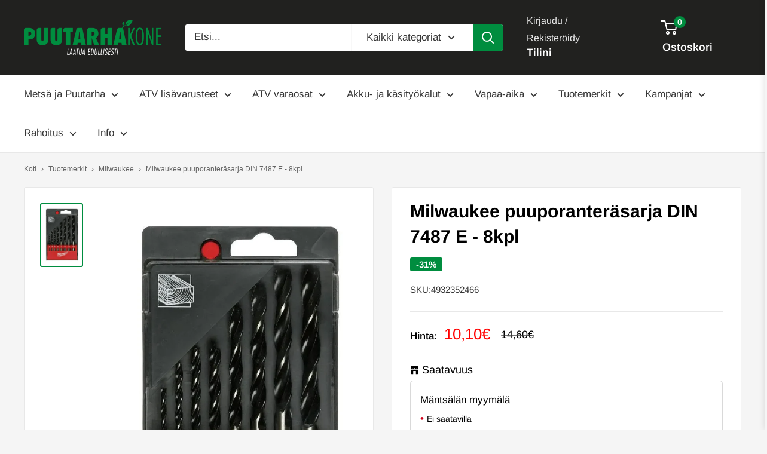

--- FILE ---
content_type: text/html; charset=utf-8
request_url: https://puutarhakone.fi/products/kopio-milwaukee-ruuvauskarkisarja-impact-duty-48kpl
body_size: 96349
content:
<!doctype html>

<html class="no-js" lang="fi">
 <head>

   <script src="https://analytics.ahrefs.com/analytics.js" data-key="T70vBmkMjHrmpfhWOYzE3Q" async></script>


   <!-- Added by AVADA SEO Suite -->
	<script>
  const avadaLightJsExclude = ['cdn.nfcube.com', 'assets/ecom.js', 'variant-title-king', 'linked_options_variants', 'smile-loader.js', 'smart-product-filter-search', 'rivo-loyalty-referrals', 'avada-cookie-consent', 'consentmo-gdpr', 'quinn', 'pandectes'];
  const avadaLightJsInclude = ['https://www.googletagmanager.com/', 'https://connect.facebook.net/', 'https://business-api.tiktok.com/', 'https://static.klaviyo.com/', 'https://api.revy.io/', 'https://engine.groweo.com/', 'https://script.hotjar.com/', 'https://cdn.shopify.com/extensions/67b04dc2-0313-4e15-bf96-1a3849c4ff8b/inbox-1235/assets/', 'https://cdn.shopify.com/extensions/7fd82476-33c7-4a9c-a4f1-eb3b37a28831/unlimited-bundles-242/assets/', 'https://d1liekpayvooaz.cloudfront.net/', 'https://cdnwidget.judge.me/'];
  window.AVADA_SPEED_BLACKLIST = avadaLightJsInclude.map(item => new RegExp(item, 'i'));
  window.AVADA_SPEED_WHITELIST = avadaLightJsExclude.map(item => new RegExp(item, 'i'));
</script>

<script>
  const isSpeedUpEnable = !1766133082635 || Date.now() < 1766133082635;
  if (isSpeedUpEnable) {
    const avadaSpeedUp=1;
    if(isSpeedUpEnable) {
  function _0x55aa(_0x575858,_0x2fd0be){const _0x30a92f=_0x1cb5();return _0x55aa=function(_0x4e8b41,_0xcd1690){_0x4e8b41=_0x4e8b41-(0xb5e+0xd*0x147+-0x1b1a);let _0x1c09f7=_0x30a92f[_0x4e8b41];return _0x1c09f7;},_0x55aa(_0x575858,_0x2fd0be);}(function(_0x4ad4dc,_0x42545f){const _0x5c7741=_0x55aa,_0x323f4d=_0x4ad4dc();while(!![]){try{const _0x588ea5=parseInt(_0x5c7741(0x10c))/(0xb6f+-0x1853+0xce5)*(-parseInt(_0x5c7741(0x157))/(-0x2363*0x1+0x1dd4+0x591*0x1))+-parseInt(_0x5c7741(0x171))/(0x269b+-0xeb+-0xf*0x283)*(parseInt(_0x5c7741(0x116))/(0x2e1+0x1*0x17b3+-0x110*0x19))+-parseInt(_0x5c7741(0x147))/(-0x1489+-0x312*0x6+0x26fa*0x1)+-parseInt(_0x5c7741(0xfa))/(-0x744+0x1*0xb5d+-0x413)*(-parseInt(_0x5c7741(0x102))/(-0x1e87+0x9e*-0x16+0x2c22))+parseInt(_0x5c7741(0x136))/(0x1e2d+0x1498+-0x1a3*0x1f)+parseInt(_0x5c7741(0x16e))/(0x460+0x1d96+0x3*-0xb4f)*(-parseInt(_0x5c7741(0xe3))/(-0x9ca+-0x1*-0x93f+0x1*0x95))+parseInt(_0x5c7741(0xf8))/(-0x1f73*0x1+0x6*-0x510+0x3dde);if(_0x588ea5===_0x42545f)break;else _0x323f4d['push'](_0x323f4d['shift']());}catch(_0x5d6d7e){_0x323f4d['push'](_0x323f4d['shift']());}}}(_0x1cb5,-0x193549+0x5dc3*-0x31+-0x2f963*-0x13),(function(){const _0x5cb2b4=_0x55aa,_0x23f9e9={'yXGBq':function(_0x237aef,_0x385938){return _0x237aef!==_0x385938;},'XduVF':function(_0x21018d,_0x56ff60){return _0x21018d===_0x56ff60;},'RChnz':_0x5cb2b4(0xf4)+_0x5cb2b4(0xe9)+_0x5cb2b4(0x14a),'TAsuR':function(_0xe21eca,_0x33e114){return _0xe21eca%_0x33e114;},'EvLYw':function(_0x1326ad,_0x261d04){return _0x1326ad!==_0x261d04;},'nnhAQ':_0x5cb2b4(0x107),'swpMF':_0x5cb2b4(0x16d),'plMMu':_0x5cb2b4(0xe8)+_0x5cb2b4(0x135),'PqBPA':function(_0x2ba85c,_0x35b541){return _0x2ba85c<_0x35b541;},'NKPCA':_0x5cb2b4(0xfc),'TINqh':function(_0x4116e3,_0x3ffd02,_0x2c8722){return _0x4116e3(_0x3ffd02,_0x2c8722);},'BAueN':_0x5cb2b4(0x120),'NgloT':_0x5cb2b4(0x14c),'ThSSU':function(_0xeb212a,_0x4341c1){return _0xeb212a+_0x4341c1;},'lDDHN':function(_0x4a1a48,_0x45ebfb){return _0x4a1a48 instanceof _0x45ebfb;},'toAYB':function(_0xcf0fa9,_0xf5fa6a){return _0xcf0fa9 instanceof _0xf5fa6a;},'VMiyW':function(_0x5300e4,_0x44e0f4){return _0x5300e4(_0x44e0f4);},'iyhbw':_0x5cb2b4(0x119),'zuWfR':function(_0x19c3e4,_0x4ee6e8){return _0x19c3e4<_0x4ee6e8;},'vEmrv':function(_0xd798cf,_0x5ea2dd){return _0xd798cf!==_0x5ea2dd;},'yxERj':function(_0x24b03b,_0x5aa292){return _0x24b03b||_0x5aa292;},'MZpwM':_0x5cb2b4(0x110)+_0x5cb2b4(0x109)+'pt','IeUHK':function(_0x5a4c7e,_0x2edf70){return _0x5a4c7e-_0x2edf70;},'Idvge':function(_0x3b526e,_0x36b469){return _0x3b526e<_0x36b469;},'qRwfm':_0x5cb2b4(0x16b)+_0x5cb2b4(0xf1),'CvXDN':function(_0x4b4208,_0x1db216){return _0x4b4208<_0x1db216;},'acPIM':function(_0x7d44b7,_0x3020d2){return _0x7d44b7(_0x3020d2);},'MyLMO':function(_0x22d4b2,_0xe7a6a0){return _0x22d4b2<_0xe7a6a0;},'boDyh':function(_0x176992,_0x346381,_0xab7fc){return _0x176992(_0x346381,_0xab7fc);},'ZANXD':_0x5cb2b4(0x10f)+_0x5cb2b4(0x12a)+_0x5cb2b4(0x142),'CXwRZ':_0x5cb2b4(0x123)+_0x5cb2b4(0x15f),'AuMHM':_0x5cb2b4(0x161),'KUuFZ':_0x5cb2b4(0xe6),'MSwtw':_0x5cb2b4(0x13a),'ERvPB':_0x5cb2b4(0x134),'ycTDj':_0x5cb2b4(0x15b),'Tvhir':_0x5cb2b4(0x154)},_0x469be1=_0x23f9e9[_0x5cb2b4(0x153)],_0x36fe07={'blacklist':window[_0x5cb2b4(0x11f)+_0x5cb2b4(0x115)+'T'],'whitelist':window[_0x5cb2b4(0x11f)+_0x5cb2b4(0x13e)+'T']},_0x26516a={'blacklisted':[]},_0x34e4a6=(_0x2be2f5,_0x25b3b2)=>{const _0x80dd2=_0x5cb2b4;if(_0x2be2f5&&(!_0x25b3b2||_0x23f9e9[_0x80dd2(0x13b)](_0x25b3b2,_0x469be1))&&(!_0x36fe07[_0x80dd2(0x170)]||_0x36fe07[_0x80dd2(0x170)][_0x80dd2(0x151)](_0xa5c7cf=>_0xa5c7cf[_0x80dd2(0x12b)](_0x2be2f5)))&&(!_0x36fe07[_0x80dd2(0x165)]||_0x36fe07[_0x80dd2(0x165)][_0x80dd2(0x156)](_0x4e2570=>!_0x4e2570[_0x80dd2(0x12b)](_0x2be2f5)))&&_0x23f9e9[_0x80dd2(0xf7)](avadaSpeedUp,0x5*0x256+-0x1*0x66c+-0x542+0.5)&&_0x2be2f5[_0x80dd2(0x137)](_0x23f9e9[_0x80dd2(0xe7)])){const _0x413c89=_0x2be2f5[_0x80dd2(0x16c)];return _0x23f9e9[_0x80dd2(0xf7)](_0x23f9e9[_0x80dd2(0x11e)](_0x413c89,-0x1deb*-0x1+0xf13+-0x2cfc),0x1176+-0x78b*0x5+0x1441);}return _0x2be2f5&&(!_0x25b3b2||_0x23f9e9[_0x80dd2(0xed)](_0x25b3b2,_0x469be1))&&(!_0x36fe07[_0x80dd2(0x170)]||_0x36fe07[_0x80dd2(0x170)][_0x80dd2(0x151)](_0x3d689d=>_0x3d689d[_0x80dd2(0x12b)](_0x2be2f5)))&&(!_0x36fe07[_0x80dd2(0x165)]||_0x36fe07[_0x80dd2(0x165)][_0x80dd2(0x156)](_0x26a7b3=>!_0x26a7b3[_0x80dd2(0x12b)](_0x2be2f5)));},_0x11462f=function(_0x42927f){const _0x346823=_0x5cb2b4,_0x5426ae=_0x42927f[_0x346823(0x159)+'te'](_0x23f9e9[_0x346823(0x14e)]);return _0x36fe07[_0x346823(0x170)]&&_0x36fe07[_0x346823(0x170)][_0x346823(0x156)](_0x107b0d=>!_0x107b0d[_0x346823(0x12b)](_0x5426ae))||_0x36fe07[_0x346823(0x165)]&&_0x36fe07[_0x346823(0x165)][_0x346823(0x151)](_0x1e7160=>_0x1e7160[_0x346823(0x12b)](_0x5426ae));},_0x39299f=new MutationObserver(_0x45c995=>{const _0x21802a=_0x5cb2b4,_0x3bc801={'mafxh':function(_0x6f9c57,_0x229989){const _0x9d39b1=_0x55aa;return _0x23f9e9[_0x9d39b1(0xf7)](_0x6f9c57,_0x229989);},'SrchE':_0x23f9e9[_0x21802a(0xe2)],'pvjbV':_0x23f9e9[_0x21802a(0xf6)]};for(let _0x333494=-0x7d7+-0x893+0x106a;_0x23f9e9[_0x21802a(0x158)](_0x333494,_0x45c995[_0x21802a(0x16c)]);_0x333494++){const {addedNodes:_0x1b685b}=_0x45c995[_0x333494];for(let _0x2f087=0x1f03+0x84b+0x1*-0x274e;_0x23f9e9[_0x21802a(0x158)](_0x2f087,_0x1b685b[_0x21802a(0x16c)]);_0x2f087++){const _0x4e5bac=_0x1b685b[_0x2f087];if(_0x23f9e9[_0x21802a(0xf7)](_0x4e5bac[_0x21802a(0x121)],-0x1f3a+-0x1*0x1b93+-0x3*-0x139a)&&_0x23f9e9[_0x21802a(0xf7)](_0x4e5bac[_0x21802a(0x152)],_0x23f9e9[_0x21802a(0xe0)])){const _0x5d9a67=_0x4e5bac[_0x21802a(0x107)],_0x3fb522=_0x4e5bac[_0x21802a(0x16d)];if(_0x23f9e9[_0x21802a(0x103)](_0x34e4a6,_0x5d9a67,_0x3fb522)){_0x26516a[_0x21802a(0x160)+'d'][_0x21802a(0x128)]([_0x4e5bac,_0x4e5bac[_0x21802a(0x16d)]]),_0x4e5bac[_0x21802a(0x16d)]=_0x469be1;const _0x1e52da=function(_0x2c95ff){const _0x359b13=_0x21802a;if(_0x3bc801[_0x359b13(0x118)](_0x4e5bac[_0x359b13(0x159)+'te'](_0x3bc801[_0x359b13(0x166)]),_0x469be1))_0x2c95ff[_0x359b13(0x112)+_0x359b13(0x150)]();_0x4e5bac[_0x359b13(0xec)+_0x359b13(0x130)](_0x3bc801[_0x359b13(0xe4)],_0x1e52da);};_0x4e5bac[_0x21802a(0x12d)+_0x21802a(0x163)](_0x23f9e9[_0x21802a(0xf6)],_0x1e52da),_0x4e5bac[_0x21802a(0x12c)+_0x21802a(0x131)]&&_0x4e5bac[_0x21802a(0x12c)+_0x21802a(0x131)][_0x21802a(0x11a)+'d'](_0x4e5bac);}}}}});_0x39299f[_0x5cb2b4(0x105)](document[_0x5cb2b4(0x10b)+_0x5cb2b4(0x16a)],{'childList':!![],'subtree':!![]});const _0x2910a9=/[|\\{}()\[\]^$+*?.]/g,_0xa9f173=function(..._0x1baa33){const _0x3053cc=_0x5cb2b4,_0x2e6f61={'mMWha':function(_0x158c76,_0x5c404b){const _0x25a05c=_0x55aa;return _0x23f9e9[_0x25a05c(0xf7)](_0x158c76,_0x5c404b);},'BXirI':_0x23f9e9[_0x3053cc(0x141)],'COGok':function(_0x421bf7,_0x55453a){const _0x4fd417=_0x3053cc;return _0x23f9e9[_0x4fd417(0x167)](_0x421bf7,_0x55453a);},'XLSAp':function(_0x193984,_0x35c446){const _0x5bbecf=_0x3053cc;return _0x23f9e9[_0x5bbecf(0xed)](_0x193984,_0x35c446);},'EygRw':function(_0xfbb69c,_0x21b15d){const _0xe5c840=_0x3053cc;return _0x23f9e9[_0xe5c840(0x104)](_0xfbb69c,_0x21b15d);},'xZuNx':_0x23f9e9[_0x3053cc(0x139)],'SBUaW':function(_0x5739bf,_0x2c2fab){const _0x42cbb1=_0x3053cc;return _0x23f9e9[_0x42cbb1(0x172)](_0x5739bf,_0x2c2fab);},'EAoTR':function(_0x123b29,_0x5b29bf){const _0x2828d2=_0x3053cc;return _0x23f9e9[_0x2828d2(0x11d)](_0x123b29,_0x5b29bf);},'cdYdq':_0x23f9e9[_0x3053cc(0x14e)],'WzJcf':_0x23f9e9[_0x3053cc(0xe2)],'nytPK':function(_0x53f733,_0x4ad021){const _0x4f0333=_0x3053cc;return _0x23f9e9[_0x4f0333(0x148)](_0x53f733,_0x4ad021);},'oUrHG':_0x23f9e9[_0x3053cc(0x14d)],'dnxjX':function(_0xed6b5f,_0x573f55){const _0x57aa03=_0x3053cc;return _0x23f9e9[_0x57aa03(0x15a)](_0xed6b5f,_0x573f55);}};_0x23f9e9[_0x3053cc(0x15d)](_0x1baa33[_0x3053cc(0x16c)],-0x1a3*-0x9+-0xf9*0xb+-0x407*0x1)?(_0x36fe07[_0x3053cc(0x170)]=[],_0x36fe07[_0x3053cc(0x165)]=[]):(_0x36fe07[_0x3053cc(0x170)]&&(_0x36fe07[_0x3053cc(0x170)]=_0x36fe07[_0x3053cc(0x170)][_0x3053cc(0x106)](_0xa8e001=>_0x1baa33[_0x3053cc(0x156)](_0x4a8a28=>{const _0x2e425b=_0x3053cc;if(_0x2e6f61[_0x2e425b(0x111)](typeof _0x4a8a28,_0x2e6f61[_0x2e425b(0x155)]))return!_0xa8e001[_0x2e425b(0x12b)](_0x4a8a28);else{if(_0x2e6f61[_0x2e425b(0xeb)](_0x4a8a28,RegExp))return _0x2e6f61[_0x2e425b(0x145)](_0xa8e001[_0x2e425b(0xdf)](),_0x4a8a28[_0x2e425b(0xdf)]());}}))),_0x36fe07[_0x3053cc(0x165)]&&(_0x36fe07[_0x3053cc(0x165)]=[..._0x36fe07[_0x3053cc(0x165)],..._0x1baa33[_0x3053cc(0xff)](_0x4e4c02=>{const _0x7c755c=_0x3053cc;if(_0x23f9e9[_0x7c755c(0xf7)](typeof _0x4e4c02,_0x23f9e9[_0x7c755c(0x141)])){const _0x932437=_0x4e4c02[_0x7c755c(0xea)](_0x2910a9,_0x23f9e9[_0x7c755c(0x16f)]),_0x34e686=_0x23f9e9[_0x7c755c(0xf0)](_0x23f9e9[_0x7c755c(0xf0)]('.*',_0x932437),'.*');if(_0x36fe07[_0x7c755c(0x165)][_0x7c755c(0x156)](_0x21ef9a=>_0x21ef9a[_0x7c755c(0xdf)]()!==_0x34e686[_0x7c755c(0xdf)]()))return new RegExp(_0x34e686);}else{if(_0x23f9e9[_0x7c755c(0x117)](_0x4e4c02,RegExp)){if(_0x36fe07[_0x7c755c(0x165)][_0x7c755c(0x156)](_0x5a3f09=>_0x5a3f09[_0x7c755c(0xdf)]()!==_0x4e4c02[_0x7c755c(0xdf)]()))return _0x4e4c02;}}return null;})[_0x3053cc(0x106)](Boolean)]));const _0x3eeb55=document[_0x3053cc(0x11b)+_0x3053cc(0x10e)](_0x23f9e9[_0x3053cc(0xf0)](_0x23f9e9[_0x3053cc(0xf0)](_0x23f9e9[_0x3053cc(0x122)],_0x469be1),'"]'));for(let _0xf831f7=-0x21aa+-0x1793+0x393d*0x1;_0x23f9e9[_0x3053cc(0x14b)](_0xf831f7,_0x3eeb55[_0x3053cc(0x16c)]);_0xf831f7++){const _0x5868cb=_0x3eeb55[_0xf831f7];_0x23f9e9[_0x3053cc(0x132)](_0x11462f,_0x5868cb)&&(_0x26516a[_0x3053cc(0x160)+'d'][_0x3053cc(0x128)]([_0x5868cb,_0x23f9e9[_0x3053cc(0x14d)]]),_0x5868cb[_0x3053cc(0x12c)+_0x3053cc(0x131)][_0x3053cc(0x11a)+'d'](_0x5868cb));}let _0xdf8cd0=-0x17da+0x2461+-0xc87*0x1;[..._0x26516a[_0x3053cc(0x160)+'d']][_0x3053cc(0x10d)](([_0x226aeb,_0x33eaa7],_0xe33bca)=>{const _0x2aa7bf=_0x3053cc;if(_0x2e6f61[_0x2aa7bf(0x143)](_0x11462f,_0x226aeb)){const _0x41da0d=document[_0x2aa7bf(0x11c)+_0x2aa7bf(0x131)](_0x2e6f61[_0x2aa7bf(0x127)]);for(let _0x6784c7=0xd7b+-0xaa5+-0x2d6;_0x2e6f61[_0x2aa7bf(0x164)](_0x6784c7,_0x226aeb[_0x2aa7bf(0xe5)][_0x2aa7bf(0x16c)]);_0x6784c7++){const _0x4ca758=_0x226aeb[_0x2aa7bf(0xe5)][_0x6784c7];_0x2e6f61[_0x2aa7bf(0x12f)](_0x4ca758[_0x2aa7bf(0x133)],_0x2e6f61[_0x2aa7bf(0x13f)])&&_0x2e6f61[_0x2aa7bf(0x145)](_0x4ca758[_0x2aa7bf(0x133)],_0x2e6f61[_0x2aa7bf(0x100)])&&_0x41da0d[_0x2aa7bf(0xe1)+'te'](_0x4ca758[_0x2aa7bf(0x133)],_0x226aeb[_0x2aa7bf(0xe5)][_0x6784c7][_0x2aa7bf(0x12e)]);}_0x41da0d[_0x2aa7bf(0xe1)+'te'](_0x2e6f61[_0x2aa7bf(0x13f)],_0x226aeb[_0x2aa7bf(0x107)]),_0x41da0d[_0x2aa7bf(0xe1)+'te'](_0x2e6f61[_0x2aa7bf(0x100)],_0x2e6f61[_0x2aa7bf(0x101)](_0x33eaa7,_0x2e6f61[_0x2aa7bf(0x126)])),document[_0x2aa7bf(0x113)][_0x2aa7bf(0x146)+'d'](_0x41da0d),_0x26516a[_0x2aa7bf(0x160)+'d'][_0x2aa7bf(0x162)](_0x2e6f61[_0x2aa7bf(0x13d)](_0xe33bca,_0xdf8cd0),-0x105d*0x2+0x1*-0xeaa+0x2f65),_0xdf8cd0++;}}),_0x36fe07[_0x3053cc(0x170)]&&_0x23f9e9[_0x3053cc(0xf3)](_0x36fe07[_0x3053cc(0x170)][_0x3053cc(0x16c)],0x10f2+-0x1a42+0x951)&&_0x39299f[_0x3053cc(0x15c)]();},_0x4c2397=document[_0x5cb2b4(0x11c)+_0x5cb2b4(0x131)],_0x573f89={'src':Object[_0x5cb2b4(0x14f)+_0x5cb2b4(0xfd)+_0x5cb2b4(0x144)](HTMLScriptElement[_0x5cb2b4(0xf9)],_0x23f9e9[_0x5cb2b4(0x14e)]),'type':Object[_0x5cb2b4(0x14f)+_0x5cb2b4(0xfd)+_0x5cb2b4(0x144)](HTMLScriptElement[_0x5cb2b4(0xf9)],_0x23f9e9[_0x5cb2b4(0xe2)])};document[_0x5cb2b4(0x11c)+_0x5cb2b4(0x131)]=function(..._0x4db605){const _0x1480b5=_0x5cb2b4,_0x3a6982={'KNNxG':function(_0x32fa39,_0x2a57e4,_0x3cc08f){const _0x5ead12=_0x55aa;return _0x23f9e9[_0x5ead12(0x169)](_0x32fa39,_0x2a57e4,_0x3cc08f);}};if(_0x23f9e9[_0x1480b5(0x13b)](_0x4db605[-0x4*-0x376+0x4*0x2f+-0xe94][_0x1480b5(0x140)+'e'](),_0x23f9e9[_0x1480b5(0x139)]))return _0x4c2397[_0x1480b5(0x114)](document)(..._0x4db605);const _0x2f091d=_0x4c2397[_0x1480b5(0x114)](document)(..._0x4db605);try{Object[_0x1480b5(0xf2)+_0x1480b5(0x149)](_0x2f091d,{'src':{..._0x573f89[_0x1480b5(0x107)],'set'(_0x3ae2bc){const _0x5d6fdc=_0x1480b5;_0x3a6982[_0x5d6fdc(0x129)](_0x34e4a6,_0x3ae2bc,_0x2f091d[_0x5d6fdc(0x16d)])&&_0x573f89[_0x5d6fdc(0x16d)][_0x5d6fdc(0x10a)][_0x5d6fdc(0x125)](this,_0x469be1),_0x573f89[_0x5d6fdc(0x107)][_0x5d6fdc(0x10a)][_0x5d6fdc(0x125)](this,_0x3ae2bc);}},'type':{..._0x573f89[_0x1480b5(0x16d)],'get'(){const _0x436e9e=_0x1480b5,_0x4b63b9=_0x573f89[_0x436e9e(0x16d)][_0x436e9e(0xfb)][_0x436e9e(0x125)](this);if(_0x23f9e9[_0x436e9e(0xf7)](_0x4b63b9,_0x469be1)||_0x23f9e9[_0x436e9e(0x103)](_0x34e4a6,this[_0x436e9e(0x107)],_0x4b63b9))return null;return _0x4b63b9;},'set'(_0x174ea3){const _0x1dff57=_0x1480b5,_0xa2fd13=_0x23f9e9[_0x1dff57(0x103)](_0x34e4a6,_0x2f091d[_0x1dff57(0x107)],_0x2f091d[_0x1dff57(0x16d)])?_0x469be1:_0x174ea3;_0x573f89[_0x1dff57(0x16d)][_0x1dff57(0x10a)][_0x1dff57(0x125)](this,_0xa2fd13);}}}),_0x2f091d[_0x1480b5(0xe1)+'te']=function(_0x5b0870,_0x8c60d5){const _0xab22d4=_0x1480b5;if(_0x23f9e9[_0xab22d4(0xf7)](_0x5b0870,_0x23f9e9[_0xab22d4(0xe2)])||_0x23f9e9[_0xab22d4(0xf7)](_0x5b0870,_0x23f9e9[_0xab22d4(0x14e)]))_0x2f091d[_0x5b0870]=_0x8c60d5;else HTMLScriptElement[_0xab22d4(0xf9)][_0xab22d4(0xe1)+'te'][_0xab22d4(0x125)](_0x2f091d,_0x5b0870,_0x8c60d5);};}catch(_0x5a9461){console[_0x1480b5(0x168)](_0x23f9e9[_0x1480b5(0xef)],_0x5a9461);}return _0x2f091d;};const _0x5883c5=[_0x23f9e9[_0x5cb2b4(0xfe)],_0x23f9e9[_0x5cb2b4(0x13c)],_0x23f9e9[_0x5cb2b4(0xf5)],_0x23f9e9[_0x5cb2b4(0x15e)],_0x23f9e9[_0x5cb2b4(0x138)],_0x23f9e9[_0x5cb2b4(0x124)]],_0x4ab8d2=_0x5883c5[_0x5cb2b4(0xff)](_0x439d08=>{return{'type':_0x439d08,'listener':()=>_0xa9f173(),'options':{'passive':!![]}};});_0x4ab8d2[_0x5cb2b4(0x10d)](_0x4d3535=>{const _0x3882ab=_0x5cb2b4;document[_0x3882ab(0x12d)+_0x3882ab(0x163)](_0x4d3535[_0x3882ab(0x16d)],_0x4d3535[_0x3882ab(0xee)],_0x4d3535[_0x3882ab(0x108)]);});}()));function _0x1cb5(){const _0x15f8e0=['ault','some','tagName','CXwRZ','wheel','BXirI','every','6lYvYYX','PqBPA','getAttribu','IeUHK','touchstart','disconnect','Idvge','ERvPB','/blocked','blackliste','keydown','splice','stener','SBUaW','whitelist','SrchE','toAYB','warn','boDyh','ement','script[typ','length','type','346347wGqEBH','NgloT','blacklist','33OVoYHk','zuWfR','toString','NKPCA','setAttribu','swpMF','230EEqEiq','pvjbV','attributes','mousemove','RChnz','beforescri','y.com/exte','replace','COGok','removeEven','EvLYw','listener','ZANXD','ThSSU','e="','defineProp','MyLMO','cdn.shopif','MSwtw','plMMu','XduVF','22621984JRJQxz','prototype','8818116NVbcZr','get','SCRIPT','ertyDescri','AuMHM','map','WzJcf','nytPK','7kiZatp','TINqh','VMiyW','observe','filter','src','options','n/javascri','set','documentEl','478083wuqgQV','forEach','torAll','Avada cann','applicatio','mMWha','preventDef','head','bind','D_BLACKLIS','75496skzGVx','lDDHN','mafxh','script','removeChil','querySelec','createElem','vEmrv','TAsuR','AVADA_SPEE','string','nodeType','qRwfm','javascript','Tvhir','call','oUrHG','xZuNx','push','KNNxG','ot lazy lo','test','parentElem','addEventLi','value','EAoTR','tListener','ent','acPIM','name','touchmove','ptexecute','6968312SmqlIb','includes','ycTDj','iyhbw','touchend','yXGBq','KUuFZ','dnxjX','D_WHITELIS','cdYdq','toLowerCas','BAueN','ad script','EygRw','ptor','XLSAp','appendChil','4975500NoPAFA','yxERj','erties','nsions','CvXDN','\$&','MZpwM','nnhAQ','getOwnProp'];_0x1cb5=function(){return _0x15f8e0;};return _0x1cb5();}
}
    class LightJsLoader{constructor(e){this.jQs=[],this.listener=this.handleListener.bind(this,e),this.scripts=["default","defer","async"].reduce(((e,t)=>({...e,[t]:[]})),{});const t=this;e.forEach((e=>window.addEventListener(e,t.listener,{passive:!0})))}handleListener(e){const t=this;return e.forEach((e=>window.removeEventListener(e,t.listener))),"complete"===document.readyState?this.handleDOM():document.addEventListener("readystatechange",(e=>{if("complete"===e.target.readyState)return setTimeout(t.handleDOM.bind(t),1)}))}async handleDOM(){this.suspendEvent(),this.suspendJQuery(),this.findScripts(),this.preloadScripts();for(const e of Object.keys(this.scripts))await this.replaceScripts(this.scripts[e]);for(const e of["DOMContentLoaded","readystatechange"])await this.requestRepaint(),document.dispatchEvent(new Event("lightJS-"+e));document.lightJSonreadystatechange&&document.lightJSonreadystatechange();for(const e of["DOMContentLoaded","load"])await this.requestRepaint(),window.dispatchEvent(new Event("lightJS-"+e));await this.requestRepaint(),window.lightJSonload&&window.lightJSonload(),await this.requestRepaint(),this.jQs.forEach((e=>e(window).trigger("lightJS-jquery-load"))),window.dispatchEvent(new Event("lightJS-pageshow")),await this.requestRepaint(),window.lightJSonpageshow&&window.lightJSonpageshow()}async requestRepaint(){return new Promise((e=>requestAnimationFrame(e)))}findScripts(){document.querySelectorAll("script[type=lightJs]").forEach((e=>{e.hasAttribute("src")?e.hasAttribute("async")&&e.async?this.scripts.async.push(e):e.hasAttribute("defer")&&e.defer?this.scripts.defer.push(e):this.scripts.default.push(e):this.scripts.default.push(e)}))}preloadScripts(){const e=this,t=Object.keys(this.scripts).reduce(((t,n)=>[...t,...e.scripts[n]]),[]),n=document.createDocumentFragment();t.forEach((e=>{const t=e.getAttribute("src");if(!t)return;const s=document.createElement("link");s.href=t,s.rel="preload",s.as="script",n.appendChild(s)})),document.head.appendChild(n)}async replaceScripts(e){let t;for(;t=e.shift();)await this.requestRepaint(),new Promise((e=>{const n=document.createElement("script");[...t.attributes].forEach((e=>{"type"!==e.nodeName&&n.setAttribute(e.nodeName,e.nodeValue)})),t.hasAttribute("src")?(n.addEventListener("load",e),n.addEventListener("error",e)):(n.text=t.text,e()),t.parentNode.replaceChild(n,t)}))}suspendEvent(){const e={};[{obj:document,name:"DOMContentLoaded"},{obj:window,name:"DOMContentLoaded"},{obj:window,name:"load"},{obj:window,name:"pageshow"},{obj:document,name:"readystatechange"}].map((t=>function(t,n){function s(n){return e[t].list.indexOf(n)>=0?"lightJS-"+n:n}e[t]||(e[t]={list:[n],add:t.addEventListener,remove:t.removeEventListener},t.addEventListener=(...n)=>{n[0]=s(n[0]),e[t].add.apply(t,n)},t.removeEventListener=(...n)=>{n[0]=s(n[0]),e[t].remove.apply(t,n)})}(t.obj,t.name))),[{obj:document,name:"onreadystatechange"},{obj:window,name:"onpageshow"}].map((e=>function(e,t){let n=e[t];Object.defineProperty(e,t,{get:()=>n||function(){},set:s=>{e["lightJS"+t]=n=s}})}(e.obj,e.name)))}suspendJQuery(){const e=this;let t=window.jQuery;Object.defineProperty(window,"jQuery",{get:()=>t,set(n){if(!n||!n.fn||!e.jQs.includes(n))return void(t=n);n.fn.ready=n.fn.init.prototype.ready=e=>{e.bind(document)(n)};const s=n.fn.on;n.fn.on=n.fn.init.prototype.on=function(...e){if(window!==this[0])return s.apply(this,e),this;const t=e=>e.split(" ").map((e=>"load"===e||0===e.indexOf("load.")?"lightJS-jquery-load":e)).join(" ");return"string"==typeof e[0]||e[0]instanceof String?(e[0]=t(e[0]),s.apply(this,e),this):("object"==typeof e[0]&&Object.keys(e[0]).forEach((n=>{delete Object.assign(e[0],{[t(n)]:e[0][n]})[n]})),s.apply(this,e),this)},e.jQs.push(n),t=n}})}}
new LightJsLoader(["keydown","mousemove","touchend","touchmove","touchstart","wheel"]);
  }
</script><!-- meta basic type product --><!-- meta basic type collection -->

	<!-- /Added by AVADA SEO Suite -->
	<script src="//puutarhakone.fi/cdn/shop/files/pandectes-rules.js?v=2794736320321557779"></script>
	
	
   <!-- Hotjar Tracking Code for Puutarhakone.fi -->
<script>
    (function(h,o,t,j,a,r){
        h.hj=h.hj||function(){(h.hj.q=h.hj.q||[]).push(arguments)};
        h._hjSettings={hjid:5240745,hjsv:6};
        a=o.getElementsByTagName('head')[0];
        r=o.createElement('script');r.async=1;
        r.src=t+h._hjSettings.hjid+j+h._hjSettings.hjsv;
        a.appendChild(r);
    })(window,document,'https://static.hotjar.com/c/hotjar-','.js?sv=');
</script>
	

    <meta charset="utf-8">
    <meta name="viewport" content="width=device-width, initial-scale=1.0, height=device-height, minimum-scale=1.0, maximum-scale=1.0">
    <meta name="theme-color" content="#008d3f">
   
     <title>
      Milwaukee puuporanteräsarja DIN 7487 E - 8kpl | Puutarhakone
    </title>

    
      <meta name="description" content="Tilaa Milwaukee puuporanteräsarja DIN 7487 E - 8kpl suoraan Puutarhakone -verkkokaupasta. Nopea toimitus, turvallinen ostaminen ja kilpailukykyinen hinta.">
    

   

  <link rel="canonical" href="https://puutarhakone.fi/products/kopio-milwaukee-ruuvauskarkisarja-impact-duty-48kpl">

<link rel="shortcut icon" href="//puutarhakone.fi/cdn/shop/files/favicon_puutarhakone_96x96.png?v=1731323377" type="image/png"><link rel="preload" as="style" href="//puutarhakone.fi/cdn/shop/t/29/assets/theme.aio.min.css?v=82812955383418184431758716056">
    <link rel="preload" as="script" href="//puutarhakone.fi/cdn/shop/t/29/assets/theme.aio.min.js?v=28222640809199490381748943747">
    <link rel="preconnect" href="https://cdn.shopify.com">
    <link rel="preconnect" href="https://fonts.shopifycdn.com">
    <link rel="dns-prefetch" href="https://productreviews.shopifycdn.com">
    <link rel="dns-prefetch" href="https://ajax.googleapis.com">
    <link rel="dns-prefetch" href="https://maps.googleapis.com">
    <link rel="dns-prefetch" href="https://maps.gstatic.com">
   

    <meta property="og:type" content="product">
  <meta property="og:title" content="Milwaukee puuporanteräsarja DIN 7487 E - 8kpl"><meta property="og:image" content="http://puutarhakone.fi/cdn/shop/products/4932352466--Hero_1.jpg?v=1763740812">
    <meta property="og:image:secure_url" content="https://puutarhakone.fi/cdn/shop/products/4932352466--Hero_1.jpg?v=1763740812">
    <meta property="og:image:width" content="647">
    <meta property="og:image:height" content="1000"><meta property="product:price:amount" content="10,10">
  <meta property="product:price:currency" content="EUR"><meta property="og:description" content="Sopivat kovalevyn, vanerin, lastulevyn ja kaikkien kovien ja pehmeiden luonnon puumateriaalien poraukseen. Valmistettu DIN 7487 E -säädöksen mukaisesti. TEKNISET TIEDOT Puuporanteräsarja (8 kpl) Kappalemäärä/pakkaus 8 Sisältö ⌀ 3 / 4 / 5 / 6 / 7 / 8 / 9 / 10 mm Toimitetaan Muovikasetti Tuotenumero 4932352466"><meta property="og:url" content="https://puutarhakone.fi/products/kopio-milwaukee-ruuvauskarkisarja-impact-duty-48kpl">
<meta property="og:site_name" content="Puutarhakone"><meta name="twitter:card" content="summary"><meta name="twitter:title" content="Milwaukee puuporanteräsarja DIN 7487 E - 8kpl">
  <meta name="twitter:description" content="Sopivat kovalevyn, vanerin, lastulevyn ja kaikkien kovien ja pehmeiden luonnon puumateriaalien poraukseen.
Valmistettu DIN 7487 E -säädöksen mukaisesti.



TEKNISET TIEDOT

Puuporanteräsarja (8 kpl)


Kappalemäärä/pakkaus

8


Sisältö

⌀ 3 / 4 / 5 / 6 / 7 / 8 / 9 / 10 mm


Toimitetaan

Muovikasetti


Tuotenumero

4932352466


">
  <meta name="twitter:image" content="https://puutarhakone.fi/cdn/shop/products/4932352466--Hero_1_600x600_crop_center.jpg?v=1763740812">
    <link rel="preload" href="//puutarhakone.fi/cdn/fonts/arimo/arimo_n7.1d2d0638e6a1228d86beb0e10006e3280ccb2d04.woff2" as="font" type="font/woff2" crossorigin><link rel="preload" href="//puutarhakone.fi/cdn/fonts/arimo/arimo_n4.a7efb558ca22d2002248bbe6f302a98edee38e35.woff2" as="font" type="font/woff2" crossorigin><style>
  @font-face {
  font-family: Arimo;
  font-weight: 700;
  font-style: normal;
  font-display: swap;
  src: url("//puutarhakone.fi/cdn/fonts/arimo/arimo_n7.1d2d0638e6a1228d86beb0e10006e3280ccb2d04.woff2") format("woff2"),
       url("//puutarhakone.fi/cdn/fonts/arimo/arimo_n7.f4b9139e8eac4a17b38b8707044c20f54c3be479.woff") format("woff");
}

  @font-face {
  font-family: Arimo;
  font-weight: 400;
  font-style: normal;
  font-display: swap;
  src: url("//puutarhakone.fi/cdn/fonts/arimo/arimo_n4.a7efb558ca22d2002248bbe6f302a98edee38e35.woff2") format("woff2"),
       url("//puutarhakone.fi/cdn/fonts/arimo/arimo_n4.0da809f7d1d5ede2a73be7094ac00741efdb6387.woff") format("woff");
}

@font-face {
  font-family: Arimo;
  font-weight: 600;
  font-style: normal;
  font-display: swap;
  src: url("//puutarhakone.fi/cdn/fonts/arimo/arimo_n6.9c18b0befd86597f319b7d7f925727d04c262b32.woff2") format("woff2"),
       url("//puutarhakone.fi/cdn/fonts/arimo/arimo_n6.422bf6679b81a8bfb1b25d19299a53688390c2b9.woff") format("woff");
}

@font-face {
  font-family: Arimo;
  font-weight: 700;
  font-style: italic;
  font-display: swap;
  src: url("//puutarhakone.fi/cdn/fonts/arimo/arimo_i7.b9f09537c29041ec8d51f8cdb7c9b8e4f1f82cb1.woff2") format("woff2"),
       url("//puutarhakone.fi/cdn/fonts/arimo/arimo_i7.ec659fc855f754fd0b1bd052e606bba1058f73da.woff") format("woff");
}


  @font-face {
  font-family: Arimo;
  font-weight: 700;
  font-style: normal;
  font-display: swap;
  src: url("//puutarhakone.fi/cdn/fonts/arimo/arimo_n7.1d2d0638e6a1228d86beb0e10006e3280ccb2d04.woff2") format("woff2"),
       url("//puutarhakone.fi/cdn/fonts/arimo/arimo_n7.f4b9139e8eac4a17b38b8707044c20f54c3be479.woff") format("woff");
}

  @font-face {
  font-family: Arimo;
  font-weight: 400;
  font-style: italic;
  font-display: swap;
  src: url("//puutarhakone.fi/cdn/fonts/arimo/arimo_i4.438ddb21a1b98c7230698d70dc1a21df235701b2.woff2") format("woff2"),
       url("//puutarhakone.fi/cdn/fonts/arimo/arimo_i4.0e1908a0dc1ec32fabb5a03a0c9ee2083f82e3d7.woff") format("woff");
}

  @font-face {
  font-family: Arimo;
  font-weight: 700;
  font-style: italic;
  font-display: swap;
  src: url("//puutarhakone.fi/cdn/fonts/arimo/arimo_i7.b9f09537c29041ec8d51f8cdb7c9b8e4f1f82cb1.woff2") format("woff2"),
       url("//puutarhakone.fi/cdn/fonts/arimo/arimo_i7.ec659fc855f754fd0b1bd052e606bba1058f73da.woff") format("woff");
}


  :root {
    --default-text-font-size : 15px;
    --base-text-font-size    : 17px;
    --heading-font-family    : Arimo, sans-serif;
    --heading-font-weight    : 700;
    --heading-font-style     : normal;
    --text-font-family       : Arimo, sans-serif;
    --text-font-weight       : 400;
    --text-font-style        : normal;
    --text-font-bolder-weight: 600;
    --text-link-decoration   : underline;

    --text-color               : #363636;
    --text-color-rgb           : 54, 54, 54;
    --heading-color            : #000000;
    --border-color             : #e8e8e8;
    --border-color-rgb         : 232, 232, 232;
    --form-border-color        : #dbdbdb;
    --accent-color             : #008d3f;
    --accent-color-rgb         : 0, 141, 63;
    --link-color               : #008d3f;
    --link-color-hover         : #00411d;
    --background               : #f5f5f5;
    --secondary-background     : #ffffff;
    --secondary-background-rgb : 255, 255, 255;
    --accent-background        : rgba(0, 141, 63, 0.08);

    --input-background: #ffffff;

    --error-color       : #ff0000;
    --error-background  : rgba(255, 0, 0, 0.07);
    --success-color     : #00aa00;
    --success-background: rgba(0, 170, 0, 0.11);

    --primary-button-background      : #008d3f;
    --primary-button-background-rgb  : 0, 141, 63;
    --primary-button-text-color      : #ffffff;
    --secondary-button-background    : #008d3f;
    --secondary-button-background-rgb: 0, 141, 63;
    --secondary-button-text-color    : #ffffff;

    --header-background      : #21211f;
    --header-text-color      : #ffffff;
    --header-light-text-color: #e8e8e8;
    --header-border-color    : rgba(232, 232, 232, 0.3);
    --header-accent-color    : #008d3f;

    --footer-background-color:    #222021;
    --footer-heading-text-color:  #009643;
    --footer-body-text-color:     #ffffff;
    --footer-body-text-color-rgb: 255, 255, 255;
    --footer-accent-color:        #008d3f;
    --footer-accent-color-rgb:    0, 141, 63;
    --footer-border:              none;
    
    --flickity-arrow-color: #b5b5b5;--product-on-sale-accent           : #008d3f;
    --product-on-sale-accent-rgb       : 0, 141, 63;
    --product-on-sale-color            : #ffffff;
    --product-in-stock-color           : #1c7b36;
    --product-low-stock-color          : #008d3f;
    --product-sold-out-color           : #8a9297;
    --product-custom-label-1-background: #3f6ab1;
    --product-custom-label-1-color     : #ffffff;
    --product-custom-label-2-background: #8a44ae;
    --product-custom-label-2-color     : #ffffff;
    --product-review-star-color        : #ffbd00;

    --mobile-container-gutter : 20px;
    --desktop-container-gutter: 40px;

    /* Shopify related variables */
    --payment-terms-background-color: #f5f5f5;
  }
</style>

<script>
  // IE11 does not have support for CSS variables, so we have to polyfill them
  if (!(((window || {}).CSS || {}).supports && window.CSS.supports('(--a: 0)'))) {
    const script = document.createElement('script');
    script.type = 'text/javascript';
    script.src = 'https://cdn.jsdelivr.net/npm/css-vars-ponyfill@2';
    script.onload = function() {
      cssVars({});
    };

    document.getElementsByTagName('head')[0].appendChild(script);
  }
</script>


    <script>window.performance && window.performance.mark && window.performance.mark('shopify.content_for_header.start');</script><meta name="facebook-domain-verification" content="uc4tathcu5r59t4a3n9jmlbltuephn">
<meta name="google-site-verification" content="pYe6uduk6HViYcobH7lfRGHQc0eUn9D4sEJVQSMemFQ">
<meta name="google-site-verification" content="Kx3rzmefiz11nllJS9mP1y6dm51UFllpAoMymub4OBM">
<meta id="shopify-digital-wallet" name="shopify-digital-wallet" content="/53802434740/digital_wallets/dialog">
<meta name="shopify-checkout-api-token" content="99bbd42d5a35af0a9d6eec466a93d1e8">
<link rel="alternate" type="application/json+oembed" href="https://puutarhakone.fi/products/kopio-milwaukee-ruuvauskarkisarja-impact-duty-48kpl.oembed">
<script async="async" src="/checkouts/internal/preloads.js?locale=fi-FI"></script>
<script id="apple-pay-shop-capabilities" type="application/json">{"shopId":53802434740,"countryCode":"FI","currencyCode":"EUR","merchantCapabilities":["supports3DS"],"merchantId":"gid:\/\/shopify\/Shop\/53802434740","merchantName":"Puutarhakone","requiredBillingContactFields":["postalAddress","email","phone"],"requiredShippingContactFields":["postalAddress","email","phone"],"shippingType":"shipping","supportedNetworks":["visa","maestro","masterCard","amex"],"total":{"type":"pending","label":"Puutarhakone","amount":"1.00"},"shopifyPaymentsEnabled":true,"supportsSubscriptions":true}</script>
<script id="shopify-features" type="application/json">{"accessToken":"99bbd42d5a35af0a9d6eec466a93d1e8","betas":["rich-media-storefront-analytics"],"domain":"puutarhakone.fi","predictiveSearch":true,"shopId":53802434740,"locale":"fi"}</script>
<script>var Shopify = Shopify || {};
Shopify.shop = "puutarhakone2.myshopify.com";
Shopify.locale = "fi";
Shopify.currency = {"active":"EUR","rate":"1.0"};
Shopify.country = "FI";
Shopify.theme = {"name":"Warehouse - SPEEDUP 1\/2025 \/ Avada","id":179178438983,"schema_name":"Warehouse","schema_version":"4.2.0","theme_store_id":871,"role":"main"};
Shopify.theme.handle = "null";
Shopify.theme.style = {"id":null,"handle":null};
Shopify.cdnHost = "puutarhakone.fi/cdn";
Shopify.routes = Shopify.routes || {};
Shopify.routes.root = "/";</script>
<script type="module">!function(o){(o.Shopify=o.Shopify||{}).modules=!0}(window);</script>
<script>!function(o){function n(){var o=[];function n(){o.push(Array.prototype.slice.apply(arguments))}return n.q=o,n}var t=o.Shopify=o.Shopify||{};t.loadFeatures=n(),t.autoloadFeatures=n()}(window);</script>
<script id="shop-js-analytics" type="application/json">{"pageType":"product"}</script>
<script defer="defer" async type="module" src="//puutarhakone.fi/cdn/shopifycloud/shop-js/modules/v2/client.init-shop-cart-sync_j08UDGKa.fi.esm.js"></script>
<script defer="defer" async type="module" src="//puutarhakone.fi/cdn/shopifycloud/shop-js/modules/v2/chunk.common_Bb-XDIxn.esm.js"></script>
<script defer="defer" async type="module" src="//puutarhakone.fi/cdn/shopifycloud/shop-js/modules/v2/chunk.modal_BRwMSUnb.esm.js"></script>
<script type="module">
  await import("//puutarhakone.fi/cdn/shopifycloud/shop-js/modules/v2/client.init-shop-cart-sync_j08UDGKa.fi.esm.js");
await import("//puutarhakone.fi/cdn/shopifycloud/shop-js/modules/v2/chunk.common_Bb-XDIxn.esm.js");
await import("//puutarhakone.fi/cdn/shopifycloud/shop-js/modules/v2/chunk.modal_BRwMSUnb.esm.js");

  window.Shopify.SignInWithShop?.initShopCartSync?.({"fedCMEnabled":true,"windoidEnabled":true});

</script>
<script>(function() {
  var isLoaded = false;
  function asyncLoad() {
    if (isLoaded) return;
    isLoaded = true;
    var urls = ["https:\/\/api.revy.io\/bundle.js?shop=puutarhakone2.myshopify.com","https:\/\/api.revy.io\/bundle.js?shop=puutarhakone2.myshopify.com","\/\/d1liekpayvooaz.cloudfront.net\/apps\/customizery\/customizery.js?shop=puutarhakone2.myshopify.com","https:\/\/cdn.divido.com\/widget\/v3\/nordea.calculator.js?shop=puutarhakone2.myshopify.com","https:\/\/cdn.hextom.com\/js\/quickannouncementbar.js?shop=puutarhakone2.myshopify.com","https:\/\/s3.eu-west-1.amazonaws.com\/production-klarna-il-shopify-osm\/0b7fe7c4a98ef8166eeafee767bc667686567a25\/puutarhakone2.myshopify.com-1759677902942.js?shop=puutarhakone2.myshopify.com"];
    for (var i = 0; i < urls.length; i++) {
      var s = document.createElement('script');
      if ((!1766133082635 || Date.now() < 1766133082635) &&
      (!window.AVADA_SPEED_BLACKLIST || window.AVADA_SPEED_BLACKLIST.some(pattern => pattern.test(s))) &&
      (!window.AVADA_SPEED_WHITELIST || window.AVADA_SPEED_WHITELIST.every(pattern => !pattern.test(s)))) s.type = 'lightJs'; else s.type = 'text/javascript';
      s.async = true;
      s.src = urls[i];
      var x = document.getElementsByTagName('script')[0];
      x.parentNode.insertBefore(s, x);
    }
  };
  if(window.attachEvent) {
    window.attachEvent('onload', asyncLoad);
  } else {
    window.addEventListener('load', asyncLoad, false);
  }
})();</script>
<script id="__st">var __st={"a":53802434740,"offset":7200,"reqid":"0ba46de6-ebea-485d-836e-30a5368d458b-1769876010","pageurl":"puutarhakone.fi\/products\/kopio-milwaukee-ruuvauskarkisarja-impact-duty-48kpl","u":"15b8fecc8469","p":"product","rtyp":"product","rid":7738658357479};</script>
<script>window.ShopifyPaypalV4VisibilityTracking = true;</script>
<script id="captcha-bootstrap">!function(){'use strict';const t='contact',e='account',n='new_comment',o=[[t,t],['blogs',n],['comments',n],[t,'customer']],c=[[e,'customer_login'],[e,'guest_login'],[e,'recover_customer_password'],[e,'create_customer']],r=t=>t.map((([t,e])=>`form[action*='/${t}']:not([data-nocaptcha='true']) input[name='form_type'][value='${e}']`)).join(','),a=t=>()=>t?[...document.querySelectorAll(t)].map((t=>t.form)):[];function s(){const t=[...o],e=r(t);return a(e)}const i='password',u='form_key',d=['recaptcha-v3-token','g-recaptcha-response','h-captcha-response',i],f=()=>{try{return window.sessionStorage}catch{return}},m='__shopify_v',_=t=>t.elements[u];function p(t,e,n=!1){try{const o=window.sessionStorage,c=JSON.parse(o.getItem(e)),{data:r}=function(t){const{data:e,action:n}=t;return t[m]||n?{data:e,action:n}:{data:t,action:n}}(c);for(const[e,n]of Object.entries(r))t.elements[e]&&(t.elements[e].value=n);n&&o.removeItem(e)}catch(o){console.error('form repopulation failed',{error:o})}}const l='form_type',E='cptcha';function T(t){t.dataset[E]=!0}const w=window,h=w.document,L='Shopify',v='ce_forms',y='captcha';let A=!1;((t,e)=>{const n=(g='f06e6c50-85a8-45c8-87d0-21a2b65856fe',I='https://cdn.shopify.com/shopifycloud/storefront-forms-hcaptcha/ce_storefront_forms_captcha_hcaptcha.v1.5.2.iife.js',D={infoText:'hCaptchan suojaama',privacyText:'Tietosuoja',termsText:'Ehdot'},(t,e,n)=>{const o=w[L][v],c=o.bindForm;if(c)return c(t,g,e,D).then(n);var r;o.q.push([[t,g,e,D],n]),r=I,A||(h.body.append(Object.assign(h.createElement('script'),{id:'captcha-provider',async:!0,src:r})),A=!0)});var g,I,D;w[L]=w[L]||{},w[L][v]=w[L][v]||{},w[L][v].q=[],w[L][y]=w[L][y]||{},w[L][y].protect=function(t,e){n(t,void 0,e),T(t)},Object.freeze(w[L][y]),function(t,e,n,w,h,L){const[v,y,A,g]=function(t,e,n){const i=e?o:[],u=t?c:[],d=[...i,...u],f=r(d),m=r(i),_=r(d.filter((([t,e])=>n.includes(e))));return[a(f),a(m),a(_),s()]}(w,h,L),I=t=>{const e=t.target;return e instanceof HTMLFormElement?e:e&&e.form},D=t=>v().includes(t);t.addEventListener('submit',(t=>{const e=I(t);if(!e)return;const n=D(e)&&!e.dataset.hcaptchaBound&&!e.dataset.recaptchaBound,o=_(e),c=g().includes(e)&&(!o||!o.value);(n||c)&&t.preventDefault(),c&&!n&&(function(t){try{if(!f())return;!function(t){const e=f();if(!e)return;const n=_(t);if(!n)return;const o=n.value;o&&e.removeItem(o)}(t);const e=Array.from(Array(32),(()=>Math.random().toString(36)[2])).join('');!function(t,e){_(t)||t.append(Object.assign(document.createElement('input'),{type:'hidden',name:u})),t.elements[u].value=e}(t,e),function(t,e){const n=f();if(!n)return;const o=[...t.querySelectorAll(`input[type='${i}']`)].map((({name:t})=>t)),c=[...d,...o],r={};for(const[a,s]of new FormData(t).entries())c.includes(a)||(r[a]=s);n.setItem(e,JSON.stringify({[m]:1,action:t.action,data:r}))}(t,e)}catch(e){console.error('failed to persist form',e)}}(e),e.submit())}));const S=(t,e)=>{t&&!t.dataset[E]&&(n(t,e.some((e=>e===t))),T(t))};for(const o of['focusin','change'])t.addEventListener(o,(t=>{const e=I(t);D(e)&&S(e,y())}));const B=e.get('form_key'),M=e.get(l),P=B&&M;t.addEventListener('DOMContentLoaded',(()=>{const t=y();if(P)for(const e of t)e.elements[l].value===M&&p(e,B);[...new Set([...A(),...v().filter((t=>'true'===t.dataset.shopifyCaptcha))])].forEach((e=>S(e,t)))}))}(h,new URLSearchParams(w.location.search),n,t,e,['guest_login'])})(!0,!0)}();</script>
<script integrity="sha256-4kQ18oKyAcykRKYeNunJcIwy7WH5gtpwJnB7kiuLZ1E=" data-source-attribution="shopify.loadfeatures" defer="defer" src="//puutarhakone.fi/cdn/shopifycloud/storefront/assets/storefront/load_feature-a0a9edcb.js" crossorigin="anonymous"></script>
<script data-source-attribution="shopify.dynamic_checkout.dynamic.init">var Shopify=Shopify||{};Shopify.PaymentButton=Shopify.PaymentButton||{isStorefrontPortableWallets:!0,init:function(){window.Shopify.PaymentButton.init=function(){};var t=document.createElement("script");t.src="https://puutarhakone.fi/cdn/shopifycloud/portable-wallets/latest/portable-wallets.fi.js",t.type="module",document.head.appendChild(t)}};
</script>
<script data-source-attribution="shopify.dynamic_checkout.buyer_consent">
  function portableWalletsHideBuyerConsent(e){var t=document.getElementById("shopify-buyer-consent"),n=document.getElementById("shopify-subscription-policy-button");t&&n&&(t.classList.add("hidden"),t.setAttribute("aria-hidden","true"),n.removeEventListener("click",e))}function portableWalletsShowBuyerConsent(e){var t=document.getElementById("shopify-buyer-consent"),n=document.getElementById("shopify-subscription-policy-button");t&&n&&(t.classList.remove("hidden"),t.removeAttribute("aria-hidden"),n.addEventListener("click",e))}window.Shopify?.PaymentButton&&(window.Shopify.PaymentButton.hideBuyerConsent=portableWalletsHideBuyerConsent,window.Shopify.PaymentButton.showBuyerConsent=portableWalletsShowBuyerConsent);
</script>
<script data-source-attribution="shopify.dynamic_checkout.cart.bootstrap">document.addEventListener("DOMContentLoaded",(function(){function t(){return document.querySelector("shopify-accelerated-checkout-cart, shopify-accelerated-checkout")}if(t())Shopify.PaymentButton.init();else{new MutationObserver((function(e,n){t()&&(Shopify.PaymentButton.init(),n.disconnect())})).observe(document.body,{childList:!0,subtree:!0})}}));
</script>
<link id="shopify-accelerated-checkout-styles" rel="stylesheet" media="screen" href="https://puutarhakone.fi/cdn/shopifycloud/portable-wallets/latest/accelerated-checkout-backwards-compat.css" crossorigin="anonymous">
<style id="shopify-accelerated-checkout-cart">
        #shopify-buyer-consent {
  margin-top: 1em;
  display: inline-block;
  width: 100%;
}

#shopify-buyer-consent.hidden {
  display: none;
}

#shopify-subscription-policy-button {
  background: none;
  border: none;
  padding: 0;
  text-decoration: underline;
  font-size: inherit;
  cursor: pointer;
}

#shopify-subscription-policy-button::before {
  box-shadow: none;
}

      </style>

<script>window.performance && window.performance.mark && window.performance.mark('shopify.content_for_header.end');</script>

<link rel="preload" as="style" href="//puutarhakone.fi/cdn/shop/t/29/assets/theme.aio.min.css?v=82812955383418184431758716056" onload="this.onload=null;this.rel='stylesheet'">
<noscript>
  <link rel="stylesheet" href="//puutarhakone.fi/cdn/shop/t/29/assets/theme.aio.min.css?v=82812955383418184431758716056">
</noscript>

    <script type="application/ld+json">
  {
    "@context": "https://schema.org",
    "@type": "Product",
    "name": "Milwaukee puuporanteräsarja DIN 7487 E - 8kpl",
    "description": "Sopivat kovalevyn, vanerin, lastulevyn ja kaikkien kovien ja pehmeiden luonnon puumateriaalien poraukseen.\nValmistettu DIN 7487 E -säädöksen mukaisesti.\n\n\n\nTEKNISET TIEDOT\n\nPuuporanteräsarja (8 kpl)\n\n\nKappalemäärä\/pakkaus\n\n8\n\n\nSisältö\n\n⌀ 3 \/ 4 \/ 5 \/ 6 \/ 7 \/ 8 \/ 9 \/ 10 mm\n\n\nToimitetaan\n\nMuovikasetti\n\n\nTuotenumero\n\n4932352466\n\n\n",
    "url": "https://puutarhakone.fi/products/kopio-milwaukee-ruuvauskarkisarja-impact-duty-48kpl","sku": "4932352466",
    "brand": {
      "@type": "Brand",
      "name": "Milwaukee"
    },
    "category": "","image": {
      "@type": "ImageObject",
      "url": "https://puutarhakone.fi/cdn/shop/products/4932352466--Hero_1.jpg?v=1763740812&width=1024",
      "name": "Milwaukee puuporanteräsarja DIN 7487 E - 8kpl - Puutarhakone",
      "width": "1024",
      "height": "1024"
    },
    "offers": {
      "@type": "Offer",
      "url": "https://puutarhakone.fi/products/kopio-milwaukee-ruuvauskarkisarja-impact-duty-48kpl",
      "price": 10.1,
      "priceCurrency": "EUR",
      "priceValidUntil": "2026-02-10",
      "availability":"https://schema.org/OutOfStock",
      "shippingDetails": {
        "@type": "OfferShippingDetails",
        "shippingDestination": {
          "@type": "DefinedRegion",
          "addressCountry": "FI"
        },
        "shippingRate": {
          "@type": "MonetaryAmount",
          "value": "4.90",
          "currency": "EUR"
        },
        "deliveryTime": {
          "@type": "ShippingDeliveryTime",
          "handlingTime": {
            "@type": "QuantitativeValue",
            "minValue": 0,
            "maxValue": 1,
            "unitCode": "DAY"
          },
          "transitTime": {
            "@type": "QuantitativeValue",
            "minValue": 2,
            "maxValue": 4,
            "unitCode": "DAY"
          }
        }
      },
      "hasMerchantReturnPolicy": {
        "@id": "https://puutarhakone.fi/policies/refund-policy#returnpolicy"
      }
    }
  }
  </script>

    <script>
      // This allows to expose several variables to the global scope, to be used in scripts
      window.theme = {
        pageType: "product",
        cartCount: 0,
        moneyFormat: "{{amount_with_comma_separator}}€",
        moneyWithCurrencyFormat: "€{{amount_with_comma_separator}} EUR",
        currencyCodeEnabled: false,
        showDiscount: true,
        discountMode: "percentage",
        cartType: "drawer"
      };

      window.routes = {
        rootUrl: "\/",
        rootUrlWithoutSlash: '',
        cartUrl: "\/cart",
        cartAddUrl: "\/cart\/add",
        cartChangeUrl: "\/cart\/change",
        searchUrl: "\/search",
        productRecommendationsUrl: "\/recommendations\/products"
      };

      window.languages = {
        productRegularPrice: "Normaalihinta",
        productSalePrice: "Alennettu hinta",
        collectionOnSaleLabel: "-{{savings}}",
        productFormUnavailable: "Ei saatavilla",
        productFormAddToCart: "Lisää ostoskoriin",
        productFormPreOrder: "Ennakkotilaa",
        productFormSoldOut: "Ei varastossa",
        productAdded: "Tuote on lisätty ostoskoriin",
        productAddedShort: "Lisätty!",
        shippingEstimatorNoResults: "Osoitteellesi ei löytynyt toimitustapaa.",
        shippingEstimatorOneResult: "Osoitteellesi on yksi toimitushinta:",
        shippingEstimatorMultipleResults: "Osoitteellesi on {{count}} toimitushintaa:",
        shippingEstimatorErrors: "Täällä on joitakin virheitä:"
      };

      document.documentElement.className = document.documentElement.className.replace('no-js', 'js');
    </script><script src="//puutarhakone.fi/cdn/shop/t/29/assets/theme.aio.min.js?v=28222640809199490381748943747" defer></script>
    <script src="//puutarhakone.fi/cdn/shop/t/29/assets/custom.aio.min.js?v=179145507844504041031743426609" defer></script><script>
        (function () {
          window.onpageshow = function() {
            // We force re-freshing the cart content onpageshow, as most browsers will serve a cache copy when hitting the
            // back button, which cause staled data
            document.documentElement.dispatchEvent(new CustomEvent('cart:refresh', {
              bubbles: true,
              detail: {scrollToTop: false}
            }));
          };
        })();
      </script>
    
<meta name="google-site-verification" content="pYe6uduk6HViYcobH7lfRGHQc0eUn9D4sEJVQSMemFQ" />
   <style>
     .gw-ifstyle-6568840049ae8d09d5cf0de0.open {z-index: 10000001!important;}
     .hc_cd ~.hc_cd{display:none!important}
   .avada-after-collection h2{
    font-weight: 700;
    font-size: 32px;
   }
   .avada-after-collection h3{
    font-weight: 700;
    font-size: 29px;
   }
    .avada-after-collection a{
      text-decoration: underline;
      color: #51a7e0;
    } 
   </style>

   <script>
  const blockFA = () => {
    const styles = [...document.styleSheets];
    styles.forEach(sheet => {
      if (sheet.href && sheet.href.includes('font-awesome.min.css')) {
        try {
          sheet.disabled = true;
          console.log('Font Awesome disabled via stylesheet API');
        } catch (e) {}
      }
    });
  };

  window.addEventListener('load', blockFA);
</script>
   
  <style>
    .flickity-enabled.is-fade .flickity-slider>* {
          visibility: unset !important;
          opacity: 0 !important;
    }
  </style>


        
   
  <!-- BEGIN app block: shopify://apps/pandectes-gdpr/blocks/banner/58c0baa2-6cc1-480c-9ea6-38d6d559556a -->
  
    
      <!-- TCF is active, scripts are loaded above -->
      
        <script>
          if (!window.PandectesRulesSettings) {
            window.PandectesRulesSettings = {"store":{"id":53802434740,"adminMode":false,"headless":false,"storefrontRootDomain":"","checkoutRootDomain":"","storefrontAccessToken":""},"banner":{"revokableTrigger":false,"cookiesBlockedByDefault":"7","hybridStrict":false,"isActive":true},"geolocation":{"auOnly":false,"brOnly":false,"caOnly":false,"chOnly":false,"euOnly":false,"jpOnly":false,"nzOnly":false,"thOnly":false,"zaOnly":false,"canadaOnly":false,"canadaLaw25":false,"canadaPipeda":false,"globalVisibility":true},"blocker":{"isActive":false,"googleConsentMode":{"isActive":true,"id":"","analyticsId":"G-LP6J7REM5Y","onlyGtm":false,"adwordsId":"","adStorageCategory":4,"analyticsStorageCategory":2,"functionalityStorageCategory":1,"personalizationStorageCategory":1,"securityStorageCategory":0,"customEvent":false,"redactData":false,"urlPassthrough":false,"dataLayerProperty":"dataLayer","waitForUpdate":0,"useNativeChannel":false,"debugMode":false},"facebookPixel":{"isActive":false,"id":"","ldu":false},"microsoft":{"isActive":false,"uetTags":""},"clarity":{"isActive":false,"id":""},"rakuten":{"isActive":false,"cmp":false,"ccpa":false},"gpcIsActive":true,"klaviyoIsActive":false,"defaultBlocked":7,"patterns":{"whiteList":[],"blackList":{"1":[],"2":[],"4":[],"8":[]},"iframesWhiteList":[],"iframesBlackList":{"1":[],"2":[],"4":[],"8":[]},"beaconsWhiteList":[],"beaconsBlackList":{"1":[],"2":[],"4":[],"8":[]}}}};
            const rulesScript = document.createElement('script');
            window.PandectesRulesSettings.auto = true;
            rulesScript.src = "https://cdn.shopify.com/extensions/019c0a11-cd50-7ee3-9d65-98ad30ff9c55/gdpr-248/assets/pandectes-rules.js";
            const firstChild = document.head.firstChild;
            document.head.insertBefore(rulesScript, firstChild);
          }
        </script>
      
      <script>
        
          window.PandectesSettings = {"store":{"id":53802434740,"plan":"plus","theme":"Warehouse - SPEEDUP 1/2025 / Avada","primaryLocale":"fi","adminMode":false,"headless":false,"storefrontRootDomain":"","checkoutRootDomain":"","storefrontAccessToken":""},"tsPublished":1762160289,"declaration":{"showType":true,"showPurpose":false,"showProvider":false,"declIntroText":"Käytämme evästeitä optimoidaksemme verkkosivuston toimivuutta, analysoidaksemme suorituskykyä ja tarjotaksemme sinulle henkilökohtaisen käyttökokemuksen. Jotkut evästeet ovat välttämättömiä, jotta sivusto toimisi ja toimisi oikein. Näitä evästeitä ei voi poistaa käytöstä. Tässä ikkunassa voit hallita evästeasetuksiasi.","showDateGenerated":true},"language":{"unpublished":[],"languageMode":"Single","fallbackLanguage":"fi","languageDetection":"browser","languagesSupported":[]},"texts":{"managed":{"headerText":{"fi":"Kunnioitamme yksityisyyttäsi"},"consentText":{"fi":"Tämä sivusto käyttää evästeitä parhaan käyttökokemuksen varmistamiseksi."},"linkText":{"fi":"Lisätietoja"},"imprintText":{"fi":"Jälki"},"googleLinkText":{"fi":"Googlen tietosuojaehdot"},"allowButtonText":{"fi":"Hyväksy"},"denyButtonText":{"fi":"Hylkää"},"dismissButtonText":{"fi":"Ok"},"leaveSiteButtonText":{"fi":"Poistu sivustolta"},"preferencesButtonText":{"fi":"Asetukset"},"cookiePolicyText":{"fi":"Evästekäytäntö"},"preferencesPopupTitleText":{"fi":"Hallitse suostumusasetuksia"},"preferencesPopupIntroText":{"fi":"Käytämme evästeitä verkkosivuston toimivuuden optimoimiseksi, suorituskyvyn analysoimiseksi ja henkilökohtaisen kokemuksen tarjoamiseksi sinulle. Jotkut evästeet ovat välttämättömiä, jotta verkkosivusto toimii ja toimii oikein. Näitä evästeitä ei voi poistaa käytöstä. Tässä ikkunassa voit hallita evästeasetuksiasi."},"preferencesPopupSaveButtonText":{"fi":"Tallenna asetukset"},"preferencesPopupCloseButtonText":{"fi":"Sulje"},"preferencesPopupAcceptAllButtonText":{"fi":"Hyväksy kaikki"},"preferencesPopupRejectAllButtonText":{"fi":"Hylkää kaikki"},"cookiesDetailsText":{"fi":"Evästeiden tiedot"},"preferencesPopupAlwaysAllowedText":{"fi":"aina sallittu"},"accessSectionParagraphText":{"fi":"Sinulla on oikeus päästä käsiksi tietoihisi milloin tahansa."},"accessSectionTitleText":{"fi":"Tietojen siirrettävyys"},"accessSectionAccountInfoActionText":{"fi":"Henkilökohtaiset tiedot"},"accessSectionDownloadReportActionText":{"fi":"Lataa kaikki"},"accessSectionGDPRRequestsActionText":{"fi":"Rekisteröidyn pyynnöt"},"accessSectionOrdersRecordsActionText":{"fi":"Tilaukset"},"rectificationSectionParagraphText":{"fi":"Sinulla on oikeus pyytää tietojesi päivittämistä aina, kun pidät sitä tarpeellisena."},"rectificationSectionTitleText":{"fi":"Tietojen oikaisu"},"rectificationCommentPlaceholder":{"fi":"Kuvaile, mitä haluat päivittää"},"rectificationCommentValidationError":{"fi":"Kommentti vaaditaan"},"rectificationSectionEditAccountActionText":{"fi":"Pyydä päivitystä"},"erasureSectionTitleText":{"fi":"Oikeus tulla unohdetuksi"},"erasureSectionParagraphText":{"fi":"Sinulla on oikeus pyytää, että kaikki tietosi poistetaan. Tämän jälkeen et voi enää käyttää tiliäsi."},"erasureSectionRequestDeletionActionText":{"fi":"Pyydä henkilötietojen poistamista"},"consentDate":{"fi":"Suostumuspäivä"},"consentId":{"fi":"Suostumustunnus"},"consentSectionChangeConsentActionText":{"fi":"Muuta suostumusasetusta"},"consentSectionConsentedText":{"fi":"Hyväksyit tämän verkkosivuston evästekäytännön"},"consentSectionNoConsentText":{"fi":"Et ole suostunut tämän verkkosivuston evästekäytäntöön."},"consentSectionTitleText":{"fi":"Evästeen suostumuksesi"},"consentStatus":{"fi":"Suostumusasetus"},"confirmationFailureMessage":{"fi":"Pyyntöäsi ei vahvistettu. Yritä uudelleen. Jos ongelma jatkuu, ota yhteyttä myymälän omistajaan"},"confirmationFailureTitle":{"fi":"Tapahtui ongelma"},"confirmationSuccessMessage":{"fi":"Palaamme sinulle pian pyyntösi suhteen."},"confirmationSuccessTitle":{"fi":"Pyyntösi on vahvistettu"},"guestsSupportEmailFailureMessage":{"fi":"Pyyntöäsi ei lähetetty. Yritä uudelleen ja jos ongelma jatkuu, ota yhteyttä myymälän omistajaan."},"guestsSupportEmailFailureTitle":{"fi":"Tapahtui ongelma"},"guestsSupportEmailPlaceholder":{"fi":"Sähköpostiosoite"},"guestsSupportEmailSuccessMessage":{"fi":"Jos olet rekisteröitynyt tämän myymälän asiakkaaksi, saat pian sähköpostiviestin, jossa on ohjeet jatkamisesta."},"guestsSupportEmailSuccessTitle":{"fi":"Kiitos pyynnöstäsi"},"guestsSupportEmailValidationError":{"fi":"Sähköpostiosoite ei kelpaa"},"guestsSupportInfoText":{"fi":"Kirjaudu sisään asiakastililläsi jatkaaksesi."},"submitButton":{"fi":"Lähetä"},"submittingButton":{"fi":"Lähetetään ..."},"cancelButton":{"fi":"Peruuttaa"},"declIntroText":{"fi":"Käytämme evästeitä optimoidaksemme verkkosivuston toimivuutta, analysoidaksemme suorituskykyä ja tarjotaksemme sinulle henkilökohtaisen käyttökokemuksen. Jotkut evästeet ovat välttämättömiä, jotta sivusto toimisi ja toimisi oikein. Näitä evästeitä ei voi poistaa käytöstä. Tässä ikkunassa voit hallita evästeasetuksiasi."},"declName":{"fi":"Nimi"},"declPurpose":{"fi":"Tarkoitus"},"declType":{"fi":"Tyyppi"},"declRetention":{"fi":"Säilyttäminen"},"declProvider":{"fi":"Palveluntarjoaja"},"declFirstParty":{"fi":"First-party"},"declThirdParty":{"fi":"Kolmas osapuoli"},"declSeconds":{"fi":"sekuntia"},"declMinutes":{"fi":"minuuttia"},"declHours":{"fi":"tuntia"},"declDays":{"fi":"päivää"},"declWeeks":{"fi":"viikko(a)"},"declMonths":{"fi":"kuukaudet"},"declYears":{"fi":"vuotta"},"declSession":{"fi":"istunto"},"declDomain":{"fi":"Verkkotunnus"},"declPath":{"fi":"Polku"}},"categories":{"strictlyNecessaryCookiesTitleText":{"fi":"Ehdottomasti välttämättömät evästeet"},"strictlyNecessaryCookiesDescriptionText":{"fi":"Nämä evästeet ovat välttämättömiä, jotta voit liikkua verkkosivustolla ja käyttää sen ominaisuuksia, kuten pääsyä verkkosivuston suojattuihin alueisiin. Verkkosivusto ei voi toimia kunnolla ilman näitä evästeitä."},"functionalityCookiesTitleText":{"fi":"Toiminnalliset evästeet"},"functionalityCookiesDescriptionText":{"fi":"Nämä evästeet antavat sivustolle mahdollisuuden parantaa toimintoja ja personointia. Voimme asettaa ne itse tai kolmannen osapuolen palveluntarjoajat, joiden palvelut olemme lisänneet sivuillemme. Jos et salli näitä evästeitä, jotkut tai kaikki näistä palveluista eivät ehkä toimi oikein."},"performanceCookiesTitleText":{"fi":"Suorituskykyevästeet"},"performanceCookiesDescriptionText":{"fi":"Näiden evästeiden avulla voimme seurata ja parantaa verkkosivustomme suorituskykyä. Niiden avulla voimme esimerkiksi laskea käyntejä, tunnistaa liikenteen lähteet ja nähdä, mitkä sivuston osat ovat suosituimpia."},"targetingCookiesTitleText":{"fi":"Kohdistusevästeet"},"targetingCookiesDescriptionText":{"fi":"Mainostajamme voivat asettaa nämä evästeet sivustollamme. Nämä yritykset voivat käyttää niitä rakentaakseen kiinnostuksen kohteidesi profiilin ja näyttääkseen sinulle osuvia mainoksia muilla sivustoilla. Ne eivät tallenna suoraan henkilökohtaisia tietoja, mutta perustuvat selaimen ja Internet -laitteen yksilölliseen tunnistamiseen. Jos et salli näitä evästeitä, kohdistat vähemmän mainontaa."},"unclassifiedCookiesTitleText":{"fi":"Luokittelemattomat evästeet"},"unclassifiedCookiesDescriptionText":{"fi":"Luokittelemattomat evästeet ovat evästeitä, joita luokittelemme parhaillaan yhdessä yksittäisten evästeiden tarjoajien kanssa."}},"auto":{}},"library":{"previewMode":false,"fadeInTimeout":0,"defaultBlocked":7,"showLink":true,"showImprintLink":false,"showGoogleLink":true,"enabled":true,"cookie":{"expiryDays":365,"secure":true,"domain":""},"dismissOnScroll":false,"dismissOnWindowClick":false,"dismissOnTimeout":false,"palette":{"popup":{"background":"#FFFFFF","backgroundForCalculations":{"a":1,"b":255,"g":255,"r":255},"text":"#000000"},"button":{"background":"#077303","backgroundForCalculations":{"a":1,"b":3,"g":115,"r":7},"text":"#FFFFFF","textForCalculation":{"a":1,"b":255,"g":255,"r":255},"border":"transparent"}},"content":{"href":"https://puutarhakone2.myshopify.com/policies/privacy-policy","imprintHref":"/","close":"&#10005;","target":"","logo":"<img class=\"cc-banner-logo\" style=\"max-height: 40px;\" src=\"https://puutarhakone2.myshopify.com/cdn/shop/files/pandectes-banner-logo.png\" alt=\"Cookie banner\" />"},"window":"<div role=\"dialog\" aria-label=\"{{header}}\" aria-describedby=\"cookieconsent:desc\" id=\"pandectes-banner\" class=\"cc-window-wrapper cc-popup-wrapper\"><div class=\"pd-cookie-banner-window cc-window {{classes}}\">{{children}}</div></div>","compliance":{"custom":"<div class=\"cc-compliance cc-highlight\">{{preferences}}{{allow}}</div>"},"type":"custom","layouts":{"basic":"{{logo}}{{messagelink}}{{compliance}}{{close}}"},"position":"popup","theme":"block","revokable":false,"animateRevokable":false,"revokableReset":false,"revokableLogoUrl":"https://puutarhakone2.myshopify.com/cdn/shop/files/pandectes-reopen-logo.png","revokablePlacement":"bottom-left","revokableMarginHorizontal":15,"revokableMarginVertical":15,"static":false,"autoAttach":true,"hasTransition":true,"blacklistPage":[""],"elements":{"close":"<button aria-label=\"Sulje\" type=\"button\" class=\"cc-close\">{{close}}</button>","dismiss":"<button type=\"button\" class=\"cc-btn cc-btn-decision cc-dismiss\">{{dismiss}}</button>","allow":"<button type=\"button\" class=\"cc-btn cc-btn-decision cc-allow\">{{allow}}</button>","deny":"<button type=\"button\" class=\"cc-btn cc-btn-decision cc-deny\">{{deny}}</button>","preferences":"<button type=\"button\" class=\"cc-btn cc-settings\" aria-controls=\"pd-cp-preferences\" onclick=\"Pandectes.fn.openPreferences()\">{{preferences}}</button>"}},"geolocation":{"auOnly":false,"brOnly":false,"caOnly":false,"chOnly":false,"euOnly":false,"jpOnly":false,"nzOnly":false,"thOnly":false,"zaOnly":false,"canadaOnly":false,"canadaLaw25":false,"canadaPipeda":false,"globalVisibility":true},"dsr":{"guestsSupport":false,"accessSectionDownloadReportAuto":false},"banner":{"resetTs":1728653538,"extraCss":"        .cc-banner-logo {max-width: 24em!important;}    @media(min-width: 768px) {.cc-window.cc-floating{max-width: 24em!important;width: 24em!important;}}    .cc-message, .pd-cookie-banner-window .cc-header, .cc-logo {text-align: left}    .cc-window-wrapper{z-index: 2147483647;-webkit-transition: opacity 1s ease;  transition: opacity 1s ease;}    .cc-window{z-index: 2147483647;font-family: inherit;}    .pd-cookie-banner-window .cc-header{font-family: inherit;}    .pd-cp-ui{font-family: inherit; background-color: #FFFFFF;color:#000000;}    button.pd-cp-btn, a.pd-cp-btn{background-color:#077303;color:#FFFFFF!important;}    input + .pd-cp-preferences-slider{background-color: rgba(0, 0, 0, 0.3)}    .pd-cp-scrolling-section::-webkit-scrollbar{background-color: rgba(0, 0, 0, 0.3)}    input:checked + .pd-cp-preferences-slider{background-color: rgba(0, 0, 0, 1)}    .pd-cp-scrolling-section::-webkit-scrollbar-thumb {background-color: rgba(0, 0, 0, 1)}    .pd-cp-ui-close{color:#000000;}    .pd-cp-preferences-slider:before{background-color: #FFFFFF}    .pd-cp-title:before {border-color: #000000!important}    .pd-cp-preferences-slider{background-color:#000000}    .pd-cp-toggle{color:#000000!important}    @media(max-width:699px) {.pd-cp-ui-close-top svg {fill: #000000}}    .pd-cp-toggle:hover,.pd-cp-toggle:visited,.pd-cp-toggle:active{color:#000000!important}    .pd-cookie-banner-window {box-shadow: 0 0 18px rgb(0 0 0 / 20%);}  ","customJavascript":{"useButtons":true},"showPoweredBy":false,"logoHeight":40,"revokableTrigger":false,"hybridStrict":false,"cookiesBlockedByDefault":"7","isActive":true,"implicitSavePreferences":false,"cookieIcon":false,"blockBots":false,"showCookiesDetails":true,"hasTransition":true,"blockingPage":false,"showOnlyLandingPage":false,"leaveSiteUrl":"https://www.google.com","linkRespectStoreLang":false},"cookies":{"0":[{"name":"secure_customer_sig","type":"http","domain":"puutarhakone.fi","path":"/","provider":"Shopify","firstParty":true,"retention":"1 year(s)","session":false,"expires":1,"unit":"declYears","purpose":{"fi":"Käytetään asiakkaan kirjautumisen yhteydessä."}},{"name":"_tracking_consent","type":"http","domain":".puutarhakone.fi","path":"/","provider":"Shopify","firstParty":true,"retention":"1 year(s)","session":false,"expires":1,"unit":"declYears","purpose":{"fi":"Seurantaasetukset."}},{"name":"_cmp_a","type":"http","domain":".puutarhakone.fi","path":"/","provider":"Shopify","firstParty":true,"retention":"1 day(s)","session":false,"expires":1,"unit":"declDays","purpose":{"fi":"Käytetään asiakkaiden tietosuoja-asetusten hallintaan."}},{"name":"localization","type":"http","domain":"puutarhakone.fi","path":"/","provider":"Shopify","firstParty":true,"retention":"1 year(s)","session":false,"expires":1,"unit":"declYears","purpose":{"fi":"Shopify-myymälän lokalisointi"}},{"name":"keep_alive","type":"http","domain":"puutarhakone.fi","path":"/","provider":"Shopify","firstParty":true,"retention":"30 minute(s)","session":false,"expires":30,"unit":"declMinutes","purpose":{"fi":"Käytetään ostajan lokalisoinnin yhteydessä."}},{"name":"_shopify_essential","type":"http","domain":"puutarhakone.fi","path":"/","provider":"Shopify","firstParty":true,"retention":"1 year(s)","session":false,"expires":1,"unit":"declYears","purpose":{"fi":"Käytetään tilisivulla."}}],"1":[{"name":"fsb_previous_pathname","type":"http","domain":"puutarhakone.fi","path":"/","provider":"Hextom","firstParty":true,"retention":"Session","session":true,"expires":-55,"unit":"declYears","purpose":{"fi":"Hextom-sovellusten käyttämä"}}],"2":[{"name":"qab_previous_pathname","type":"http","domain":"puutarhakone.fi","path":"/","provider":"Hextom","firstParty":true,"retention":"Session","session":true,"expires":-55,"unit":"declYears","purpose":{"fi":"Hextom käyttää tilastotietoja."}},{"name":"__cf_bm","type":"http","domain":".forms.soundestlink.com","path":"/","provider":"CloudFlare","firstParty":false,"retention":"30 minute(s)","session":false,"expires":30,"unit":"declMinutes","purpose":{"fi":"Käytetään saapuvan liikenteen hallintaan, joka vastaa boteihin liittyviä ehtoja."}}],"4":[{"name":"soundestID","type":"http","domain":".puutarhakone.fi","path":"/","provider":"Omnisend","firstParty":true,"retention":"Session","session":true,"expires":-55,"unit":"declYears","purpose":{"fi":"Käytetään tunnistamaan anonyymi yhteyshenkilö."}},{"name":"omnisendSessionID","type":"http","domain":".puutarhakone.fi","path":"/","provider":"Omnisend","firstParty":true,"retention":"30 minute(s)","session":false,"expires":30,"unit":"declMinutes","purpose":{"fi":"Käytetään tunnistamaan anonyymin yhteyshenkilön tai yhteyshenkilön istunto."}}],"8":[{"name":"vdly","type":"http","domain":"dapi.videoly.co","path":"/","provider":"Unknown","firstParty":false,"retention":"3 month(s)","session":false,"expires":3,"unit":"declMonths","purpose":{"fi":""}},{"name":"omnisendShopifyCart","type":"http","domain":".puutarhakone.fi","path":"/","provider":"Unknown","firstParty":true,"retention":"Session","session":true,"expires":-55,"unit":"declYears","purpose":{"fi":""}}]},"blocker":{"isActive":false,"googleConsentMode":{"id":"","onlyGtm":false,"analyticsId":"G-LP6J7REM5Y","adwordsId":"","isActive":true,"adStorageCategory":4,"analyticsStorageCategory":2,"personalizationStorageCategory":1,"functionalityStorageCategory":1,"customEvent":false,"securityStorageCategory":0,"redactData":false,"urlPassthrough":false,"dataLayerProperty":"dataLayer","waitForUpdate":0,"useNativeChannel":false,"debugMode":false},"facebookPixel":{"id":"","isActive":false,"ldu":false},"microsoft":{"isActive":false,"uetTags":""},"rakuten":{"isActive":false,"cmp":false,"ccpa":false},"klaviyoIsActive":false,"gpcIsActive":true,"clarity":{"isActive":false,"id":""},"defaultBlocked":7,"patterns":{"whiteList":[],"blackList":{"1":[],"2":[],"4":[],"8":[]},"iframesWhiteList":[],"iframesBlackList":{"1":[],"2":[],"4":[],"8":[]},"beaconsWhiteList":[],"beaconsBlackList":{"1":[],"2":[],"4":[],"8":[]}}}};
        
        window.addEventListener('DOMContentLoaded', function(){
          const script = document.createElement('script');
          
            script.src = "https://cdn.shopify.com/extensions/019c0a11-cd50-7ee3-9d65-98ad30ff9c55/gdpr-248/assets/pandectes-core.js";
          
          script.defer = true;
          document.body.appendChild(script);
        })
      </script>
    
  


<!-- END app block --><!-- BEGIN app block: shopify://apps/multi-location-inv/blocks/app-embed/982328e1-99f7-4a7e-8266-6aed71bf0021 -->


    <script src="https://cdn.shopify.com/extensions/019c0e8b-d550-772c-8a73-5aed1ba03249/inventory-info-theme-exrtensions-183/assets/common.bundle.js" async></script>

<style>
  .iia-icon svg{height:18px;width:18px}.iia-disabled-button{pointer-events:none}.iia-hidden {display: none;}
</style>
<script>
      window.inventoryInfo = window.inventoryInfo || {};
      window.inventoryInfo.shop = window.inventoryInfo.shop || {};
      window.inventoryInfo.shop.shopifyDomain = 'puutarhakone2.myshopify.com';
      window.inventoryInfo.shop.locale = 'fi';
      window.inventoryInfo.pageType = 'product';
      
        window.inventoryInfo.settings = {"description":"","showOnSoldOut":true,"appSection":true,"uiEnabled":true,"initExpand":false,"hideLocationDetails":true,"iconColor":"#000000","productWidgetTemplate":"default","expandable":false,"onlineLocation":false,"css":".iia-container%20%7B%0A%20%20%20%20margin-bottom%3A%2025px%3B%0A%7D%0A%0A.iia-icon%20svg%20%7B%0A%20%20%20%20height%3A%2015px%3B%0A%20%20%20%20width%3A%2015px%3B%0A%7D%0A%0A.iia-header%20%7B%0A%20%20%20%20display%3A%20block%3B%0A%20%20%20%20font-weight%3A%20500%3B%0A%20%20%20%20color%3A%20black%3B%0A%20%20%20%20font-size%3A%2018px%3B%0A%20%20%20%20margin-top%3A%20-3px%3B%0A%7D%0A%0A.iia-title-text%20%7B%0A%20%20%20%20color%3A%20black%3B%0A%7D%0A%0A.iia-note%20%7B%0A%20%20%20%20font-size%3A%2016px%3B%0A%7D%0A%0A.iia-title-text%3A%3Abefore%20%7B%0A%20%20content%3A%20%22%22%3B%0A%20%20display%3A%20none%3B%0A%20%20width%3A%208px%3B%0A%20%20height%3A%208px%3B%0A%20%20background-color%3A%20%2328a745%3B%20%2F*%20vihre%C3%A4%20*%2F%0A%20%20border-radius%3A%2050%25%3B%0A%20%20margin-right%3A%206px%3B%0A%20%20position%3A%20relative%3B%0A%20%20top%3A%20-1px%3B%0A%7D%0A.iia-note%20%7B%0A%20%20%20%20font-size%3A%2014px!important%3B%0A%7D%0A%0A.iia-note.iia-custom%20%7B%0A%20%20%20%20display%3A%20none%3B%0A%7D%0A%0A.iia-id-61926146228%20.iia-note.iia-custom%20%7B%0A%20%20%20%20display%3A%20initial%3B%0A%7D","hideSoldOut":false,"hideBorders":false,"header":"Saatavuus","incomingStock":false,"drawer":false,"onBoarding":{"theme":{"appBlockStep":{"complete":true},"themeSelectionStep":{"complete":true,"data":{"themeId":"176783950151"}},"appEmbedStep":{"skipped":true},"productPageStep":{"skipped":true,"complete":true}}},"optionTextTemplate":"{{location-name}}<br> <span style='color: #28a745;'>•</span>  <span style='font-size:14px;'>{{qty}}kpl saatavilla</span>","threshold":true,"stockMessageRules":[{"operator":"<=","qty":0,"msg":"{{location-name}}<br><span style='color: #D0021B;'>•</span>  <span style='font-size:14px;'>{{threshold-message}}</span>","threshold":"Ei saatavilla","titleMsg":"Seaside Market<br><span style='color: #D0021B;'>•</span>  <span style='font-size:14px;'>Ei saatavilla</span>"},{"operator":">","qty":0,"msg":"{{location-name}}<br><span style='color: #28a745;'>•</span>  <span style='font-size:14px;'>{{qty}} {{threshold-message}}</span> <div class='iia-note iia-custom'>Noudettavissa myymälästä heti - Toimitettavissa 2–4 arkipäivässä</div>","threshold":"kpl saatavilla","titleMsg":"City Centre Plaza<br><span style='color: #28a745;'>•</span>  <span style='font-size:14px;'>10 kpl saatavilla</span> <div class='iia-note iia-custom'>Noudettavissa myymälästä heti - Toimitettavissa 2–4 arkipäivässä</div>"}]};
        
          window.inventoryInfo.locationSettings = {"details":[{"id":98431172935,"name":"Tukkuri","note":"Toimitus 1-3 arkipäivää","note_locales":{}},{"id":86789914951,"name":"Tukkuri ","note":"Toimitus 6-8 arkipäivää","note_locales":{}},{"id":61926146228,"name":"Mäntsälän myymälä","note":"","note_locales":{}}]};
        
      
      
</script>


  
 

 


  <script> 
      window.inventoryInfo = window.inventoryInfo || {};
      window.inventoryInfo.product = window.inventoryInfo.product || {}
      window.inventoryInfo.product.title = "Milwaukee puuporanteräsarja DIN 7487 E - 8kpl";
      window.inventoryInfo.product.handle = "kopio-milwaukee-ruuvauskarkisarja-impact-duty-48kpl";
      window.inventoryInfo.product.id = 7738658357479;
      window.inventoryInfo.product.selectedVairant = 42852638523623;
      window.inventoryInfo.product.defaultVariantOnly = true
      window.inventoryInfo.markets = window.inventoryInfo.markets || {};
      window.inventoryInfo.markets.isoCode = 'FI';
      window.inventoryInfo.product.variants = window.inventoryInfo.product.variants || []; 
      
          window.inventoryInfo.product.variants.push({id:42852638523623, 
                                                      title:"Default Title", 
                                                      available:false,
                                                      incoming: false,
                                                      incomingDate: null
                                                     });
      
       
    </script>

    


 
 
      <script src="https://cdn.shopify.com/extensions/019c0e8b-d550-772c-8a73-5aed1ba03249/inventory-info-theme-exrtensions-183/assets/main.bundle.js" async></script>

<!-- END app block --><!-- BEGIN app block: shopify://apps/epa-easy-product-addons/blocks/speedup_link/0099190e-a0cb-49e7-8d26-026c9d26f337 --><!-- BEGIN app snippet: sg_product -->

<script>
  window["sg_addon_master_id"]="7738658357479";
  window["sgAddonCollectionMetaAddons"]=  "" 
  
</script>

<!-- END app snippet -->

  <script>
    window["sg_addons_coll_ids"] = {
      ids:"396311036135,411237253351"
    };
    window["items_with_ids"] = false || {}
  </script>


<!-- BEGIN app snippet: sg-globals -->
<script type="text/javascript">
  (function(){
    const convertLang = (locale) => {
      let t = locale.toUpperCase();
      return "PT-BR" === t || "PT-PT" === t || "ZH-CN" === t || "ZH-TW" === t ? t.replace("-", "_") : t.match(/^[a-zA-Z]{2}-[a-zA-Z]{2}$/) ? t.substring(0, 2) : t
    }

    const sg_addon_setGlobalVariables = () => {
      try{
        let locale = "fi";
        window["sg_addon_currentLanguage"] = convertLang(locale);
        window["sg_addon_defaultLanguage"] ="fi";
        window["sg_addon_defaultRootUrl"] ="/";
        window["sg_addon_currentRootUrl"] ="/";
        window["sg_addon_shopLocales"] = sgAddonGetAllLocales();
      }catch(err){
        console.log("Language Config:- ",err);
      }
    }

    const sgAddonGetAllLocales = () => {
      let shopLocales = {};
      try{shopLocales["fi"] = {
            endonymName : "Suomi",
            isoCode : "fi",
            name : "Suomi",
            primary : true,
            rootUrl : "\/"
          };}catch(err){
        console.log("getAllLocales Config:- ",err);
      }
      return shopLocales;
    }

    sg_addon_setGlobalVariables();
    
    window["sg_addon_sfApiVersion"]='2025-04';
    window["sgAddon_moneyFormats"] = {
      "money": "{{amount_with_comma_separator}}€",
      "moneyCurrency": "€{{amount_with_comma_separator}} EUR"
    };
    window["sg_addon_groupsData"] = {"sg_addon_group_1":{"addons":[{"handle":"husqvarna-entry-viiltosuojahousut","priority":1,"text_field":0},{"handle":"sahapaivatarjous-husqvarna-viiltosuojahousut-classic-5950014","priority":2,"text_field":0},{"handle":"husqvarna-functional-viiltosuojahousu","priority":3,"text_field":0},{"handle":"stihl-function-universal-turvahousu","priority":4,"text_field":0},{"handle":"stihl-function-universal-turvahousut-avohaalari","priority":5,"text_field":0},{"handle":"88393","priority":6,"text_field":0}],"group_id":1,"name":"Viiltosuojahousut","title":"Viiltosuojahousut"},"sg_addon_group_2":{"addons":[{"handle":"terapaketti-sp33g-15-325-5931405-02","priority":1,"text_field":0},{"handle":"terapaketti-15-325-1-5-mm-5931401-02","priority":2,"text_field":0},{"handle":"terapaketti-sp33g-13-1-3-mm-5931405-01","priority":3,"text_field":0},{"handle":"husqvarna-terapaketti-h25-13-325-1-5-mm-56-l","priority":4,"text_field":0},{"handle":"husqvarna-terapaketti-15-x-cut-laminoitu-laippa","priority":5,"text_field":0},{"handle":"kopio-husqvarna-terapaketti-18-x-cut-laminoitu-laippa","priority":6,"text_field":0},{"handle":"husqvarna-terapaketti-13-x-cut-laminoitu-laippa","priority":7,"text_field":0},{"handle":"husqvarna-terapaketti-15-x-cut-laminoitu-laippa-1","priority":8,"text_field":0},{"handle":"kopio-husqvarna-terapaketti-15-x-cut-laminoitu-laippa","priority":9,"text_field":0},{"handle":"husqvarna-terapaketti-x-precicion-sp11g-12","priority":10,"text_field":0},{"handle":"husqvarna-terapaketti-20-3-8-c85-x-cut-laminoitu-laippa","priority":11,"text_field":0},{"handle":"kopio-husqvarna-terapaketti-20-3-8-c85-x-cut-laminoitu-laippa","priority":12,"text_field":0}],"group_id":2,"name":"Husqvarna teräpaketti","title":"Husqvarna teräpaketti"},"sg_addon_group_3":{"addons":[{"handle":"husqvarna-terapaketti-15-x-cut-laminoitu-laippa-1","priority":1,"text_field":0}],"group_id":3,"name":"Husqvarna 15\" .325\" 1,3mm terävarustukset moottorisahoihin","title":"Husqvarna 15\" .325\" 1,3mm terävarustukset moottorisahoihin"},"sg_addon_group_4":{"addons":[{"handle":"akku-ap-300s-36v-281wh-48504006580","priority":1,"text_field":0},{"handle":"kopio-akku-ap-300s-36v-281wh","priority":2,"text_field":0},{"handle":"stihl-akku-ap-20","priority":3,"text_field":0},{"handle":"stihl-akku-ap-30","priority":4,"text_field":0},{"handle":"akku-ap-200-36v-187wh-48504006560","priority":5,"text_field":0}],"group_id":4,"name":"STIHL AP akut","title":"STIHL AP -akkusarjan akut"}};
    try {
      let customSGAddonMeta = {"sg_addon_custom_js":"window.sg_addon_change_css = (css) =\u003e {\n    return css.replace(\"@import url(https:\/\/fonts.googleapis.com\/css?family=Open+Sans);@import url(https:\/\/stackpath.bootstrapcdn.com\/font-awesome\/4.7.0\/css\/font-awesome.min.css);\", \"\");\n}"};
      if (customSGAddonMeta.sg_addon_custom_js) {
        Function(customSGAddonMeta.sg_addon_custom_js)();
      }
    } catch (error) {
      console.warn("Error In SG Addon Custom Code", error);
    }
  })();
</script>
<!-- END app snippet -->
<!-- BEGIN app snippet: sg_speedup -->


<script>
  try{
    window["sgAddon_all_translated"] = {}
    window["sg_addon_settings_config"] =  {"host":"https://spa.spicegems.com","shopName":"puutarhakone2.myshopify.com","hasSetting":1,"sgCookieHash":"6ONBS0TcWH","hasMaster":1,"handleId":{"mastersToReq":[],"collectionsToReq":"[]","hasProMaster":true,"hasCollMaster":true},"settings":{"is_active":"1","max_addons":"10","quick_view":"1","quick_view_desc":"1","ajax_cart":"1","bro_stack":"1","quantity_selector":"1","image_viewer":"1","addons_heading":"Nappaa nämäkin ostoskoriin!","cart_heading":"Lisukkeet","addaddon_cart":"Lisää mukaan!","variant":"Vaihtoehdot","quantity":"Määrä","view_full_details":"Lisätietoja >","less_details":"Näytä vähemmän","add_to_cart":"LISÄÄ KORIIN","message":"Mahtavaa! Tuote lisätty ostoskoriin","custom_css":".sg-pro-access-heading{\n    font-family: var(--heading-font-family);\n    font-weight: 500;\n    font-style: var(--heading-font-style);\n    color: #000000;\n    font-size: 20px;\n}\n.sg-pro-access-product-title{\n     font-family: var(--heading-font-family);\n     font-weight: 500;\n     font-style: var(--heading-font-style);\n     color: var(--heading-color);\n     font-size: 15px;\n}\n\n.spicegems-main-price{\n    font-family: var(--heading-font-family);\n    font-weight: 600;\n    font-style: var(--heading-font-style);\n    color: var(--accent-color);\n    font-size: 13px;\n}\n\n#sg-checkbox .sg-checkbox-label, #sg-checkbox input[type=checkbox]:checked+.sg-label-text:before{\n    color: #008d3f!important;\n}\n#sg-checkbox input[type=checkbox]:checked+.sg-label-text:before{\n    color: #008d3f!important;\n}\ninput.sg-pro-access-input-felid.spice_select_variant_quantity {\n    \n-webkit-appearance: button;\n}\n.sg-pro-access-product select {\n    -webkit-appearance: menulist;\n}\n\n.sg-pro-access-quick-view-btn{\n    background-color: #008d3f!important;\n    color: #fff!important;\n    }\n.spicegems-modal-box {\n   font-family:var(--heading-font-family);\n   }\n.spicegems-product-title {\nfont-family: var(--heading-font-family);\n    color: #3D4246!important;\n}\n.spicegems-product-price {\n    font-family: var(--heading-font-family);\n    color: #008d3f !important;\n}\n.spicegems-product-dec-main{\n  font-family: var(--heading-font-family);\n    color: #3D4246 !important;\n}\n.spicegems-add-to-cart {\n    border-radius: 2px!important;\n    background-color: #008d3f!important;\n    color: #fff!important;\n    border: 1px solid transparent!important;\n}\n.spicegems-add-to-cart:active, .spicegems-add-to-cart:focus, .spicegems-add-to-cart:hover{\n    background-color: #008d3f!important;\n}\n.sg-sm-img img {\n    width: 70px !important;\n    height: 67px !important;\n}\n.sg-pro-access-product .sg-pro-access-product-img {\n    border: 1px solid #008d3f;\n}\na.sg-pro-access-quick-view-btn {\n    top: 86% !important;\n}\n.sg-sm-img .sg-pro-access-quick-view-btn {\n    font-size: 10px !important;\n    padding: 2px 0 !important;\n}\n@media only screen and (max-width: 420px) {\n#layout-01 .spice-spa-addon-product-quick-view, #layout-02 .spice-spa-addon-product-quick-view{\ntop: 90%;\n}\n}","sold_pro":"1","image_link":"1","compare_at":"1","unlink_title":"1","image_click_checkbox":"1","cart_max_addons":"15","cart_quantity_selector":"1","cart_sold_pro":"1","cart_image_link":"1","compare_at_cart":"0","sg_currency":"default","qv_label":"Katso","sold_out":"Loppuunmyyty (valitse toinen koko, jos mahdollista)","qv_sold_out":"LOPPUUNMYYTY","way_to_prevent":"none","soldout_master":"1","cart_qv":"0","cartqv_desc":"0","plusminus_qty":"1","plusminus_cart":"0","line_prop":"0","label_show":"0","label_text":"Additional Info","addon_mandatory":"0","mandatory_text":"Please select atleast an addon!","line_placeholder":"Text Message","sell_master":"1","atc_btn_selector":"no","theme_data":"{\"cartData\":{\"normalCart\":{\"singlePrice\":\"sg_is_empty\",\"multiPrice\":\".cart__item-total\",\"subtotal\":\".cart__subtotal\",\"checkout\":\"button[name=checkout]\"},\"drawerCart\":{\"isActive\":false,\"ajaxTarget\":\"\",\"singlePrice\":\"\",\"multiPrice\":\"\",\"subtotal\":\"\",\"checkout\":\"\"}},\"theme_name\":\"Venture\"}","applied_discount":"1","is_discount":"1","layout":{"name":"layout-03","isBundle":false},"group_layout":"layout-01","product_snippet":"1","cart_snippet":"0","product_form_selector":"no","atc_product_selector":"no","cart_form_selector":"no","checkout_btn_selector":"no","subtotal":"0","subtotal_label":"SubTotal","subtotal_position":"afterend","jQVersion":"1","collection_discount":"0","inventoryOnProduct":"0","inventoryOnCart":"0","inStock":"0","lowStock":"0","inStockLabel":"<span>[inventory_qty] In Stock</span>","lowStockLabel":"<span>only [inventory_qty] Left</span>","thresholdQty":"5","bl_atc_label":"ADD TO CART","bl_unselect_label":"PLEASE SELECT ATLEAST ONE ADDON","bl_master_label":"THIS ITEM","bl_heading":"Frequently Bought Together","addon_slider":"0","individual_atc":"0","individual_atc_label":"ADD ADDON","liquid_install":"0","limit_pro_data":"50","limit_coll_data":"11","mt_addon_hash":"vSBMplbsR6","stop_undefined":"1","money_format":"€{{amount_with_comma_separator}} EUR","admin_discount":"1"},"allow_asset_script":false} ;
    window["sgAddon_translated_locale"] =  "" ;
    window["sg_addon_all_group_translations"] = {};
    window["sgAddon_group_translated_locale"] =  "" ;
  } catch(error){
    console.warn("Error in getting settings or translate", error);
  }
</script>



<!-- ADDONS SCRIPT FROM SPEEDUP CDN -->
	<script type="text/javascript" src='https://cdnbspa.spicegems.com/js/serve/shop/puutarhakone2.myshopify.com/index_f40b25552e4fd265481492435fe11897cd5e217c.js?v=infytonow816&shop=puutarhakone2.myshopify.com' type="text/javascript" async></script>

<!-- END app snippet -->



<!-- END app block --><!-- BEGIN app block: shopify://apps/judge-me-reviews/blocks/judgeme_core/61ccd3b1-a9f2-4160-9fe9-4fec8413e5d8 --><!-- Start of Judge.me Core -->






<link rel="dns-prefetch" href="https://cdnwidget.judge.me">
<link rel="dns-prefetch" href="https://cdn.judge.me">
<link rel="dns-prefetch" href="https://cdn1.judge.me">
<link rel="dns-prefetch" href="https://api.judge.me">

<script data-cfasync='false' class='jdgm-settings-script'>window.jdgmSettings={"pagination":5,"disable_web_reviews":false,"badge_no_review_text":"Ei arvosteluja","badge_n_reviews_text":"{{ n }} arvostelu/arvostelua","badge_star_color":"#dcdc23","hide_badge_preview_if_no_reviews":true,"badge_hide_text":false,"enforce_center_preview_badge":false,"widget_title":"Asiakasarvostelut","widget_open_form_text":"Kirjoita arvostelu","widget_close_form_text":"Peruuta arvostelu","widget_refresh_page_text":"Päivitä sivu","widget_summary_text":"Perustuu {{ number_of_reviews }} arvosteluun/arvosteluihin","widget_no_review_text":"Ole ensimmäinen kirjoittamaan arvostelu","widget_name_field_text":"Näytettävä nimi","widget_verified_name_field_text":"Vahvistettu nimi (julkinen)","widget_name_placeholder_text":"Näytettävä nimi","widget_required_field_error_text":"Tämä kenttä on pakollinen.","widget_email_field_text":"Sähköpostiosoite","widget_verified_email_field_text":"Vahvistettu sähköposti (yksityinen, ei muokattavissa)","widget_email_placeholder_text":"Sähköpostiosoitteesi","widget_email_field_error_text":"Syötä kelvollinen sähköpostiosoite.","widget_rating_field_text":"Arvosana","widget_review_title_field_text":"Arvostelun otsikko","widget_review_title_placeholder_text":"Anna arvostelullesi otsikko","widget_review_body_field_text":"Arvostelun sisältö","widget_review_body_placeholder_text":"Aloita kirjoittaminen tässä...","widget_pictures_field_text":"Kuva/Video (valinnainen)","widget_submit_review_text":"Lähetä arvostelu","widget_submit_verified_review_text":"Lähetä vahvistettu arvostelu","widget_submit_success_msg_with_auto_publish":"Kiitos! Päivitä sivu hetken kuluttua nähdäksesi arvostelusi. Voit poistaa tai muokata arvosteluasi kirjautumalla palveluun \u003ca href='https://judge.me/login' target='_blank' rel='nofollow noopener'\u003eJudge.me\u003c/a\u003e","widget_submit_success_msg_no_auto_publish":"Kiitos! Arvostelusi julkaistaan, kun kaupan ylläpitäjä on hyväksynyt sen. Voit poistaa tai muokata arvosteluasi kirjautumalla palveluun \u003ca href='https://judge.me/login' target='_blank' rel='nofollow noopener'\u003eJudge.me\u003c/a\u003e","widget_show_default_reviews_out_of_total_text":"Näytetään {{ n_reviews_shown }} / {{ n_reviews }} arvostelua.","widget_show_all_link_text":"Näytä kaikki","widget_show_less_link_text":"Näytä vähemmän","widget_author_said_text":"{{ reviewer_name }} sanoi:","widget_days_text":"{{ n }} päivää sitten","widget_weeks_text":"{{ n }} viikko/viikkoa sitten","widget_months_text":"{{ n }} kuukausi/kuukautta sitten","widget_years_text":"{{ n }} vuosi/vuotta sitten","widget_yesterday_text":"Eilen","widget_today_text":"Tänään","widget_replied_text":"\u003e\u003e {{ shop_name }} vastasi:","widget_read_more_text":"Lue lisää","widget_reviewer_name_as_initial":"","widget_rating_filter_color":"#fbcd0a","widget_rating_filter_see_all_text":"Katso kaikki arvostelut","widget_sorting_most_recent_text":"Uusimmat","widget_sorting_highest_rating_text":"Korkein arvosana","widget_sorting_lowest_rating_text":"Alhaisin arvosana","widget_sorting_with_pictures_text":"Vain kuvat","widget_sorting_most_helpful_text":"Hyödyllisimmät","widget_open_question_form_text":"Esitä kysymys","widget_reviews_subtab_text":"Arvostelut","widget_questions_subtab_text":"Kysymykset","widget_question_label_text":"Kysymys","widget_answer_label_text":"Vastaus","widget_question_placeholder_text":"Kirjoita kysymyksesi tähän","widget_submit_question_text":"Lähetä kysymys","widget_question_submit_success_text":"Kiitos kysymyksestäsi! Ilmoitamme sinulle, kun siihen vastataan.","widget_star_color":"#dcdc23","verified_badge_text":"Vahvistettu","verified_badge_bg_color":"","verified_badge_text_color":"","verified_badge_placement":"left-of-reviewer-name","widget_review_max_height":"","widget_hide_border":false,"widget_social_share":false,"widget_thumb":false,"widget_review_location_show":false,"widget_location_format":"","all_reviews_include_out_of_store_products":true,"all_reviews_out_of_store_text":"(kaupan ulkopuolella)","all_reviews_pagination":100,"all_reviews_product_name_prefix_text":"koskien","enable_review_pictures":false,"enable_question_anwser":false,"widget_theme":"default","review_date_format":"mm/dd/yyyy","default_sort_method":"most-recent","widget_product_reviews_subtab_text":"Tuotearvostelut","widget_shop_reviews_subtab_text":"Kaupan arvostelut","widget_other_products_reviews_text":"Arvostelut muille tuotteille","widget_store_reviews_subtab_text":"Kaupan arvostelut","widget_no_store_reviews_text":"Tätä kauppaa ei ole vielä saanut arvosteluja","widget_web_restriction_product_reviews_text":"Tästä tuotteesta ei ole vielä arvosteluja","widget_no_items_text":"Ei löytynyt elementtejä","widget_show_more_text":"Näytä lisää","widget_write_a_store_review_text":"Kirjoita kauppa-arvostelu","widget_other_languages_heading":"Arvosteluja muilla kielillä","widget_translate_review_text":"Käännä arvostelu kielelle {{ language }}","widget_translating_review_text":"Käännetään...","widget_show_original_translation_text":"Näytä alkuperäinen ({{ language }})","widget_translate_review_failed_text":"Arvostelua ei voitu kääntää.","widget_translate_review_retry_text":"Yritä uudelleen","widget_translate_review_try_again_later_text":"Yritä myöhemmin uudelleen","show_product_url_for_grouped_product":false,"widget_sorting_pictures_first_text":"Kuvat ensin","show_pictures_on_all_rev_page_mobile":false,"show_pictures_on_all_rev_page_desktop":false,"floating_tab_hide_mobile_install_preference":false,"floating_tab_button_name":"★ Arvostelut","floating_tab_title":"Anna asiakkaiden puhua puolestamme","floating_tab_button_color":"","floating_tab_button_background_color":"","floating_tab_url":"","floating_tab_url_enabled":false,"floating_tab_tab_style":"text","all_reviews_text_badge_text":"Asiakkaat arvioivat meitä {{ shop.metafields.judgeme.all_reviews_rating | round: 1 }}/5 perustuen {{ shop.metafields.judgeme.all_reviews_count }} arvosteluun.","all_reviews_text_badge_text_branded_style":"{{ shop.metafields.judgeme.all_reviews_rating | round: 1 }} / 5 tähteä perustuen {{ shop.metafields.judgeme.all_reviews_count }} arvosteluun","is_all_reviews_text_badge_a_link":false,"show_stars_for_all_reviews_text_badge":false,"all_reviews_text_badge_url":"","all_reviews_text_style":"text","all_reviews_text_color_style":"judgeme_brand_color","all_reviews_text_color":"#108474","all_reviews_text_show_jm_brand":true,"featured_carousel_show_header":true,"featured_carousel_title":"Anna asiakkaiden puhua puolestamme","testimonials_carousel_title":"Asiakas sanoo","videos_carousel_title":"Todelliset asiakkaiden tarinat","cards_carousel_title":"Asiakas sanoo","featured_carousel_count_text":"{{ n }} arvostelusta","featured_carousel_add_link_to_all_reviews_page":false,"featured_carousel_url":"","featured_carousel_show_images":true,"featured_carousel_autoslide_interval":5,"featured_carousel_arrows_on_the_sides":false,"featured_carousel_height":250,"featured_carousel_width":80,"featured_carousel_image_size":0,"featured_carousel_image_height":250,"featured_carousel_arrow_color":"#eeeeee","verified_count_badge_style":"vintage","verified_count_badge_orientation":"horizontal","verified_count_badge_color_style":"judgeme_brand_color","verified_count_badge_color":"#108474","is_verified_count_badge_a_link":false,"verified_count_badge_url":"","verified_count_badge_show_jm_brand":true,"widget_rating_preset_default":5,"widget_first_sub_tab":"product-reviews","widget_show_histogram":true,"widget_histogram_use_custom_color":false,"widget_pagination_use_custom_color":false,"widget_star_use_custom_color":true,"widget_verified_badge_use_custom_color":false,"widget_write_review_use_custom_color":false,"picture_reminder_submit_button":"Upload Pictures","enable_review_videos":false,"mute_video_by_default":false,"widget_sorting_videos_first_text":"Videot ensin","widget_review_pending_text":"Odottaa","featured_carousel_items_for_large_screen":3,"social_share_options_order":"Facebook,Twitter","remove_microdata_snippet":true,"disable_json_ld":false,"enable_json_ld_products":false,"preview_badge_show_question_text":false,"preview_badge_no_question_text":"Ei kysymyksiä","preview_badge_n_question_text":"{{ number_of_questions }} kysymys/kysymystä","qa_badge_show_icon":false,"qa_badge_position":"same-row","remove_judgeme_branding":false,"widget_add_search_bar":false,"widget_search_bar_placeholder":"Haku","widget_sorting_verified_only_text":"Vain vahvistetut","featured_carousel_theme":"default","featured_carousel_show_rating":true,"featured_carousel_show_title":true,"featured_carousel_show_body":true,"featured_carousel_show_date":false,"featured_carousel_show_reviewer":true,"featured_carousel_show_product":false,"featured_carousel_header_background_color":"#108474","featured_carousel_header_text_color":"#ffffff","featured_carousel_name_product_separator":"reviewed","featured_carousel_full_star_background":"#108474","featured_carousel_empty_star_background":"#dadada","featured_carousel_vertical_theme_background":"#f9fafb","featured_carousel_verified_badge_enable":false,"featured_carousel_verified_badge_color":"#108474","featured_carousel_border_style":"round","featured_carousel_review_line_length_limit":3,"featured_carousel_more_reviews_button_text":"Lue lisää arvosteluja","featured_carousel_view_product_button_text":"Katso tuote","all_reviews_page_load_reviews_on":"scroll","all_reviews_page_load_more_text":"Lataa lisää arvosteluja","disable_fb_tab_reviews":false,"enable_ajax_cdn_cache":false,"widget_public_name_text":"näytetään julkisesti kuten","default_reviewer_name":"John Smith","default_reviewer_name_has_non_latin":true,"widget_reviewer_anonymous":"Nimetön","medals_widget_title":"Judge.me Arvostelumitalit","medals_widget_background_color":"#f9fafb","medals_widget_position":"footer_all_pages","medals_widget_border_color":"#f9fafb","medals_widget_verified_text_position":"left","medals_widget_use_monochromatic_version":false,"medals_widget_elements_color":"#108474","show_reviewer_avatar":true,"widget_invalid_yt_video_url_error_text":"Ei YouTube-videon URL","widget_max_length_field_error_text":"Syötä enintään {0} merkkiä.","widget_show_country_flag":false,"widget_show_collected_via_shop_app":true,"widget_verified_by_shop_badge_style":"light","widget_verified_by_shop_text":"Kaupan vahvistama","widget_show_photo_gallery":false,"widget_load_with_code_splitting":true,"widget_ugc_install_preference":false,"widget_ugc_title":"Valmistettu meiltä, jaettu sinulta","widget_ugc_subtitle":"Merkitse meidät nähdäksesi kuvasi esillä sivullamme","widget_ugc_arrows_color":"#ffffff","widget_ugc_primary_button_text":"Osta nyt","widget_ugc_primary_button_background_color":"#108474","widget_ugc_primary_button_text_color":"#ffffff","widget_ugc_primary_button_border_width":"0","widget_ugc_primary_button_border_style":"none","widget_ugc_primary_button_border_color":"#108474","widget_ugc_primary_button_border_radius":"25","widget_ugc_secondary_button_text":"Lataa lisää","widget_ugc_secondary_button_background_color":"#ffffff","widget_ugc_secondary_button_text_color":"#108474","widget_ugc_secondary_button_border_width":"2","widget_ugc_secondary_button_border_style":"solid","widget_ugc_secondary_button_border_color":"#108474","widget_ugc_secondary_button_border_radius":"25","widget_ugc_reviews_button_text":"Katso arvostelut","widget_ugc_reviews_button_background_color":"#ffffff","widget_ugc_reviews_button_text_color":"#108474","widget_ugc_reviews_button_border_width":"2","widget_ugc_reviews_button_border_style":"solid","widget_ugc_reviews_button_border_color":"#108474","widget_ugc_reviews_button_border_radius":"25","widget_ugc_reviews_button_link_to":"judgeme-reviews-page","widget_ugc_show_post_date":true,"widget_ugc_max_width":"800","widget_rating_metafield_value_type":true,"widget_primary_color":"#108474","widget_enable_secondary_color":false,"widget_secondary_color":"#edf5f5","widget_summary_average_rating_text":"{{ average_rating }} / 5","widget_media_grid_title":"Asiakkaiden kuvia \u0026 videoita","widget_media_grid_see_more_text":"Katso lisää","widget_round_style":false,"widget_show_product_medals":true,"widget_verified_by_judgeme_text":"Judge.me:n vahvistama","widget_show_store_medals":true,"widget_verified_by_judgeme_text_in_store_medals":"Judge.me:n vahvistama","widget_media_field_exceed_quantity_message":"Valitettavasti voimme hyväksyä vain {{ max_media }} yhtä arvostelua kohden.","widget_media_field_exceed_limit_message":"{{ file_name }} on liian suuri, valitse {{ media_type }} joka on alle {{ size_limit }}MB.","widget_review_submitted_text":"Arvostelu lähetetty!","widget_question_submitted_text":"Kysymys lähetetty!","widget_close_form_text_question":"Peruuta","widget_write_your_answer_here_text":"Kirjoita vastauksesi tähän","widget_enabled_branded_link":true,"widget_show_collected_by_judgeme":true,"widget_reviewer_name_color":"","widget_write_review_text_color":"","widget_write_review_bg_color":"","widget_collected_by_judgeme_text":"Judge.me:n keräämä","widget_pagination_type":"standard","widget_load_more_text":"Lataa lisää","widget_load_more_color":"#108474","widget_full_review_text":"Koko arvostelu","widget_read_more_reviews_text":"Lue lisää arvosteluja","widget_read_questions_text":"Lue kysymyksiä","widget_questions_and_answers_text":"Kysymykset \u0026 vastaukset","widget_verified_by_text":"Vahvistanut","widget_verified_text":"Vahvistettu","widget_number_of_reviews_text":"{{ number_of_reviews }} arvostelua","widget_back_button_text":"Takaisin","widget_next_button_text":"Seuraava","widget_custom_forms_filter_button":"Suodattimet","custom_forms_style":"vertical","widget_show_review_information":false,"how_reviews_are_collected":"Miten arvostelut kerätään?","widget_show_review_keywords":false,"widget_gdpr_statement":"Miten käytämme tietojasi: Otamme sinuun yhteyttä vain jättämääsi arvosteluun liittyen, ja vain tarvittaessa. Lähettämällä arvostelusi hyväksyt Judge.me:n \u003ca href='https://judge.me/terms' target='_blank' rel='nofollow noopener'\u003ekäyttöehdot\u003c/a\u003e, \u003ca href='https://judge.me/privacy' target='_blank' rel='nofollow noopener'\u003etietosuojakäytännön\u003c/a\u003e ja \u003ca href='https://judge.me/content-policy' target='_blank' rel='nofollow noopener'\u003esisältökäytännöt\u003c/a\u003e.","widget_multilingual_sorting_enabled":false,"widget_translate_review_content_enabled":false,"widget_translate_review_content_method":"manual","popup_widget_review_selection":"automatically_with_pictures","popup_widget_round_border_style":true,"popup_widget_show_title":true,"popup_widget_show_body":true,"popup_widget_show_reviewer":false,"popup_widget_show_product":true,"popup_widget_show_pictures":true,"popup_widget_use_review_picture":true,"popup_widget_show_on_home_page":true,"popup_widget_show_on_product_page":true,"popup_widget_show_on_collection_page":true,"popup_widget_show_on_cart_page":true,"popup_widget_position":"bottom_left","popup_widget_first_review_delay":5,"popup_widget_duration":5,"popup_widget_interval":5,"popup_widget_review_count":5,"popup_widget_hide_on_mobile":true,"review_snippet_widget_round_border_style":true,"review_snippet_widget_card_color":"#FFFFFF","review_snippet_widget_slider_arrows_background_color":"#FFFFFF","review_snippet_widget_slider_arrows_color":"#000000","review_snippet_widget_star_color":"#108474","show_product_variant":false,"all_reviews_product_variant_label_text":"Muunnelma: ","widget_show_verified_branding":false,"widget_ai_summary_title":"Asiakkaat sanovat","widget_ai_summary_disclaimer":"Tekoälyn luoma arvostelujen yhteenveto viimeaikaisten asiakasarviointien perusteella","widget_show_ai_summary":false,"widget_show_ai_summary_bg":false,"widget_show_review_title_input":true,"redirect_reviewers_invited_via_email":"review_widget","request_store_review_after_product_review":false,"request_review_other_products_in_order":false,"review_form_color_scheme":"default","review_form_corner_style":"square","review_form_star_color":{},"review_form_text_color":"#333333","review_form_background_color":"#ffffff","review_form_field_background_color":"#fafafa","review_form_button_color":{},"review_form_button_text_color":"#ffffff","review_form_modal_overlay_color":"#000000","review_content_screen_title_text":"Miten arvosteleisit tämän tuotteen?","review_content_introduction_text":"Olisimme iloisia, jos voisit jakaa hieman kokemuksistasi.","store_review_form_title_text":"Miten arvosteleisit tämän kaupan?","store_review_form_introduction_text":"Olisimme iloisia, jos voisit jakaa hieman kokemuksistasi.","show_review_guidance_text":true,"one_star_review_guidance_text":"Huono","five_star_review_guidance_text":"Hienoa","customer_information_screen_title_text":"Tietoja sinusta","customer_information_introduction_text":"Kerro meille lisää itsestäsi","custom_questions_screen_title_text":"Kokemuksesi tarkemmin","custom_questions_introduction_text":"Tässä muutama kysymys, joka auttaa meitä ymmärtämään kokemuksestasi enemmän.","review_submitted_screen_title_text":"Kiitos arvostelustasi!","review_submitted_screen_thank_you_text":"Käsittelemme sitä ja se ilmestyy kauppaan pian.","review_submitted_screen_email_verification_text":"Vahvista sähköpostiosoitteesi klikkaamalla juuri lähettämäämme linkkiä. Tämä auttaa meitä pitämään arvostelut aidokkaina.","review_submitted_request_store_review_text":"Haluaisitko jakaa kokemuksesi ostamisesta meiltä?","review_submitted_review_other_products_text":"Haluaisitko arvostella näitä tuotteita?","store_review_screen_title_text":"Haluaisitko jakaa kokemuksesi ostamisesta meiltä?","store_review_introduction_text":"Arvostelemme palautetta ja käytämme sitä parantamaan tuotteita ja palveluja. Jaa mielipiteesi tai ehdotukset.","reviewer_media_screen_title_picture_text":"Jaa kuva","reviewer_media_introduction_picture_text":"Lataa kuva tukeaksesi arvosteluasi.","reviewer_media_screen_title_video_text":"Jaa video","reviewer_media_introduction_video_text":"Lataa video tukeaksesi arvosteluasi.","reviewer_media_screen_title_picture_or_video_text":"Jaa kuva tai video","reviewer_media_introduction_picture_or_video_text":"Lataa kuva tai video tukeaksesi arvosteluasi.","reviewer_media_youtube_url_text":"Liitä Youtube-URL tähän","advanced_settings_next_step_button_text":"Seuraava","advanced_settings_close_review_button_text":"Sulje","modal_write_review_flow":false,"write_review_flow_required_text":"Pakollinen","write_review_flow_privacy_message_text":"Respektoimme tietosi.","write_review_flow_anonymous_text":"Arvostelu nimettömänä","write_review_flow_visibility_text":"Tämä ei näy muille asiakkaille.","write_review_flow_multiple_selection_help_text":"Valitse niin monta kuin haluat","write_review_flow_single_selection_help_text":"Valitse yksi vaihtoehto","write_review_flow_required_field_error_text":"Tämä kenttä on pakollinen","write_review_flow_invalid_email_error_text":"Anna kelvollinen sähköpostiosoite","write_review_flow_max_length_error_text":"Enintään {{ max_length }} merkkiä.","write_review_flow_media_upload_text":"\u003cb\u003eNapsauta ladataksesi\u003c/b\u003e tai vedä ja pudota","write_review_flow_gdpr_statement":"Otamme sinuun yhteyttä vain arvostelustasi, jos se on tarpeen. Lähettämällä arvostelusi hyväksyt \u003ca href='https://judge.me/terms' target='_blank' rel='nofollow noopener'\u003ekäyttöehtomme\u003c/a\u003e ja \u003ca href='https://judge.me/privacy' target='_blank' rel='nofollow noopener'\u003etietosuojakäytäntömme\u003c/a\u003e.","rating_only_reviews_enabled":false,"show_negative_reviews_help_screen":false,"new_review_flow_help_screen_rating_threshold":3,"negative_review_resolution_screen_title_text":"Kerro meille lisää","negative_review_resolution_text":"Kokemuksesi on meille tärkeä. Jos ostoksessasi oli ongelmia, olemme täällä auttamassa. Älä epäröi ottaa meihin yhteyttä, haluaisimme saada tilaisuuden korjata asiat.","negative_review_resolution_button_text":"Ota meihin yhteyttä","negative_review_resolution_proceed_with_review_text":"Jätä arvostelu","negative_review_resolution_subject":"Ongelma ostoksessa kaupalta {{ shop_name }}.{{ order_name }}","preview_badge_collection_page_install_status":false,"widget_review_custom_css":"","preview_badge_custom_css":"","preview_badge_stars_count":"5-stars","featured_carousel_custom_css":"","floating_tab_custom_css":"","all_reviews_widget_custom_css":"","medals_widget_custom_css":"","verified_badge_custom_css":"","all_reviews_text_custom_css":"","transparency_badges_collected_via_store_invite":false,"transparency_badges_from_another_provider":false,"transparency_badges_collected_from_store_visitor":false,"transparency_badges_collected_by_verified_review_provider":false,"transparency_badges_earned_reward":false,"transparency_badges_collected_via_store_invite_text":"Arvostelu kerätty kaupan kutsun kautta","transparency_badges_from_another_provider_text":"Arvostelu kerätty toisen toimitajan kautta","transparency_badges_collected_from_store_visitor_text":"Arvostelu kerätty kaupan vierailijan kautta","transparency_badges_written_in_google_text":"Arvostelu kirjoitettu Google","transparency_badges_written_in_etsy_text":"Arvostelu kirjoitettu Etsy","transparency_badges_written_in_shop_app_text":"Arvostelu kirjoitettu Shop App","transparency_badges_earned_reward_text":"Arvostelu sai tulevaisuuden ostoksen ehdoksi","product_review_widget_per_page":10,"widget_store_review_label_text":"Kaupan arvostelu","checkout_comment_extension_title_on_product_page":"Customer Comments","checkout_comment_extension_num_latest_comment_show":5,"checkout_comment_extension_format":"name_and_timestamp","checkout_comment_customer_name":"last_initial","checkout_comment_comment_notification":true,"preview_badge_collection_page_install_preference":true,"preview_badge_home_page_install_preference":false,"preview_badge_product_page_install_preference":true,"review_widget_install_preference":"","review_carousel_install_preference":false,"floating_reviews_tab_install_preference":"none","verified_reviews_count_badge_install_preference":false,"all_reviews_text_install_preference":false,"review_widget_best_location":true,"judgeme_medals_install_preference":false,"review_widget_revamp_enabled":false,"review_widget_qna_enabled":false,"review_widget_header_theme":"minimal","review_widget_widget_title_enabled":true,"review_widget_header_text_size":"medium","review_widget_header_text_weight":"regular","review_widget_average_rating_style":"compact","review_widget_bar_chart_enabled":true,"review_widget_bar_chart_type":"numbers","review_widget_bar_chart_style":"standard","review_widget_expanded_media_gallery_enabled":false,"review_widget_reviews_section_theme":"standard","review_widget_image_style":"thumbnails","review_widget_review_image_ratio":"square","review_widget_stars_size":"medium","review_widget_verified_badge":"standard_text","review_widget_review_title_text_size":"medium","review_widget_review_text_size":"medium","review_widget_review_text_length":"medium","review_widget_number_of_columns_desktop":3,"review_widget_carousel_transition_speed":5,"review_widget_custom_questions_answers_display":"always","review_widget_button_text_color":"#FFFFFF","review_widget_text_color":"#000000","review_widget_lighter_text_color":"#7B7B7B","review_widget_corner_styling":"soft","review_widget_review_word_singular":"arvostelu","review_widget_review_word_plural":"arvostelut","review_widget_voting_label":"Hyödyllinen?","review_widget_shop_reply_label":"Vastaus kaupalta {{ shop_name }}:","review_widget_filters_title":"Suodattimet","qna_widget_question_word_singular":"Kysymys","qna_widget_question_word_plural":"Kysymykset","qna_widget_answer_reply_label":"Vastaus {{ answerer_name }}:ltä:","qna_content_screen_title_text":"Kysy kysymystä tästä tuotteesta","qna_widget_question_required_field_error_text":"Syötä kysymys.","qna_widget_flow_gdpr_statement":"Otamme sinuun yhteyttä vain kysymyksesi kohtaa, jos se on tarpeen. Lähettämällä kysymyksesi hyväksyt \u003ca href='https://judge.me/terms' target='_blank' rel='nofollow noopener'\u003ekäyttöehtomme\u003c/a\u003e ja \u003ca href='https://judge.me/privacy' target='_blank' rel='nofollow noopener'\u003etietosuojakäytäntömme\u003c/a\u003e.","qna_widget_question_submitted_text":"Kiitos kysymyksestäsi!","qna_widget_close_form_text_question":"Sulje","qna_widget_question_submit_success_text":"Ilmoitamme teille sähköpostitse, kun vastaamme teihin kysymykseesi.","all_reviews_widget_v2025_enabled":false,"all_reviews_widget_v2025_header_theme":"default","all_reviews_widget_v2025_widget_title_enabled":true,"all_reviews_widget_v2025_header_text_size":"medium","all_reviews_widget_v2025_header_text_weight":"regular","all_reviews_widget_v2025_average_rating_style":"compact","all_reviews_widget_v2025_bar_chart_enabled":true,"all_reviews_widget_v2025_bar_chart_type":"numbers","all_reviews_widget_v2025_bar_chart_style":"standard","all_reviews_widget_v2025_expanded_media_gallery_enabled":false,"all_reviews_widget_v2025_show_store_medals":true,"all_reviews_widget_v2025_show_photo_gallery":true,"all_reviews_widget_v2025_show_review_keywords":false,"all_reviews_widget_v2025_show_ai_summary":false,"all_reviews_widget_v2025_show_ai_summary_bg":false,"all_reviews_widget_v2025_add_search_bar":false,"all_reviews_widget_v2025_default_sort_method":"most-recent","all_reviews_widget_v2025_reviews_per_page":10,"all_reviews_widget_v2025_reviews_section_theme":"default","all_reviews_widget_v2025_image_style":"thumbnails","all_reviews_widget_v2025_review_image_ratio":"square","all_reviews_widget_v2025_stars_size":"medium","all_reviews_widget_v2025_verified_badge":"bold_badge","all_reviews_widget_v2025_review_title_text_size":"medium","all_reviews_widget_v2025_review_text_size":"medium","all_reviews_widget_v2025_review_text_length":"medium","all_reviews_widget_v2025_number_of_columns_desktop":3,"all_reviews_widget_v2025_carousel_transition_speed":5,"all_reviews_widget_v2025_custom_questions_answers_display":"always","all_reviews_widget_v2025_show_product_variant":false,"all_reviews_widget_v2025_show_reviewer_avatar":true,"all_reviews_widget_v2025_reviewer_name_as_initial":"","all_reviews_widget_v2025_review_location_show":false,"all_reviews_widget_v2025_location_format":"","all_reviews_widget_v2025_show_country_flag":false,"all_reviews_widget_v2025_verified_by_shop_badge_style":"light","all_reviews_widget_v2025_social_share":false,"all_reviews_widget_v2025_social_share_options_order":"Facebook,Twitter,LinkedIn,Pinterest","all_reviews_widget_v2025_pagination_type":"standard","all_reviews_widget_v2025_button_text_color":"#FFFFFF","all_reviews_widget_v2025_text_color":"#000000","all_reviews_widget_v2025_lighter_text_color":"#7B7B7B","all_reviews_widget_v2025_corner_styling":"soft","all_reviews_widget_v2025_title":"Asiakasarvostelut","all_reviews_widget_v2025_ai_summary_title":"Asiakkaat sanovat tästä kaupasta","all_reviews_widget_v2025_no_review_text":"Ole ensimmäinen kirjoittamaan arvostelu","platform":"shopify","branding_url":"https://app.judge.me/reviews/stores/puutarhakone.fi","branding_text":"Judge.me:n voimalla","locale":"en","reply_name":"Puutarhakone","widget_version":"3.0","footer":true,"autopublish":true,"review_dates":true,"enable_custom_form":false,"shop_use_review_site":true,"shop_locale":"fi","enable_multi_locales_translations":true,"show_review_title_input":true,"review_verification_email_status":"always","can_be_branded":true,"reply_name_text":"Puutarhakone"};</script> <style class='jdgm-settings-style'>﻿.jdgm-xx{left:0}:root{--jdgm-primary-color: #108474;--jdgm-secondary-color: rgba(16,132,116,0.1);--jdgm-star-color: #dcdc23;--jdgm-write-review-text-color: white;--jdgm-write-review-bg-color: #108474;--jdgm-paginate-color: #108474;--jdgm-border-radius: 0;--jdgm-reviewer-name-color: #108474}.jdgm-histogram__bar-content{background-color:#108474}.jdgm-rev[data-verified-buyer=true] .jdgm-rev__icon.jdgm-rev__icon:after,.jdgm-rev__buyer-badge.jdgm-rev__buyer-badge{color:white;background-color:#108474}.jdgm-review-widget--small .jdgm-gallery.jdgm-gallery .jdgm-gallery__thumbnail-link:nth-child(8) .jdgm-gallery__thumbnail-wrapper.jdgm-gallery__thumbnail-wrapper:before{content:"Katso lisää"}@media only screen and (min-width: 768px){.jdgm-gallery.jdgm-gallery .jdgm-gallery__thumbnail-link:nth-child(8) .jdgm-gallery__thumbnail-wrapper.jdgm-gallery__thumbnail-wrapper:before{content:"Katso lisää"}}.jdgm-preview-badge .jdgm-star.jdgm-star{color:#dcdc23}.jdgm-prev-badge[data-average-rating='0.00']{display:none !important}.jdgm-author-all-initials{display:none !important}.jdgm-author-last-initial{display:none !important}.jdgm-rev-widg__title{visibility:hidden}.jdgm-rev-widg__summary-text{visibility:hidden}.jdgm-prev-badge__text{visibility:hidden}.jdgm-rev__prod-link-prefix:before{content:'koskien'}.jdgm-rev__variant-label:before{content:'Muunnelma: '}.jdgm-rev__out-of-store-text:before{content:'(kaupan ulkopuolella)'}@media only screen and (min-width: 768px){.jdgm-rev__pics .jdgm-rev_all-rev-page-picture-separator,.jdgm-rev__pics .jdgm-rev__product-picture{display:none}}@media only screen and (max-width: 768px){.jdgm-rev__pics .jdgm-rev_all-rev-page-picture-separator,.jdgm-rev__pics .jdgm-rev__product-picture{display:none}}.jdgm-preview-badge[data-template="index"]{display:none !important}.jdgm-verified-count-badget[data-from-snippet="true"]{display:none !important}.jdgm-carousel-wrapper[data-from-snippet="true"]{display:none !important}.jdgm-all-reviews-text[data-from-snippet="true"]{display:none !important}.jdgm-medals-section[data-from-snippet="true"]{display:none !important}.jdgm-ugc-media-wrapper[data-from-snippet="true"]{display:none !important}.jdgm-rev__transparency-badge[data-badge-type="review_collected_via_store_invitation"]{display:none !important}.jdgm-rev__transparency-badge[data-badge-type="review_collected_from_another_provider"]{display:none !important}.jdgm-rev__transparency-badge[data-badge-type="review_collected_from_store_visitor"]{display:none !important}.jdgm-rev__transparency-badge[data-badge-type="review_written_in_etsy"]{display:none !important}.jdgm-rev__transparency-badge[data-badge-type="review_written_in_google_business"]{display:none !important}.jdgm-rev__transparency-badge[data-badge-type="review_written_in_shop_app"]{display:none !important}.jdgm-rev__transparency-badge[data-badge-type="review_earned_for_future_purchase"]{display:none !important}.jdgm-review-snippet-widget .jdgm-rev-snippet-widget__cards-container .jdgm-rev-snippet-card{border-radius:8px;background:#fff}.jdgm-review-snippet-widget .jdgm-rev-snippet-widget__cards-container .jdgm-rev-snippet-card__rev-rating .jdgm-star{color:#108474}.jdgm-review-snippet-widget .jdgm-rev-snippet-widget__prev-btn,.jdgm-review-snippet-widget .jdgm-rev-snippet-widget__next-btn{border-radius:50%;background:#fff}.jdgm-review-snippet-widget .jdgm-rev-snippet-widget__prev-btn>svg,.jdgm-review-snippet-widget .jdgm-rev-snippet-widget__next-btn>svg{fill:#000}.jdgm-full-rev-modal.rev-snippet-widget .jm-mfp-container .jm-mfp-content,.jdgm-full-rev-modal.rev-snippet-widget .jm-mfp-container .jdgm-full-rev__icon,.jdgm-full-rev-modal.rev-snippet-widget .jm-mfp-container .jdgm-full-rev__pic-img,.jdgm-full-rev-modal.rev-snippet-widget .jm-mfp-container .jdgm-full-rev__reply{border-radius:8px}.jdgm-full-rev-modal.rev-snippet-widget .jm-mfp-container .jdgm-full-rev[data-verified-buyer="true"] .jdgm-full-rev__icon::after{border-radius:8px}.jdgm-full-rev-modal.rev-snippet-widget .jm-mfp-container .jdgm-full-rev .jdgm-rev__buyer-badge{border-radius:calc( 8px / 2 )}.jdgm-full-rev-modal.rev-snippet-widget .jm-mfp-container .jdgm-full-rev .jdgm-full-rev__replier::before{content:'Puutarhakone'}.jdgm-full-rev-modal.rev-snippet-widget .jm-mfp-container .jdgm-full-rev .jdgm-full-rev__product-button{border-radius:calc( 8px * 6 )}
</style> <style class='jdgm-settings-style'></style>

  
  
  
  <style class='jdgm-miracle-styles'>
  @-webkit-keyframes jdgm-spin{0%{-webkit-transform:rotate(0deg);-ms-transform:rotate(0deg);transform:rotate(0deg)}100%{-webkit-transform:rotate(359deg);-ms-transform:rotate(359deg);transform:rotate(359deg)}}@keyframes jdgm-spin{0%{-webkit-transform:rotate(0deg);-ms-transform:rotate(0deg);transform:rotate(0deg)}100%{-webkit-transform:rotate(359deg);-ms-transform:rotate(359deg);transform:rotate(359deg)}}@font-face{font-family:'JudgemeStar';src:url("[data-uri]") format("woff");font-weight:normal;font-style:normal}.jdgm-star{font-family:'JudgemeStar';display:inline !important;text-decoration:none !important;padding:0 4px 0 0 !important;margin:0 !important;font-weight:bold;opacity:1;-webkit-font-smoothing:antialiased;-moz-osx-font-smoothing:grayscale}.jdgm-star:hover{opacity:1}.jdgm-star:last-of-type{padding:0 !important}.jdgm-star.jdgm--on:before{content:"\e000"}.jdgm-star.jdgm--off:before{content:"\e001"}.jdgm-star.jdgm--half:before{content:"\e002"}.jdgm-widget *{margin:0;line-height:1.4;-webkit-box-sizing:border-box;-moz-box-sizing:border-box;box-sizing:border-box;-webkit-overflow-scrolling:touch}.jdgm-hidden{display:none !important;visibility:hidden !important}.jdgm-temp-hidden{display:none}.jdgm-spinner{width:40px;height:40px;margin:auto;border-radius:50%;border-top:2px solid #eee;border-right:2px solid #eee;border-bottom:2px solid #eee;border-left:2px solid #ccc;-webkit-animation:jdgm-spin 0.8s infinite linear;animation:jdgm-spin 0.8s infinite linear}.jdgm-prev-badge{display:block !important}

</style>


  
  
   


<script data-cfasync='false' class='jdgm-script'>
!function(e){window.jdgm=window.jdgm||{},jdgm.CDN_HOST="https://cdnwidget.judge.me/",jdgm.CDN_HOST_ALT="https://cdn2.judge.me/cdn/widget_frontend/",jdgm.API_HOST="https://api.judge.me/",jdgm.CDN_BASE_URL="https://cdn.shopify.com/extensions/019c1033-b3a9-7ad3-b9bf-61b1f669de2a/judgeme-extensions-330/assets/",
jdgm.docReady=function(d){(e.attachEvent?"complete"===e.readyState:"loading"!==e.readyState)?
setTimeout(d,0):e.addEventListener("DOMContentLoaded",d)},jdgm.loadCSS=function(d,t,o,a){
!o&&jdgm.loadCSS.requestedUrls.indexOf(d)>=0||(jdgm.loadCSS.requestedUrls.push(d),
(a=e.createElement("link")).rel="stylesheet",a.class="jdgm-stylesheet",a.media="nope!",
a.href=d,a.onload=function(){this.media="all",t&&setTimeout(t)},e.body.appendChild(a))},
jdgm.loadCSS.requestedUrls=[],jdgm.loadJS=function(e,d){var t=new XMLHttpRequest;
t.onreadystatechange=function(){4===t.readyState&&(Function(t.response)(),d&&d(t.response))},
t.open("GET",e),t.onerror=function(){if(e.indexOf(jdgm.CDN_HOST)===0&&jdgm.CDN_HOST_ALT!==jdgm.CDN_HOST){var f=e.replace(jdgm.CDN_HOST,jdgm.CDN_HOST_ALT);jdgm.loadJS(f,d)}},t.send()},jdgm.docReady((function(){(window.jdgmLoadCSS||e.querySelectorAll(
".jdgm-widget, .jdgm-all-reviews-page").length>0)&&(jdgmSettings.widget_load_with_code_splitting?
parseFloat(jdgmSettings.widget_version)>=3?jdgm.loadCSS(jdgm.CDN_HOST+"widget_v3/base.css"):
jdgm.loadCSS(jdgm.CDN_HOST+"widget/base.css"):jdgm.loadCSS(jdgm.CDN_HOST+"shopify_v2.css"),
jdgm.loadJS(jdgm.CDN_HOST+"loa"+"der.js"))}))}(document);
</script>
<noscript><link rel="stylesheet" type="text/css" media="all" href="https://cdnwidget.judge.me/shopify_v2.css"></noscript>

<!-- BEGIN app snippet: theme_fix_tags --><script>
  (function() {
    var jdgmThemeFixes = null;
    if (!jdgmThemeFixes) return;
    var thisThemeFix = jdgmThemeFixes[Shopify.theme.id];
    if (!thisThemeFix) return;

    if (thisThemeFix.html) {
      document.addEventListener("DOMContentLoaded", function() {
        var htmlDiv = document.createElement('div');
        htmlDiv.classList.add('jdgm-theme-fix-html');
        htmlDiv.innerHTML = thisThemeFix.html;
        document.body.append(htmlDiv);
      });
    };

    if (thisThemeFix.css) {
      var styleTag = document.createElement('style');
      styleTag.classList.add('jdgm-theme-fix-style');
      styleTag.innerHTML = thisThemeFix.css;
      document.head.append(styleTag);
    };

    if (thisThemeFix.js) {
      var scriptTag = document.createElement('script');
      scriptTag.classList.add('jdgm-theme-fix-script');
      scriptTag.innerHTML = thisThemeFix.js;
      document.head.append(scriptTag);
    };
  })();
</script>
<!-- END app snippet -->
<!-- End of Judge.me Core -->



<!-- END app block --><!-- BEGIN app block: shopify://apps/smart-filter-search/blocks/app-embed/5cc1944c-3014-4a2a-af40-7d65abc0ef73 -->
<link href="https://cdn.shopify.com/extensions/019c0e3c-8c3b-7b71-bf79-9a32731a9b8c/smart-product-filters-679/assets/globo.filter.min.js" as="script" rel="preload">
<link rel="preconnect" href="https://filter-eu8.globo.io" crossorigin>
<link rel="dns-prefetch" href="https://filter-eu8.globo.io"><link rel="stylesheet" href="https://cdn.shopify.com/extensions/019c0e3c-8c3b-7b71-bf79-9a32731a9b8c/smart-product-filters-679/assets/globo.search.css" media="print" onload="this.media='all'">

<meta id="search_terms_value" content="" />
<!-- BEGIN app snippet: global.variables --><script>
  window.shopCurrency = "EUR";
  window.shopCountry = "FI";
  window.shopLanguageCode = "fi";

  window.currentCurrency = "EUR";
  window.currentCountry = "FI";
  window.currentLanguageCode = "fi";

  window.shopCustomer = false

  window.useCustomTreeTemplate = true;
  window.useCustomProductTemplate = true;

  window.GloboFilterRequestOrigin = "https://puutarhakone.fi";
  window.GloboFilterShopifyDomain = "puutarhakone2.myshopify.com";
  window.GloboFilterSFAT = "";
  window.GloboFilterSFApiVersion = "2025-07";
  window.GloboFilterProxyPath = "/apps/globofilters";
  window.GloboFilterRootUrl = "";
  window.GloboFilterTranslation = {"search":{"suggestions":"Suositukset","collections":"Kokoelmat","articles":"Blog Posts","pages":"Sivut","product":"Tuote","products":"Tuotetta","view_all":"Etsi","view_all_products":"Katso kaikki tuotteet","not_found":"Sorry, nothing found for","product_not_found":"No products were found","no_result_keywords_suggestions_title":"Popular searches","no_result_products_suggestions_title":"However, You may like","zero_character_keywords_suggestions_title":"Suggestions","zero_character_popular_searches_title":"Popular searches","zero_character_products_suggestions_title":"Trending products"},"form":{"heading":"Search products","select":"-- Select --","search":"Search","submit":"Search","clear":"Clear"},"filter":{"filter_by":"Suodata","clear_all":"Poista suodattimet","view":"Katso","clear":"Poista","in_stock":"Varastossa","out_of_stock":"Ei varastossa","ready_to_ship":"Valmiina toimitettavaksi","search":"Search options","choose_values":"Choose values"},"sort":{"sort_by":"Sort By","manually":"Suosittelemme","availability_in_stock_first":"Saatavuus","relevance":"Relevanssi","best_selling":"Eniten myydyt","alphabetically_a_z":"Aakkosittain, A-Z","alphabetically_z_a":"Aakkosittain, Z-A","price_low_to_high":"Hinta, alhaalta ylös","price_high_to_low":"Hinta, ylhäältä alas","date_new_to_old":"Uudesta vanhaan","date_old_to_new":"Vanhasta uuteen","inventory_low_to_high":"Inventory, low to high","inventory_high_to_low":"Inventory, high to low","sale_off":"% Sale off","mf-reviews-rating-ascending":"Product rating ascending","mf-reviews-rating-descending":"Product rating descending","mf-reviews-rating_count-ascending":"Product rating count ascending","mf-reviews-rating_count-descending":"Product rating count descending","mf-mm-google-shopping-custom_product-ascending":"Google: Custom Product ascending","mf-mm-google-shopping-custom_product-descending":"Google: Custom Product descending","vmf-mm-google-shopping-custom_label_4-ascending":"Google: Custom Label 4 ascending","vmf-mm-google-shopping-custom_label_4-descending":"Google: Custom Label 4 descending","vmf-mm-google-shopping-custom_label_3-ascending":"Google: Custom Label 3 ascending","vmf-mm-google-shopping-custom_label_3-descending":"Google: Custom Label 3 descending","vmf-mm-google-shopping-custom_label_2-ascending":"Google: Custom Label 2 ascending","vmf-mm-google-shopping-custom_label_2-descending":"Google: Custom Label 2 descending","vmf-mm-google-shopping-custom_label_1-ascending":"Google: Custom Label 1 ascending","vmf-mm-google-shopping-custom_label_1-descending":"Google: Custom Label 1 descending","vmf-mm-google-shopping-custom_label_0-ascending":"Google: Custom Label 0 ascending","vmf-mm-google-shopping-custom_label_0-descending":"Google: Custom Label 0 descending","vmf-mm-google-shopping-size_system-ascending":"Google: Size System ascending","vmf-mm-google-shopping-size_system-descending":"Google: Size System descending","vmf-mm-google-shopping-size_type-ascending":"Google: Size Type ascending","vmf-mm-google-shopping-size_type-descending":"Google: Size Type descending","vmf-mm-google-shopping-mpn-ascending":"Google: MPN ascending","vmf-mm-google-shopping-mpn-descending":"Google: MPN descending","vmf-mm-google-shopping-gender-ascending":"Google: Gender ascending","vmf-mm-google-shopping-gender-descending":"Google: Gender descending","vmf-mm-google-shopping-condition-ascending":"Google: Condition ascending","vmf-mm-google-shopping-condition-descending":"Google: Condition descending","vmf-mm-google-shopping-age_group-ascending":"Google: Age Group ascending","vmf-mm-google-shopping-age_group-descending":"Google: Age Group descending"},"product":{"add_to_cart":"Lisää ostoskoriin","unavailable":"Ei saatavilla","sold_out":"Loppuunmyyty","sale":"Ale","load_more":"Lataa lisää","limit":"Näytä","search":"Etsi tuotteita","no_results":"Ei tuotteita tässä osastossa."},"labels":{"21639":"Moottorisahan terävarustus","21656":"Sahatyyppi","21657":"Käyttövoima","21658":"Merkki","21659":"Sahatyyppi","21660":"Käyttövoima","21661":"Merkki","21663":"Käyttövoima","21664":"Merkki","21679":"Käyttövoima","21680":"Merkki","21681":"Leikkurityyppi","21682":"Leikkuumenetelmä","21684":"Käyttövoima","21685":"Merkki","21686":"Leikkurityyppi","21687":"Leikkuumenetelmä","21689":"Vetotyyppi","21691":"Merkki","21692":"Tarvikkeet","21693":"Kapasiteetti","21694":"Vetotyyppi","21695":"Merkki","21696":"Käyttövoima","21697":"Siimat","21698":"Trimmaustyyppi","21699":"Merkki","21700":"Käyttövoima","21702":"Trimmaustyyppi","21703":"Merkki","21704":"Käyttövoima","21706":"Merkki","21707":"Käyttövoima","21708":"Puhallintyyppi","21709":"Merkki","21710":"Käyttövoima","21712":"Merkki","21715":"Merkki","21719":"Merkki","21720":"Käyttövoima","21733":"Merkki","21735":"Merkki","21736":"Henkilökohtaiset suojavarusteet","21737":"Merkki","21738":"Metsätyövälineet","21747":"Ketjujako","21748":"Ketjun lenkkimäärä","21749":"Terälevyn uraleveys","21750":"Merkki","21751":"Raivaussahan terät","21752":"Raivaussahan terän halkaisija","21753":"Raivaussahan terän keskireikä","21755":"Merkki","21776":"Terien teroitusvälineet","21779":"Merkki","21781":"Siimat","21782":"Merkki","21783":"Siimapäät","21786":"Voiteluaineet","21787":"Akkutuoteperhe","21789":"Akkutuoteperhe","21790":"Milwaukee akkutyökalut","21792":"Milwaukee käsityökalut","21793":"Akkutuoteperhe","21794":"Akut ja laturit","21795":"Milwaukee henkilösuojaimet","21797":"Milwaukee Terät \u0026 Laikat","21798":"Milwaukee henkilösuojaimet","21799":"Merkki","21800":"Mönkijöiden lisävarusteet","21835":"Merkki","21836":"Mönkijöiden huolto-osat","21837":"Merkki","21839":"Merkki","21840":"Merkki","21841":"Valot","21842":"Merkki","21843":"Tarvikkeet","21844":"Leikkurit","21845":"Merkki","21846":"Lieikkurityyppi","21847":"Leikkuumenetelmä","21848":"Muokkaus","21850":"Merkki","21851":"Akut ja laturit","26176":"Merkki","40230":"Merkki","40231":"Tarvikkeet","40232":"Kapasiteetti","40233":"Vetotyyppi","52690":"Polttoaineet","78069":"Merkki","78071":"Mönkijöiden huolto-osat","78077":"Mönkijöiden lisävarusteet","110061":"Merkki","110656":"Mönkijöiden öljyt ja muut nesteet","110657":"Mönkijöiden suodattimet","113970":"Mönkijöiden voimansiirto","122577":"Merkki","122578":"Ketjun lenkkimäärä","122579":"Ketjujako","122580":"Terälevyn uraleveys","126314":"Akut ja laturit","126509":"Akut ja laturit","126826":"Akut ja laturit","153831":"Merkki","153832":"Tuote","161895":"Merkki","161896":"Ketjun lenkkimäärä","161897":"Ketjujako","161898":"Terälevyn uraleveys","165176":"Merkki","168849":"Ruohonleikkurit","180258":"Vanteen halkaisija","180259":"Renkaan ulkohalkaisija","180260":"Renkaan leveys","180516":"Valmistaja","233955":"Tuote","263966":"Akkutuoteperhe"}};
  window.isMultiCurrency =false;
  window.globoEmbedFilterAssetsUrl = 'https://cdn.shopify.com/extensions/019c0e3c-8c3b-7b71-bf79-9a32731a9b8c/smart-product-filters-679/assets/';
  window.assetsUrl = window.globoEmbedFilterAssetsUrl;
  window.GloboMoneyFormat = "{{amount_with_comma_separator}}€";
</script><!-- END app snippet -->
<script type="text/javascript" hs-ignore data-ccm-injected>document.getElementsByTagName('html')[0].classList.add('spf-filter-loading','spf-has-filter', 'gf-left','theme-store-id-871','gf-theme-version-4','spf-layout-theme');
window.enabledEmbedFilter = true;
window.currentThemeId = 179178438983;
window.sortByRelevance = false;
window.moneyFormat = "{{amount_with_comma_separator}}€";
window.GloboMoneyWithCurrencyFormat = "€{{amount_with_comma_separator}} EUR";
window.filesUrl = '//puutarhakone.fi/cdn/shop/files/';
var GloboEmbedFilterConfig = {
api: {filterUrl: "https://filter-eu8.globo.io/filter",searchUrl: "https://filter-eu8.globo.io/search", url: "https://filter-eu8.globo.io"},
shop: {
  name: "Puutarhakone",
  url: "https://puutarhakone.fi",
  domain: "puutarhakone2.myshopify.com",
  locale: "fi",
  cur_locale: "fi",
  predictive_search_url: "/search/suggest",
  country_code: "FI",
  root_url: "",
  cart_url: "/cart",
  search_url: "/search",
  cart_add_url: "/cart/add",
  search_terms_value: "",
  product_image: {width: 360, height: 504},
  no_image_url: "https://cdn.shopify.com/s/images/themes/product-1.png",
  swatches: [],
  swatchConfig: {"enable":true,"color":["colour","color"],"label":["size"]},
  enableRecommendation: false,
  themeStoreId: 871,
  hideOneValue: false,
  newUrlStruct: true,
  newUrlForSEO: false,themeTranslation:{"collection":{"product":{"discount_html":"-{{savings}}","from_price_html":"Alkaen {{price_min}}","low_stock_with_quantity_count":{"one":"Varastossa, {{count}} kpl"},"in_stock_with_quantity_count":{"other":"Varastossa, {{count}} kpl"},"oversell_stock":"Varastossa pian","in_stock":"Varastossa","sold_out":"Loppuunmyyty","pre_order":"Ennakkotilaa","add_to_cart":"Lisää ostoskoriin","choose_options":"Valitse vaihtoehdot","quick_view":"Pikakatselu"}}},redirects: [],
  images: {},
  settings: {"heading_color":"#000000","text_color":"#363636","accent_color":"#008d3f","link_color":"#008d3f","border_color":"#e8e8e8","background":"#f5f5f5","secondary_background":"#ffffff","error_color":"#ff0000","success_color":"#00aa00","primary_button_background":"#008d3f","primary_button_text_color":"#ffffff","secondary_button_background":"#008d3f","secondary_button_text_color":"#ffffff","header_background":"#21211f","header_text_color":"#ffffff","header_light_text_color":"#e8e8e8","header_accent_color":"#008d3f","footer_background_color":"#222021","footer_heading_text_color":"#009643","footer_body_text_color":"#ffffff","footer_accent_color":"#008d3f","product_on_sale_accent":"#008d3f","product_in_stock_color":"#1c7b36","product_low_stock_color":"#008d3f","product_sold_out_color":"#8a9297","product_label_1_background":"#3f6ab1","product_label_2_background":"#8a44ae","product_star_color":"#ffbd00","base_text_font_size":17,"heading_font":{"error":"json not allowed for this object"},"text_font":{"error":"json not allowed for this object"},"underline_links":true,"currency_code_enabled":false,"color_swatch_config":"","animation_image_zoom":true,"show_vendor":false,"show_secondary_image":true,"show_reviews_badge":false,"show_discount":true,"discount_mode":"percentage","product_price_position":"after_title","product_image_size":"short","show_color_swatch":true,"show_inventory_quantity":true,"low_inventory_threshold":100,"cart_type":"drawer","cart_empty_button_link":"\/collections\/all","cart_show_checkout_button":true,"cart_show_free_shipping_threshold":false,"cart_free_shipping_threshold":"50","social_facebook":"https:\/\/www.facebook.com\/puutarhakone\/","social_twitter":"","social_pinterest":"","social_instagram":"https:\/\/www.instagram.com\/puutarhakone.fi\/","social_vimeo":"","social_tumblr":"","social_youtube":"","social_tiktok":"","social_linkedin":"","social_snapchat":"","social_fancy":"","favicon":"\/\/puutarhakone.fi\/cdn\/shop\/files\/favicon_puutarhakone.png?v=1731323377","checkout_header_image":null,"checkout_logo_image":"\/\/puutarhakone.fi\/cdn\/shop\/files\/puutarhakone_logo.png?v=1614332015","checkout_logo_position":"left","checkout_logo_size":"medium","checkout_body_background_image":null,"checkout_body_background_color":"#fff","checkout_input_background_color_mode":"white","checkout_sidebar_background_image":null,"checkout_sidebar_background_color":"#fafafa","checkout_heading_font":"-apple-system, BlinkMacSystemFont, 'Segoe UI', Roboto, Helvetica, Arial, sans-serif, 'Apple Color Emoji', 'Segoe UI Emoji', 'Segoe UI Symbol'","checkout_body_font":"-apple-system, BlinkMacSystemFont, 'Segoe UI', Roboto, Helvetica, Arial, sans-serif, 'Apple Color Emoji', 'Segoe UI Emoji', 'Segoe UI Symbol'","checkout_accent_color":"#005124","checkout_button_color":"#008d3f","checkout_error_color":"#ff0000","search_mode":"product,article","share_image":"","customer_layout":"customer_area"},
  gridSettings: {"layout":"theme","useCustomTemplate":true,"useCustomTreeTemplate":true,"skin":2,"limits":[12,24,48],"productsPerPage":12,"sorts":["price-ascending","price-descending","best-selling","title-ascending","title-descending","stock-descending"],"noImageUrl":"https:\/\/cdn.shopify.com\/s\/images\/themes\/product-1.png","imageWidth":"360","imageHeight":"504","imageRatio":140,"imageSize":"360_504","alignment":"left","hideOneValue":false,"elements":["soldoutLabel","saleLabel","quickview","addToCart","vendor","swatch","price","secondImage"],"saleLabelClass":" sale-text","saleMode":3,"gridItemClass":"spf-col-xl-4 spf-col-lg-4 spf-col-md-6 spf-col-sm-6 spf-col-6","swatchClass":"","swatchConfig":{"enable":true,"color":["colour","color"],"label":["size"]},"variant_redirect":false,"showSelectedVariantInfo":true},
  home_filter: false,
  page: "product",
  sorts: ["price-ascending","price-descending","best-selling","title-ascending","title-descending","stock-descending"],
  cache: true,
  layout: "theme",
  marketTaxInclusion: false,
  priceTaxesIncluded: true,
  customerTaxesIncluded: true,
  useCustomTemplate: true,
  hasQuickviewTemplate: false
},
analytic: {"enableViewProductAnalytic":true,"enableSearchAnalytic":true,"enableFilterAnalytic":true,"enableATCAnalytic":false},
taxes: [],
special_countries: null,
adjustments: false,
year_make_model: {
  id: 0,
  prefix: "gff_",
  heading: "",
  showSearchInput: false,
  showClearAllBtn: false
},
filter: {
  id:0,
  prefix: "gf_",
  layout: 1,
  sublayout: 1,
  showCount: true,
  showRefine: true,
  refineSettings: {"style":"square","positions":["sidebar_mobile","sidebar_desktop","toolbar_mobile"],"color":"#000000","iconColor":"#959595","bgColor":"#E8E8E8"},
  isLoadMore: 0,
  filter_on_search_page: true
},
search:{
  enable: true,
  zero_character_suggestion: false,
  pages_suggestion: {enable:false,limit:5},
  keywords_suggestion: {enable:true,limit:10},
  articles_suggestion: {enable:false,limit:5},
  layout: 1,
  product_list_layout: "grid",
  elements: ["vendor","price"]
},
collection: {
  id:0,
  handle:'',
  sort: 'best-selling',
  vendor: null,
  tags: null,
  type: null,
  term: document.getElementById("search_terms_value") != null ? document.getElementById("search_terms_value").content : "",
  limit: 12,
  settings: {"147419464007":{"show_collection_image":true,"collapse_collection_description":false,"collection_image_size":"large","products_per_row":"4","default_products_per_page":24,"default_view_layout":"grid","show_quick_buy":"list","show_quick_view":"list","quick_links":"","quick_links_show_products_count":true,"show_filters":false,"show_filter_color_swatch":true,"open_group_filters_mode":"all_open"}},
  products_count: 0,
  enableCollectionSearch: true,
  displayTotalProducts: true,
  excludeTags:null,
  showSelectedVariantInfo: true
},
selector: {products: ""}
}
</script>
<script class="globo-filter-settings-js">
try {} catch (error) {}
</script>
<script src="https://cdn.shopify.com/extensions/019c0e3c-8c3b-7b71-bf79-9a32731a9b8c/smart-product-filters-679/assets/globo.filter.themes.min.js" defer></script><style>.gf-block-title h3, 
.gf-block-title .h3,
.gf-form-input-inner label {
  font-size: 14px !important;
  color: #3a3a3a !important;
  text-transform: uppercase !important;
  font-weight: bold !important;
}
.gf-option-block .gf-btn-show-more{
  font-size: 14px !important;
  text-transform: none !important;
  font-weight: normal !important;
}
.gf-option-block ul li a, 
.gf-option-block ul li button, 
.gf-option-block ul li a span.gf-count,
.gf-option-block ul li button span.gf-count,
.gf-clear, 
.gf-clear-all, 
.selected-item.gf-option-label a,
.gf-form-input-inner select,
.gf-refine-toggle{
  font-size: 14px !important;
  color: #000000 !important;
  text-transform: none !important;
  font-weight: normal !important;
}

.gf-refine-toggle-mobile,
.gf-form-button-group button {
  font-size: 14px !important;
  text-transform: none !important;
  font-weight: normal !important;
  color: #3a3a3a !important;
  border: 1px solid #bfbfbf !important;
  background: #ffffff !important;
}
.gf-option-block-box-rectangle.gf-option-block ul li.gf-box-rectangle a,
.gf-option-block-box-rectangle.gf-option-block ul li.gf-box-rectangle button {
  border-color: #000000 !important;
}
.gf-option-block-box-rectangle.gf-option-block ul li.gf-box-rectangle a.checked,
.gf-option-block-box-rectangle.gf-option-block ul li.gf-box-rectangle button.checked{
  color: #fff !important;
  background-color: #000000 !important;
}
@media (min-width: 768px) {
  .gf-option-block-box-rectangle.gf-option-block ul li.gf-box-rectangle button:hover,
  .gf-option-block-box-rectangle.gf-option-block ul li.gf-box-rectangle a:hover {
    color: #fff !important;
    background-color: #000000 !important;	
  }
}
.gf-option-block.gf-option-block-select select {
  color: #000000 !important;
}

#gf-form.loaded, .gf-YMM-forms.loaded {
  background: #FFFFFF !important;
}
#gf-form h2, .gf-YMM-forms h2 {
  color: #3a3a3a !important;
}
#gf-form label, .gf-YMM-forms label{
  color: #3a3a3a !important;
}
.gf-form-input-wrapper select, 
.gf-form-input-wrapper input{
  border: 1px solid #DEDEDE !important;
  background-color: #FFFFFF !important;
  border-radius: 0px !important;
}
#gf-form .gf-form-button-group button, .gf-YMM-forms .gf-form-button-group button{
  color: #FFFFFF !important;
  background: #3a3a3a !important;
  border-radius: 0px !important;
}

.spf-product-card.spf-product-card__template-3 .spf-product__info.hover{
  background: #FFFFFF;
}
a.spf-product-card__image-wrapper{
  padding-top: 100%;
}
.h4.spf-product-card__title a{
  color: #333333;
  font-size: 15px;
  font-family: "Poppins", sans-serif;   font-weight: 500;  font-style: normal;
  text-transform: none;
}
.h4.spf-product-card__title a:hover{
  color: #000000;
}
.spf-product-card button.spf-product__form-btn-addtocart{
  font-size: 14px;
   font-family: inherit;   font-weight: normal;   font-style: normal;   text-transform: none;
}
.spf-product-card button.spf-product__form-btn-addtocart,
.spf-product-card.spf-product-card__template-4 a.open-quick-view,
.spf-product-card.spf-product-card__template-5 a.open-quick-view,
#gfqv-btn{
  color: #FFFFFF !important;
  border: 1px solid #333333 !important;
  background: #333333 !important;
}
.spf-product-card button.spf-product__form-btn-addtocart:hover,
.spf-product-card.spf-product-card__template-4 a.open-quick-view:hover,
.spf-product-card.spf-product-card__template-5 a.open-quick-view:hover{
  color: #FFFFFF !important;
  border: 1px solid #000000 !important;
  background: #000000 !important;
}
span.spf-product__label.spf-product__label-soldout{
  color: #ffffff;
  background: #989898;
}
span.spf-product__label.spf-product__label-sale{
  color: #F0F0F0;
  background: #d21625;
}
.spf-product-card__vendor a{
  color: #969595;
  font-size: 13px;
  font-family: "Poppins", sans-serif;   font-weight: 400;   font-style: normal; }
.spf-product-card__vendor a:hover{
  color: #969595;
}
.spf-product-card__price-wrapper{
  font-size: 14px;
}
.spf-image-ratio{
  padding-top:100% !important;
}
.spf-product-card__oldprice,
.spf-product-card__saleprice,
.spf-product-card__price,
.gfqv-product-card__oldprice,
.gfqv-product-card__saleprice,
.gfqv-product-card__price
{
  font-size: 14px;
  font-family: "Poppins", sans-serif;   font-weight: 500;   font-style: normal; }

span.spf-product-card__price, span.gfqv-product-card__price{
  color: #141414;
}
span.spf-product-card__oldprice, span.gfqv-product-card__oldprice{
  color: #969595;
}
span.spf-product-card__saleprice, span.gfqv-product-card__saleprice{
  color: #d21625;
}
/* Product Title */
.h4.spf-product-card__title{
    
}
.h4.spf-product-card__title a{

}

/* Product Vendor */
.spf-product-card__vendor{
    
}
.spf-product-card__vendor a{

}

/* Product Price */
.spf-product-card__price-wrapper{
    
}

/* Product Old Price */
span.spf-product-card__oldprice{
    
}

/* Product Sale Price */
span.spf-product-card__saleprice{
    
}

/* Product Regular Price */
span.spf-product-card__price{

}

/* Quickview button */
.open-quick-view{
    
}

/* Add to cart button */
button.spf-product__form-btn-addtocart{
    
}

/* Product image */
img.spf-product-card__image{
    
}

/* Sale label */
span.spf-product__label.spf-product__label.spf-product__label-sale{
    
}

/* Sold out label */
span.spf-product__label.spf-product__label.spf-product__label-soldout{
    
}</style><style>#gf-products .campaign-label +.campaign-label{
    margin-top: 5px !important;
}</style><script></script><style>
  #gf-grid, #gf-grid *, #gf-loading, #gf-tree, #gf-tree * {
    box-sizing: border-box;
    -webkit-box-sizing: border-box;
    -moz-box-sizing: border-box;
  }
  .gf-refine-toggle-mobile span, span#gf-mobile-refine-toggle {
    align-items: center;
    display: flex;
    height: 38px;
    line-height: 1.45;
    padding: 0 10px;
  }
  .gf-left #gf-tree {
    clear: left;
    min-height: 1px;
    text-align: left;
    width: 20%;
    display: inline-flex;
    flex-direction: column;
  }
  .gf-left #gf-tree:not(.spf-hidden) + #gf-grid {
    padding-left: 25px;
    width: 80%;
    display: inline-flex;
    float: none !important;
    flex-direction: column;
  }
  div#gf-grid:after {
    content: "";
    display: block;
    clear: both;
  }
  .gf-controls-search-form {
    display: flex;
    flex-wrap: wrap;
    margin-bottom: 15px;
    position: relative;
  }
  input.gf-controls-search-input {
    -webkit-appearance: none;
    -moz-appearance: none;
    appearance: none;
    border: 1px solid #e8e8e8;
    border-radius: 2px;
    box-sizing: border-box;
    flex: 1 1 auto;
    font-size: 13px;
    height: 40px;
    line-height: 1;
    margin: 0;
    max-width: 100%;
    outline: 0;
    padding: 10px 30px 10px 40px;
    width: 100%
  }
  span.gf-count {
    font-size: .9em;
    opacity: .6
  }
  button.gf-controls-clear-button,button.gf-controls-search-button {
    background: 0 0;
    border: none;
    border-radius: 0;
    box-shadow: none;
    height: 100%;
    left: 0;
    min-width: auto;
    outline: 0;
    padding: 12px!important;
    position: absolute;
    top: 0;
    width: 40px
  }
  button.gf-controls-search-button {
    cursor: default;
    line-height: 1
  }
  button.gf-controls-search-button svg {
    max-height: 100%;
    max-width: 100%
  }
  button.gf-controls-clear-button {
    display: none;
    left: auto;
    right: 0
  }
  .gf-actions {
    align-items: center;
    display: flex;
    flex-wrap: wrap;
    margin-bottom: 15px;
    margin-left: -8px;
    margin-right: -8px
  }
  span.gf-summary {
    flex: 1 1 auto;
    font-size: 14px;
    height: 38px;
    line-height: 38px;
    text-align: left
  }
  .gf-filter-selection {
    display: flex
  }
</style><script class="globo-filter-theme-product-list-selector-js">window.themeProductListSelector = ".card .collection__dynamic-part .product-list";</script><script class="globo-filter-custom-js">if(window.AVADA_SPEED_WHITELIST){const spfs_w = new RegExp("smart-product-filter-search", 'i'); if(Array.isArray(window.AVADA_SPEED_WHITELIST)){window.AVADA_SPEED_WHITELIST.push(spfs_w);}else{window.AVADA_SPEED_WHITELIST = [spfs_w];}} </script><!-- END app block --><!-- BEGIN app block: shopify://apps/avada-seo-suite/blocks/avada-seo/15507c6e-1aa3-45d3-b698-7e175e033440 --><script>
  window.AVADA_SEO_ENABLED = true;
</script><!-- BEGIN app snippet: avada-broken-link-manager --><!-- END app snippet --><!-- BEGIN app snippet: avada-seo-site --><!-- END app snippet --><!-- BEGIN app snippet: avada-robot-onpage --><!-- Avada SEO Robot Onpage -->












<!-- END app snippet --><!-- BEGIN app snippet: avada-frequently-asked-questions -->







<!-- END app snippet --><!-- BEGIN app snippet: avada-custom-css --> <!-- BEGIN Avada SEO custom CSS END -->

<script>
  (function() {
    new MutationObserver((mutations, observer) => {
      if (document.body && document.head) {
        observer.disconnect();
          document.head.insertAdjacentHTML('beforeend', `
            <style>.Avada-AfterContent__content ul {
    list-style-position: unset !important;
padding-left: 17px;
}</style>
            `.trim());
      }
    }).observe(document.documentElement, {childList: true, subtree: true});
  })();
</script>
 

<!-- END Avada SEO custom CSS END -->
<!-- END app snippet --><!-- BEGIN app snippet: avada-homepage --><!-- END app snippet --><!-- BEGIN app snippet: avada-seo-preload --><script>
  const ignore = ["\/cart","\/account"];
  window.FPConfig = {
      delay: 0,
      ignoreKeywords: ignore || ['/cart', '/account/login', '/account/logout', '/account'],
      maxRPS: 3,
      hoverDelay: 50
  };
</script>


  <script type="lightJs" src="https://cdn.shopify.com/extensions/019c0e26-31b1-7a83-8662-ad4ae8a4eb10/avada-seo-suite-225/assets/flying-pages.js" defer="defer"></script>

<!-- END app snippet --><!-- BEGIN app snippet: avada-seo-social -->
<meta property="og:site_name" content="Puutarhakone">
  <meta property="og:url" content="https://puutarhakone.fi/products/kopio-milwaukee-ruuvauskarkisarja-impact-duty-48kpl">
  <meta property="og:type" content="product"><meta property="og:title" content="Milwaukee puuporanteräsarja DIN 7487 E - 8kpl"><meta property="og:description" content="Sopivat kovalevyn, vanerin, lastulevyn ja kaikkien kovien ja pehmeiden luonnon puumateriaalien poraukseen. Valmistettu DIN 7487 E -säädöksen mukaisesti. TEKNISET TIEDOT Puuporanteräsarja (8 kpl) Kappalemäärä/pakkaus 8 Sisältö ⌀ 3 / 4 / 5 / 6 / 7 / 8 / 9 / 10 mm Toimitetaan Muovikasetti Tuotenumero 4932352466"><meta property="product:availability" content="oos">
    <meta property="product:price:amount"
          content="10.1">
    <meta property="product:price:currency" content="EUR"><meta property="og:image" content="http://puutarhakone.fi/cdn/shop/products/4932352466--Hero_1.jpg?v=1763740812&width=600">
        <meta property="og:image:secure_url" content="https://puutarhakone.fi/cdn/shop/products/4932352466--Hero_1.jpg?v=1763740812&width=600">
        <meta property="og:image:width" content="647">
        <meta property="og:image:height" content="1000">
        <meta property="og:image:alt" content="Milwaukee puuporanteräsarja DIN 7487 E - 8kpl - Puutarhakone">
      
<meta name="twitter:site" content="@Puutarhakone"><meta name="twitter:card" content="summary_large_image">
<meta name="twitter:title" content="Milwaukee puuporanteräsarja DIN 7487 E - 8kpl">
<meta name="twitter:description" content="Sopivat kovalevyn, vanerin, lastulevyn ja kaikkien kovien ja pehmeiden luonnon puumateriaalien poraukseen. Valmistettu DIN 7487 E -säädök...">
<meta name="twitter:image" content="http://puutarhakone.fi/cdn/shop/products/4932352466--Hero_1.jpg?v=1763740812">
      

<!-- END app snippet --><!-- BEGIN app snippet: avada-loading --><style>
  @keyframes avada-rotate {
    0% { transform: rotate(0); }
    100% { transform: rotate(360deg); }
  }

  @keyframes avada-fade-out {
    0% { opacity: 1; visibility: visible; }
    100% { opacity: 0; visibility: hidden; }
  }

  .Avada-LoadingScreen {
    display: none;
    width: 100%;
    height: 100vh;
    top: 0;
    position: fixed;
    z-index: 9999;
    display: flex;
    align-items: center;
    justify-content: center;
  
    background-color: #F2F2F2;
  
  }

  .Avada-LoadingScreen svg {
    animation: avada-rotate 1s linear infinite;
    width: 75px;
    height: 75px;
  }
</style>
<script>
  const themeId = Shopify.theme.id;
  const loadingSettingsValue = {"enabled":false,"loadingColor":"#333333","bgColor":"#F2F2F2","waitTime":0,"durationTime":2,"loadingType":"circle","bgType":"color","sizeLoading":"75","displayShow":"first","bgImage":"","themeIds":[]};
  const loadingType = loadingSettingsValue?.loadingType;
  function renderLoading() {
    new MutationObserver((mutations, observer) => {
      if (document.body) {
        observer.disconnect();
        const loadingDiv = document.createElement('div');
        loadingDiv.className = 'Avada-LoadingScreen';
        if(loadingType === 'custom_logo' || loadingType === 'favicon_logo') {
          const srcLoadingImage = loadingSettingsValue?.customLogoThemeIds[themeId] || '';
          if(srcLoadingImage) {
            loadingDiv.innerHTML = `
            <img alt="Avada logo"  height="600px" loading="eager" fetchpriority="high"
              src="${srcLoadingImage}&width=600"
              width="600px" />
              `
          }
        }
        if(loadingType === 'circle') {
          loadingDiv.innerHTML = `
        <svg viewBox="0 0 40 40" fill="none" xmlns="http://www.w3.org/2000/svg">
          <path d="M20 3.75C11.0254 3.75 3.75 11.0254 3.75 20C3.75 21.0355 2.91053 21.875 1.875 21.875C0.839475 21.875 0 21.0355 0 20C0 8.9543 8.9543 0 20 0C31.0457 0 40 8.9543 40 20C40 31.0457 31.0457 40 20 40C18.9645 40 18.125 39.1605 18.125 38.125C18.125 37.0895 18.9645 36.25 20 36.25C28.9748 36.25 36.25 28.9748 36.25 20C36.25 11.0254 28.9748 3.75 20 3.75Z" fill="#333333"/>
        </svg>
      `;
        }

        document.body.insertBefore(loadingDiv, document.body.firstChild || null);
        const e = '2';
        const t = 'first';
        const o = 'first' === t;
        const a = sessionStorage.getItem('isShowLoadingAvada');
        const n = document.querySelector('.Avada-LoadingScreen');
        if (a && o) return (n.style.display = 'none');
        n.style.display = 'flex';
        const i = document.body;
        i.style.overflow = 'hidden';
        const l = () => {
          i.style.overflow = 'auto';
          n.style.animation = 'avada-fade-out 1s ease-out forwards';
          setTimeout(() => {
            n.style.display = 'none';
          }, 1000);
        };
        if ((o && !a && sessionStorage.setItem('isShowLoadingAvada', true), 'duration_auto' === e)) {
          window.onload = function() {
            l();
          };
          return;
        }
        setTimeout(() => {
          l();
        }, 1000 * e);
      }
    }).observe(document.documentElement, { childList: true, subtree: true });
  };
  function isNullish(value) {
    return value === null || value === undefined;
  }
  const themeIds = '';
  const themeIdsArray = themeIds ? themeIds.split(',') : [];

  if(!isNullish(themeIds) && themeIdsArray.includes(themeId.toString()) && loadingSettingsValue?.enabled) {
    renderLoading();
  }

  if(isNullish(loadingSettingsValue?.themeIds) && loadingSettingsValue?.enabled) {
    renderLoading();
  }
</script>
<!-- END app snippet --><!-- BEGIN app snippet: avada-seo-social-post --><!-- END app snippet -->
<!-- END app block --><script src="https://cdn.shopify.com/extensions/019c1033-b3a9-7ad3-b9bf-61b1f669de2a/judgeme-extensions-330/assets/loader.js" type="text/javascript" defer="defer"></script>
<script src="https://cdn.shopify.com/extensions/6da6ffdd-cf2b-4a18-80e5-578ff81399ca/klarna-on-site-messaging-33/assets/index.js" type="text/javascript" defer="defer"></script>
<script src="https://cdn.shopify.com/extensions/019c0e3c-8c3b-7b71-bf79-9a32731a9b8c/smart-product-filters-679/assets/globo.filter.min.js" type="text/javascript" defer="defer"></script>
<script src="https://cdn.shopify.com/extensions/019bc2d0-0f91-74d4-a43b-076b6407206d/quick-announcement-bar-prod-97/assets/quickannouncementbar.js" type="text/javascript" defer="defer"></script>
<script src="https://cdn.shopify.com/extensions/019b9c97-6be9-72f6-9034-f9229760a9a8/pify-form-builder-contact-form-55/assets/popup.js" type="text/javascript" defer="defer"></script>
<link href="https://monorail-edge.shopifysvc.com" rel="dns-prefetch">
<script>(function(){if ("sendBeacon" in navigator && "performance" in window) {try {var session_token_from_headers = performance.getEntriesByType('navigation')[0].serverTiming.find(x => x.name == '_s').description;} catch {var session_token_from_headers = undefined;}var session_cookie_matches = document.cookie.match(/_shopify_s=([^;]*)/);var session_token_from_cookie = session_cookie_matches && session_cookie_matches.length === 2 ? session_cookie_matches[1] : "";var session_token = session_token_from_headers || session_token_from_cookie || "";function handle_abandonment_event(e) {var entries = performance.getEntries().filter(function(entry) {return /monorail-edge.shopifysvc.com/.test(entry.name);});if (!window.abandonment_tracked && entries.length === 0) {window.abandonment_tracked = true;var currentMs = Date.now();var navigation_start = performance.timing.navigationStart;var payload = {shop_id: 53802434740,url: window.location.href,navigation_start,duration: currentMs - navigation_start,session_token,page_type: "product"};window.navigator.sendBeacon("https://monorail-edge.shopifysvc.com/v1/produce", JSON.stringify({schema_id: "online_store_buyer_site_abandonment/1.1",payload: payload,metadata: {event_created_at_ms: currentMs,event_sent_at_ms: currentMs}}));}}window.addEventListener('pagehide', handle_abandonment_event);}}());</script>
<script id="web-pixels-manager-setup">(function e(e,d,r,n,o){if(void 0===o&&(o={}),!Boolean(null===(a=null===(i=window.Shopify)||void 0===i?void 0:i.analytics)||void 0===a?void 0:a.replayQueue)){var i,a;window.Shopify=window.Shopify||{};var t=window.Shopify;t.analytics=t.analytics||{};var s=t.analytics;s.replayQueue=[],s.publish=function(e,d,r){return s.replayQueue.push([e,d,r]),!0};try{self.performance.mark("wpm:start")}catch(e){}var l=function(){var e={modern:/Edge?\/(1{2}[4-9]|1[2-9]\d|[2-9]\d{2}|\d{4,})\.\d+(\.\d+|)|Firefox\/(1{2}[4-9]|1[2-9]\d|[2-9]\d{2}|\d{4,})\.\d+(\.\d+|)|Chrom(ium|e)\/(9{2}|\d{3,})\.\d+(\.\d+|)|(Maci|X1{2}).+ Version\/(15\.\d+|(1[6-9]|[2-9]\d|\d{3,})\.\d+)([,.]\d+|)( \(\w+\)|)( Mobile\/\w+|) Safari\/|Chrome.+OPR\/(9{2}|\d{3,})\.\d+\.\d+|(CPU[ +]OS|iPhone[ +]OS|CPU[ +]iPhone|CPU IPhone OS|CPU iPad OS)[ +]+(15[._]\d+|(1[6-9]|[2-9]\d|\d{3,})[._]\d+)([._]\d+|)|Android:?[ /-](13[3-9]|1[4-9]\d|[2-9]\d{2}|\d{4,})(\.\d+|)(\.\d+|)|Android.+Firefox\/(13[5-9]|1[4-9]\d|[2-9]\d{2}|\d{4,})\.\d+(\.\d+|)|Android.+Chrom(ium|e)\/(13[3-9]|1[4-9]\d|[2-9]\d{2}|\d{4,})\.\d+(\.\d+|)|SamsungBrowser\/([2-9]\d|\d{3,})\.\d+/,legacy:/Edge?\/(1[6-9]|[2-9]\d|\d{3,})\.\d+(\.\d+|)|Firefox\/(5[4-9]|[6-9]\d|\d{3,})\.\d+(\.\d+|)|Chrom(ium|e)\/(5[1-9]|[6-9]\d|\d{3,})\.\d+(\.\d+|)([\d.]+$|.*Safari\/(?![\d.]+ Edge\/[\d.]+$))|(Maci|X1{2}).+ Version\/(10\.\d+|(1[1-9]|[2-9]\d|\d{3,})\.\d+)([,.]\d+|)( \(\w+\)|)( Mobile\/\w+|) Safari\/|Chrome.+OPR\/(3[89]|[4-9]\d|\d{3,})\.\d+\.\d+|(CPU[ +]OS|iPhone[ +]OS|CPU[ +]iPhone|CPU IPhone OS|CPU iPad OS)[ +]+(10[._]\d+|(1[1-9]|[2-9]\d|\d{3,})[._]\d+)([._]\d+|)|Android:?[ /-](13[3-9]|1[4-9]\d|[2-9]\d{2}|\d{4,})(\.\d+|)(\.\d+|)|Mobile Safari.+OPR\/([89]\d|\d{3,})\.\d+\.\d+|Android.+Firefox\/(13[5-9]|1[4-9]\d|[2-9]\d{2}|\d{4,})\.\d+(\.\d+|)|Android.+Chrom(ium|e)\/(13[3-9]|1[4-9]\d|[2-9]\d{2}|\d{4,})\.\d+(\.\d+|)|Android.+(UC? ?Browser|UCWEB|U3)[ /]?(15\.([5-9]|\d{2,})|(1[6-9]|[2-9]\d|\d{3,})\.\d+)\.\d+|SamsungBrowser\/(5\.\d+|([6-9]|\d{2,})\.\d+)|Android.+MQ{2}Browser\/(14(\.(9|\d{2,})|)|(1[5-9]|[2-9]\d|\d{3,})(\.\d+|))(\.\d+|)|K[Aa][Ii]OS\/(3\.\d+|([4-9]|\d{2,})\.\d+)(\.\d+|)/},d=e.modern,r=e.legacy,n=navigator.userAgent;return n.match(d)?"modern":n.match(r)?"legacy":"unknown"}(),u="modern"===l?"modern":"legacy",c=(null!=n?n:{modern:"",legacy:""})[u],f=function(e){return[e.baseUrl,"/wpm","/b",e.hashVersion,"modern"===e.buildTarget?"m":"l",".js"].join("")}({baseUrl:d,hashVersion:r,buildTarget:u}),m=function(e){var d=e.version,r=e.bundleTarget,n=e.surface,o=e.pageUrl,i=e.monorailEndpoint;return{emit:function(e){var a=e.status,t=e.errorMsg,s=(new Date).getTime(),l=JSON.stringify({metadata:{event_sent_at_ms:s},events:[{schema_id:"web_pixels_manager_load/3.1",payload:{version:d,bundle_target:r,page_url:o,status:a,surface:n,error_msg:t},metadata:{event_created_at_ms:s}}]});if(!i)return console&&console.warn&&console.warn("[Web Pixels Manager] No Monorail endpoint provided, skipping logging."),!1;try{return self.navigator.sendBeacon.bind(self.navigator)(i,l)}catch(e){}var u=new XMLHttpRequest;try{return u.open("POST",i,!0),u.setRequestHeader("Content-Type","text/plain"),u.send(l),!0}catch(e){return console&&console.warn&&console.warn("[Web Pixels Manager] Got an unhandled error while logging to Monorail."),!1}}}}({version:r,bundleTarget:l,surface:e.surface,pageUrl:self.location.href,monorailEndpoint:e.monorailEndpoint});try{o.browserTarget=l,function(e){var d=e.src,r=e.async,n=void 0===r||r,o=e.onload,i=e.onerror,a=e.sri,t=e.scriptDataAttributes,s=void 0===t?{}:t,l=document.createElement("script"),u=document.querySelector("head"),c=document.querySelector("body");if(l.async=n,l.src=d,a&&(l.integrity=a,l.crossOrigin="anonymous"),s)for(var f in s)if(Object.prototype.hasOwnProperty.call(s,f))try{l.dataset[f]=s[f]}catch(e){}if(o&&l.addEventListener("load",o),i&&l.addEventListener("error",i),u)u.appendChild(l);else{if(!c)throw new Error("Did not find a head or body element to append the script");c.appendChild(l)}}({src:f,async:!0,onload:function(){if(!function(){var e,d;return Boolean(null===(d=null===(e=window.Shopify)||void 0===e?void 0:e.analytics)||void 0===d?void 0:d.initialized)}()){var d=window.webPixelsManager.init(e)||void 0;if(d){var r=window.Shopify.analytics;r.replayQueue.forEach((function(e){var r=e[0],n=e[1],o=e[2];d.publishCustomEvent(r,n,o)})),r.replayQueue=[],r.publish=d.publishCustomEvent,r.visitor=d.visitor,r.initialized=!0}}},onerror:function(){return m.emit({status:"failed",errorMsg:"".concat(f," has failed to load")})},sri:function(e){var d=/^sha384-[A-Za-z0-9+/=]+$/;return"string"==typeof e&&d.test(e)}(c)?c:"",scriptDataAttributes:o}),m.emit({status:"loading"})}catch(e){m.emit({status:"failed",errorMsg:(null==e?void 0:e.message)||"Unknown error"})}}})({shopId: 53802434740,storefrontBaseUrl: "https://puutarhakone.fi",extensionsBaseUrl: "https://extensions.shopifycdn.com/cdn/shopifycloud/web-pixels-manager",monorailEndpoint: "https://monorail-edge.shopifysvc.com/unstable/produce_batch",surface: "storefront-renderer",enabledBetaFlags: ["2dca8a86"],webPixelsConfigList: [{"id":"2089091399","configuration":"{\"webPixelName\":\"Judge.me\"}","eventPayloadVersion":"v1","runtimeContext":"STRICT","scriptVersion":"34ad157958823915625854214640f0bf","type":"APP","apiClientId":683015,"privacyPurposes":["ANALYTICS"],"dataSharingAdjustments":{"protectedCustomerApprovalScopes":["read_customer_email","read_customer_name","read_customer_personal_data","read_customer_phone"]}},{"id":"911999303","configuration":"{\"config\":\"{\\\"google_tag_ids\\\":[\\\"G-LP6J7REM5Y\\\",\\\"GT-PLWZ3SZ\\\"],\\\"target_country\\\":\\\"FI\\\",\\\"gtag_events\\\":[{\\\"type\\\":\\\"search\\\",\\\"action_label\\\":\\\"G-LP6J7REM5Y\\\"},{\\\"type\\\":\\\"begin_checkout\\\",\\\"action_label\\\":\\\"G-LP6J7REM5Y\\\"},{\\\"type\\\":\\\"view_item\\\",\\\"action_label\\\":[\\\"G-LP6J7REM5Y\\\",\\\"MC-LNGDLEY15E\\\"]},{\\\"type\\\":\\\"purchase\\\",\\\"action_label\\\":[\\\"G-LP6J7REM5Y\\\",\\\"MC-LNGDLEY15E\\\"]},{\\\"type\\\":\\\"page_view\\\",\\\"action_label\\\":[\\\"G-LP6J7REM5Y\\\",\\\"MC-LNGDLEY15E\\\"]},{\\\"type\\\":\\\"add_payment_info\\\",\\\"action_label\\\":\\\"G-LP6J7REM5Y\\\"},{\\\"type\\\":\\\"add_to_cart\\\",\\\"action_label\\\":\\\"G-LP6J7REM5Y\\\"}],\\\"enable_monitoring_mode\\\":false}\"}","eventPayloadVersion":"v1","runtimeContext":"OPEN","scriptVersion":"b2a88bafab3e21179ed38636efcd8a93","type":"APP","apiClientId":1780363,"privacyPurposes":[],"dataSharingAdjustments":{"protectedCustomerApprovalScopes":["read_customer_address","read_customer_email","read_customer_name","read_customer_personal_data","read_customer_phone"]}},{"id":"439157063","configuration":"{\"pixel_id\":\"544934185880415\",\"pixel_type\":\"facebook_pixel\",\"metaapp_system_user_token\":\"-\"}","eventPayloadVersion":"v1","runtimeContext":"OPEN","scriptVersion":"ca16bc87fe92b6042fbaa3acc2fbdaa6","type":"APP","apiClientId":2329312,"privacyPurposes":["ANALYTICS","MARKETING","SALE_OF_DATA"],"dataSharingAdjustments":{"protectedCustomerApprovalScopes":["read_customer_address","read_customer_email","read_customer_name","read_customer_personal_data","read_customer_phone"]}},{"id":"shopify-app-pixel","configuration":"{}","eventPayloadVersion":"v1","runtimeContext":"STRICT","scriptVersion":"0450","apiClientId":"shopify-pixel","type":"APP","privacyPurposes":["ANALYTICS","MARKETING"]},{"id":"shopify-custom-pixel","eventPayloadVersion":"v1","runtimeContext":"LAX","scriptVersion":"0450","apiClientId":"shopify-pixel","type":"CUSTOM","privacyPurposes":["ANALYTICS","MARKETING"]}],isMerchantRequest: false,initData: {"shop":{"name":"Puutarhakone","paymentSettings":{"currencyCode":"EUR"},"myshopifyDomain":"puutarhakone2.myshopify.com","countryCode":"FI","storefrontUrl":"https:\/\/puutarhakone.fi"},"customer":null,"cart":null,"checkout":null,"productVariants":[{"price":{"amount":10.1,"currencyCode":"EUR"},"product":{"title":"Milwaukee puuporanteräsarja DIN 7487 E - 8kpl","vendor":"Puutarhakone","id":"7738658357479","untranslatedTitle":"Milwaukee puuporanteräsarja DIN 7487 E - 8kpl","url":"\/products\/kopio-milwaukee-ruuvauskarkisarja-impact-duty-48kpl","type":""},"id":"42852638523623","image":{"src":"\/\/puutarhakone.fi\/cdn\/shop\/products\/4932352466--Hero_1.jpg?v=1763740812"},"sku":"4932352466","title":"Default Title","untranslatedTitle":"Default Title"}],"purchasingCompany":null},},"https://puutarhakone.fi/cdn","1d2a099fw23dfb22ep557258f5m7a2edbae",{"modern":"","legacy":""},{"shopId":"53802434740","storefrontBaseUrl":"https:\/\/puutarhakone.fi","extensionBaseUrl":"https:\/\/extensions.shopifycdn.com\/cdn\/shopifycloud\/web-pixels-manager","surface":"storefront-renderer","enabledBetaFlags":"[\"2dca8a86\"]","isMerchantRequest":"false","hashVersion":"1d2a099fw23dfb22ep557258f5m7a2edbae","publish":"custom","events":"[[\"page_viewed\",{}],[\"product_viewed\",{\"productVariant\":{\"price\":{\"amount\":10.1,\"currencyCode\":\"EUR\"},\"product\":{\"title\":\"Milwaukee puuporanteräsarja DIN 7487 E - 8kpl\",\"vendor\":\"Puutarhakone\",\"id\":\"7738658357479\",\"untranslatedTitle\":\"Milwaukee puuporanteräsarja DIN 7487 E - 8kpl\",\"url\":\"\/products\/kopio-milwaukee-ruuvauskarkisarja-impact-duty-48kpl\",\"type\":\"\"},\"id\":\"42852638523623\",\"image\":{\"src\":\"\/\/puutarhakone.fi\/cdn\/shop\/products\/4932352466--Hero_1.jpg?v=1763740812\"},\"sku\":\"4932352466\",\"title\":\"Default Title\",\"untranslatedTitle\":\"Default Title\"}}]]"});</script><script>
  window.ShopifyAnalytics = window.ShopifyAnalytics || {};
  window.ShopifyAnalytics.meta = window.ShopifyAnalytics.meta || {};
  window.ShopifyAnalytics.meta.currency = 'EUR';
  var meta = {"product":{"id":7738658357479,"gid":"gid:\/\/shopify\/Product\/7738658357479","vendor":"Puutarhakone","type":"","handle":"kopio-milwaukee-ruuvauskarkisarja-impact-duty-48kpl","variants":[{"id":42852638523623,"price":1010,"name":"Milwaukee puuporanteräsarja DIN 7487 E - 8kpl","public_title":null,"sku":"4932352466"}],"remote":false},"page":{"pageType":"product","resourceType":"product","resourceId":7738658357479,"requestId":"0ba46de6-ebea-485d-836e-30a5368d458b-1769876010"}};
  for (var attr in meta) {
    window.ShopifyAnalytics.meta[attr] = meta[attr];
  }
</script>
<script class="analytics">
  (function () {
    var customDocumentWrite = function(content) {
      var jquery = null;

      if (window.jQuery) {
        jquery = window.jQuery;
      } else if (window.Checkout && window.Checkout.$) {
        jquery = window.Checkout.$;
      }

      if (jquery) {
        jquery('body').append(content);
      }
    };

    var hasLoggedConversion = function(token) {
      if (token) {
        return document.cookie.indexOf('loggedConversion=' + token) !== -1;
      }
      return false;
    }

    var setCookieIfConversion = function(token) {
      if (token) {
        var twoMonthsFromNow = new Date(Date.now());
        twoMonthsFromNow.setMonth(twoMonthsFromNow.getMonth() + 2);

        document.cookie = 'loggedConversion=' + token + '; expires=' + twoMonthsFromNow;
      }
    }

    var trekkie = window.ShopifyAnalytics.lib = window.trekkie = window.trekkie || [];
    if (trekkie.integrations) {
      return;
    }
    trekkie.methods = [
      'identify',
      'page',
      'ready',
      'track',
      'trackForm',
      'trackLink'
    ];
    trekkie.factory = function(method) {
      return function() {
        var args = Array.prototype.slice.call(arguments);
        args.unshift(method);
        trekkie.push(args);
        return trekkie;
      };
    };
    for (var i = 0; i < trekkie.methods.length; i++) {
      var key = trekkie.methods[i];
      trekkie[key] = trekkie.factory(key);
    }
    trekkie.load = function(config) {
      trekkie.config = config || {};
      trekkie.config.initialDocumentCookie = document.cookie;
      var first = document.getElementsByTagName('script')[0];
      var script = document.createElement('script');
      script.type = 'text/javascript';
      script.onerror = function(e) {
        var scriptFallback = document.createElement('script');
        scriptFallback.type = 'text/javascript';
        scriptFallback.onerror = function(error) {
                var Monorail = {
      produce: function produce(monorailDomain, schemaId, payload) {
        var currentMs = new Date().getTime();
        var event = {
          schema_id: schemaId,
          payload: payload,
          metadata: {
            event_created_at_ms: currentMs,
            event_sent_at_ms: currentMs
          }
        };
        return Monorail.sendRequest("https://" + monorailDomain + "/v1/produce", JSON.stringify(event));
      },
      sendRequest: function sendRequest(endpointUrl, payload) {
        // Try the sendBeacon API
        if (window && window.navigator && typeof window.navigator.sendBeacon === 'function' && typeof window.Blob === 'function' && !Monorail.isIos12()) {
          var blobData = new window.Blob([payload], {
            type: 'text/plain'
          });

          if (window.navigator.sendBeacon(endpointUrl, blobData)) {
            return true;
          } // sendBeacon was not successful

        } // XHR beacon

        var xhr = new XMLHttpRequest();

        try {
          xhr.open('POST', endpointUrl);
          xhr.setRequestHeader('Content-Type', 'text/plain');
          xhr.send(payload);
        } catch (e) {
          console.log(e);
        }

        return false;
      },
      isIos12: function isIos12() {
        return window.navigator.userAgent.lastIndexOf('iPhone; CPU iPhone OS 12_') !== -1 || window.navigator.userAgent.lastIndexOf('iPad; CPU OS 12_') !== -1;
      }
    };
    Monorail.produce('monorail-edge.shopifysvc.com',
      'trekkie_storefront_load_errors/1.1',
      {shop_id: 53802434740,
      theme_id: 179178438983,
      app_name: "storefront",
      context_url: window.location.href,
      source_url: "//puutarhakone.fi/cdn/s/trekkie.storefront.c59ea00e0474b293ae6629561379568a2d7c4bba.min.js"});

        };
        scriptFallback.async = true;
        scriptFallback.src = '//puutarhakone.fi/cdn/s/trekkie.storefront.c59ea00e0474b293ae6629561379568a2d7c4bba.min.js';
        first.parentNode.insertBefore(scriptFallback, first);
      };
      script.async = true;
      script.src = '//puutarhakone.fi/cdn/s/trekkie.storefront.c59ea00e0474b293ae6629561379568a2d7c4bba.min.js';
      first.parentNode.insertBefore(script, first);
    };
    trekkie.load(
      {"Trekkie":{"appName":"storefront","development":false,"defaultAttributes":{"shopId":53802434740,"isMerchantRequest":null,"themeId":179178438983,"themeCityHash":"11991557785936852064","contentLanguage":"fi","currency":"EUR","eventMetadataId":"2174f619-c57b-488a-8367-097d7eaf07b1"},"isServerSideCookieWritingEnabled":true,"monorailRegion":"shop_domain","enabledBetaFlags":["65f19447","b5387b81"]},"Session Attribution":{},"S2S":{"facebookCapiEnabled":true,"source":"trekkie-storefront-renderer","apiClientId":580111}}
    );

    var loaded = false;
    trekkie.ready(function() {
      if (loaded) return;
      loaded = true;

      window.ShopifyAnalytics.lib = window.trekkie;

      var originalDocumentWrite = document.write;
      document.write = customDocumentWrite;
      try { window.ShopifyAnalytics.merchantGoogleAnalytics.call(this); } catch(error) {};
      document.write = originalDocumentWrite;

      window.ShopifyAnalytics.lib.page(null,{"pageType":"product","resourceType":"product","resourceId":7738658357479,"requestId":"0ba46de6-ebea-485d-836e-30a5368d458b-1769876010","shopifyEmitted":true});

      var match = window.location.pathname.match(/checkouts\/(.+)\/(thank_you|post_purchase)/)
      var token = match? match[1]: undefined;
      if (!hasLoggedConversion(token)) {
        setCookieIfConversion(token);
        window.ShopifyAnalytics.lib.track("Viewed Product",{"currency":"EUR","variantId":42852638523623,"productId":7738658357479,"productGid":"gid:\/\/shopify\/Product\/7738658357479","name":"Milwaukee puuporanteräsarja DIN 7487 E - 8kpl","price":"10.10","sku":"4932352466","brand":"Puutarhakone","variant":null,"category":"","nonInteraction":true,"remote":false},undefined,undefined,{"shopifyEmitted":true});
      window.ShopifyAnalytics.lib.track("monorail:\/\/trekkie_storefront_viewed_product\/1.1",{"currency":"EUR","variantId":42852638523623,"productId":7738658357479,"productGid":"gid:\/\/shopify\/Product\/7738658357479","name":"Milwaukee puuporanteräsarja DIN 7487 E - 8kpl","price":"10.10","sku":"4932352466","brand":"Puutarhakone","variant":null,"category":"","nonInteraction":true,"remote":false,"referer":"https:\/\/puutarhakone.fi\/products\/kopio-milwaukee-ruuvauskarkisarja-impact-duty-48kpl"});
      }
    });


        var eventsListenerScript = document.createElement('script');
        eventsListenerScript.async = true;
        eventsListenerScript.src = "//puutarhakone.fi/cdn/shopifycloud/storefront/assets/shop_events_listener-3da45d37.js";
        document.getElementsByTagName('head')[0].appendChild(eventsListenerScript);

})();</script>
<script
  defer
  src="https://puutarhakone.fi/cdn/shopifycloud/perf-kit/shopify-perf-kit-3.1.0.min.js"
  data-application="storefront-renderer"
  data-shop-id="53802434740"
  data-render-region="gcp-us-east1"
  data-page-type="product"
  data-theme-instance-id="179178438983"
  data-theme-name="Warehouse"
  data-theme-version="4.2.0"
  data-monorail-region="shop_domain"
  data-resource-timing-sampling-rate="10"
  data-shs="true"
  data-shs-beacon="true"
  data-shs-export-with-fetch="true"
  data-shs-logs-sample-rate="1"
  data-shs-beacon-endpoint="https://puutarhakone.fi/api/collect"
></script>
</head>
  
<body class="warehouse--v4 features--animate-zoom template-product " data-instant-intensity="viewport"><svg class="visually-hidden">
      <linearGradient id="rating-star-gradient-half">
        <stop offset="50%" stop-color="var(--product-review-star-color)" />
        <stop offset="50%" stop-color="rgba(var(--text-color-rgb), .4)" stop-opacity="0.4" />
      </linearGradient>
    </svg>

    <a href="#main" class="visually-hidden skip-to-content">Suoraan sisältöön</a>
    <span class="loading-bar"></span><!-- BEGIN sections: header-group -->
<div id="shopify-section-sections--24805216682311__header" class="shopify-section shopify-section-group-header-group shopify-section__header"><section data-section-id="sections--24805216682311__header" data-section-type="header" data-section-settings='{
  "navigationLayout": "inline",
  "desktopOpenTrigger": "click",
  "useStickyHeader": true
}'>
  <header class="header header--inline " role="banner">
    <div class="container">
      <div class="header__inner"><nav class="header__mobile-nav hidden-lap-and-up">
            <button class="header__mobile-nav-toggle icon-state touch-area" data-action="toggle-menu" aria-expanded="false" aria-haspopup="true" aria-controls="mobile-menu" aria-label="Avaa valikko">
              <span class="icon-state__primary"><svg focusable="false" class="icon icon--hamburger-mobile " viewBox="0 0 20 16" role="presentation">
      <path d="M0 14h20v2H0v-2zM0 0h20v2H0V0zm0 7h20v2H0V7z" fill="currentColor" fill-rule="evenodd"></path>
    </svg></span>
              <span class="icon-state__secondary"><svg focusable="false" class="icon icon--close " viewBox="0 0 19 19" role="presentation">
      <path d="M9.1923882 8.39339828l7.7781745-7.7781746 1.4142136 1.41421357-7.7781746 7.77817459 7.7781746 7.77817456L16.9705627 19l-7.7781745-7.7781746L1.41421356 19 0 17.5857864l7.7781746-7.77817456L0 2.02943725 1.41421356.61522369 9.1923882 8.39339828z" fill="currentColor" fill-rule="evenodd"></path>
    </svg></span>
            </button><div id="mobile-menu" class="mobile-menu" aria-hidden="true"><svg focusable="false" class="icon icon--nav-triangle-borderless " viewBox="0 0 20 9" role="presentation">
      <path d="M.47108938 9c.2694725-.26871321.57077721-.56867841.90388257-.89986354C3.12384116 6.36134886 5.74788116 3.76338565 9.2467995.30653888c.4145057-.4095171 1.0844277-.40860098 1.4977971.00205122L19.4935156 9H.47108938z" fill="#ffffff"></path>
    </svg><div class="mobile-menu__inner">
    <div class="mobile-menu__panel">
      <div class="mobile-menu__section">
        <ul class="mobile-menu__nav" data-type="menu" role="list"><li class="mobile-menu__nav-item"><button class="mobile-menu__nav-link" data-type="menuitem" aria-haspopup="true" aria-expanded="false" aria-controls="mobile-panel-0" data-action="open-panel">Metsä ja Puutarha<svg focusable="false" class="icon icon--arrow-right " viewBox="0 0 8 12" role="presentation">
      <path stroke="currentColor" stroke-width="2" d="M2 2l4 4-4 4" fill="none" stroke-linecap="square"></path>
    </svg></button></li><li class="mobile-menu__nav-item"><button class="mobile-menu__nav-link" data-type="menuitem" aria-haspopup="true" aria-expanded="false" aria-controls="mobile-panel-1" data-action="open-panel">ATV lisävarusteet<svg focusable="false" class="icon icon--arrow-right " viewBox="0 0 8 12" role="presentation">
      <path stroke="currentColor" stroke-width="2" d="M2 2l4 4-4 4" fill="none" stroke-linecap="square"></path>
    </svg></button></li><li class="mobile-menu__nav-item"><button class="mobile-menu__nav-link" data-type="menuitem" aria-haspopup="true" aria-expanded="false" aria-controls="mobile-panel-2" data-action="open-panel">ATV varaosat<svg focusable="false" class="icon icon--arrow-right " viewBox="0 0 8 12" role="presentation">
      <path stroke="currentColor" stroke-width="2" d="M2 2l4 4-4 4" fill="none" stroke-linecap="square"></path>
    </svg></button></li><li class="mobile-menu__nav-item"><button class="mobile-menu__nav-link" data-type="menuitem" aria-haspopup="true" aria-expanded="false" aria-controls="mobile-panel-3" data-action="open-panel">Akku- ja käsityökalut<svg focusable="false" class="icon icon--arrow-right " viewBox="0 0 8 12" role="presentation">
      <path stroke="currentColor" stroke-width="2" d="M2 2l4 4-4 4" fill="none" stroke-linecap="square"></path>
    </svg></button></li><li class="mobile-menu__nav-item"><button class="mobile-menu__nav-link" data-type="menuitem" aria-haspopup="true" aria-expanded="false" aria-controls="mobile-panel-4" data-action="open-panel">Vapaa-aika<svg focusable="false" class="icon icon--arrow-right " viewBox="0 0 8 12" role="presentation">
      <path stroke="currentColor" stroke-width="2" d="M2 2l4 4-4 4" fill="none" stroke-linecap="square"></path>
    </svg></button></li><li class="mobile-menu__nav-item"><button class="mobile-menu__nav-link" data-type="menuitem" aria-haspopup="true" aria-expanded="false" aria-controls="mobile-panel-5" data-action="open-panel">Tuotemerkit<svg focusable="false" class="icon icon--arrow-right " viewBox="0 0 8 12" role="presentation">
      <path stroke="currentColor" stroke-width="2" d="M2 2l4 4-4 4" fill="none" stroke-linecap="square"></path>
    </svg></button></li><li class="mobile-menu__nav-item"><button class="mobile-menu__nav-link" data-type="menuitem" aria-haspopup="true" aria-expanded="false" aria-controls="mobile-panel-6" data-action="open-panel">Kampanjat<svg focusable="false" class="icon icon--arrow-right " viewBox="0 0 8 12" role="presentation">
      <path stroke="currentColor" stroke-width="2" d="M2 2l4 4-4 4" fill="none" stroke-linecap="square"></path>
    </svg></button></li><li class="mobile-menu__nav-item"><button class="mobile-menu__nav-link" data-type="menuitem" aria-haspopup="true" aria-expanded="false" aria-controls="mobile-panel-7" data-action="open-panel">Rahoitus<svg focusable="false" class="icon icon--arrow-right " viewBox="0 0 8 12" role="presentation">
      <path stroke="currentColor" stroke-width="2" d="M2 2l4 4-4 4" fill="none" stroke-linecap="square"></path>
    </svg></button></li><li class="mobile-menu__nav-item"><button class="mobile-menu__nav-link" data-type="menuitem" aria-haspopup="true" aria-expanded="false" aria-controls="mobile-panel-8" data-action="open-panel">Info<svg focusable="false" class="icon icon--arrow-right " viewBox="0 0 8 12" role="presentation">
      <path stroke="currentColor" stroke-width="2" d="M2 2l4 4-4 4" fill="none" stroke-linecap="square"></path>
    </svg></button></li></ul>
      </div><div class="mobile-menu__section mobile-menu__section--loose">
          <p class="mobile-menu__section-title heading h5">Tarvitsetko apua?</p><div class="mobile-menu__help-wrapper"><svg focusable="false" class="icon icon--bi-phone " viewBox="0 0 24 24" role="presentation">
      <g stroke-width="2" fill="none" fill-rule="evenodd" stroke-linecap="square">
        <path d="M17 15l-3 3-8-8 3-3-5-5-3 3c0 9.941 8.059 18 18 18l3-3-5-5z" stroke="#000000"></path>
        <path d="M14 1c4.971 0 9 4.029 9 9m-9-5c2.761 0 5 2.239 5 5" stroke="#008d3f"></path>
      </g>
    </svg><span>Asiakaspalvelu 019 687 3512</span>
            </div><div class="mobile-menu__help-wrapper"><svg focusable="false" class="icon icon--bi-email " viewBox="0 0 22 22" role="presentation">
      <g fill="none" fill-rule="evenodd">
        <path stroke="#008d3f" d="M.916667 10.08333367l3.66666667-2.65833334v4.65849997zm20.1666667 0L17.416667 7.42500033v4.65849997z"></path>
        <path stroke="#000000" stroke-width="2" d="M4.58333367 7.42500033L.916667 10.08333367V21.0833337h20.1666667V10.08333367L17.416667 7.42500033"></path>
        <path stroke="#000000" stroke-width="2" d="M4.58333367 12.1000003V.916667H17.416667v11.1833333m-16.5-2.01666663L21.0833337 21.0833337m0-11.00000003L11.0000003 15.5833337"></path>
        <path d="M8.25000033 5.50000033h5.49999997M8.25000033 9.166667h5.49999997" stroke="#008d3f" stroke-width="2" stroke-linecap="square"></path>
      </g>
    </svg><a href="mailto:myynti@puutarhakone.fi">myynti@puutarhakone.fi</a>
            </div></div><div class="mobile-menu__section mobile-menu__section--loose">
          <p class="mobile-menu__section-title heading h5">Seuraa meitä</p><ul class="social-media__item-list social-media__item-list--stack list--unstyled" role="list">
    <li class="social-media__item social-media__item--facebook">
      <a href="https://www.facebook.com/puutarhakone/" target="_blank" rel="noopener" aria-label=""><svg focusable="false" class="icon icon--facebook " viewBox="0 0 30 30">
      <path d="M15 30C6.71572875 30 0 23.2842712 0 15 0 6.71572875 6.71572875 0 15 0c8.2842712 0 15 6.71572875 15 15 0 8.2842712-6.7157288 15-15 15zm3.2142857-17.1429611h-2.1428678v-2.1425646c0-.5852979.8203285-1.07160109 1.0714928-1.07160109h1.071375v-2.1428925h-2.1428678c-2.3564786 0-3.2142536 1.98610393-3.2142536 3.21449359v2.1425646h-1.0714822l.0032143 2.1528011 1.0682679-.0099086v7.499969h3.2142536v-7.499969h2.1428678v-2.1428925z" fill="currentColor" fill-rule="evenodd"></path>
    </svg>Facebook</a>
    </li>

    
<li class="social-media__item social-media__item--instagram">
      <a href="https://www.instagram.com/puutarhakone.fi/" target="_blank" rel="noopener" aria-label=""><svg focusable="false" class="icon icon--instagram " role="presentation" viewBox="0 0 30 30">
      <path d="M15 30C6.71572875 30 0 23.2842712 0 15 0 6.71572875 6.71572875 0 15 0c8.2842712 0 15 6.71572875 15 15 0 8.2842712-6.7157288 15-15 15zm.0000159-23.03571429c-2.1823849 0-2.4560363.00925037-3.3131306.0483571-.8553081.03901103-1.4394529.17486384-1.9505835.37352345-.52841925.20532625-.9765517.48009406-1.42331254.926823-.44672894.44676084-.72149675.89489329-.926823 1.42331254-.19865961.5111306-.33451242 1.0952754-.37352345 1.9505835-.03910673.8570943-.0483571 1.1307457-.0483571 3.3131306 0 2.1823531.00925037 2.4560045.0483571 3.3130988.03901103.8553081.17486384 1.4394529.37352345 1.9505835.20532625.5284193.48009406.9765517.926823 1.4233125.44676084.446729.89489329.7214968 1.42331254.9268549.5111306.1986278 1.0952754.3344806 1.9505835.3734916.8570943.0391067 1.1307457.0483571 3.3131306.0483571 2.1823531 0 2.4560045-.0092504 3.3130988-.0483571.8553081-.039011 1.4394529-.1748638 1.9505835-.3734916.5284193-.2053581.9765517-.4801259 1.4233125-.9268549.446729-.4467608.7214968-.8948932.9268549-1.4233125.1986278-.5111306.3344806-1.0952754.3734916-1.9505835.0391067-.8570943.0483571-1.1307457.0483571-3.3130988 0-2.1823849-.0092504-2.4560363-.0483571-3.3131306-.039011-.8553081-.1748638-1.4394529-.3734916-1.9505835-.2053581-.52841925-.4801259-.9765517-.9268549-1.42331254-.4467608-.44672894-.8948932-.72149675-1.4233125-.926823-.5111306-.19865961-1.0952754-.33451242-1.9505835-.37352345-.8570943-.03910673-1.1307457-.0483571-3.3130988-.0483571zm0 1.44787387c2.1456068 0 2.3997686.00819774 3.2471022.04685789.7834742.03572556 1.2089592.1666342 1.4921162.27668167.3750864.14577303.6427729.31990322.9239522.60111439.2812111.28117926.4553413.54886575.6011144.92395217.1100474.283157.2409561.708642.2766816 1.4921162.0386602.8473336.0468579 1.1014954.0468579 3.247134 0 2.1456068-.0081977 2.3997686-.0468579 3.2471022-.0357255.7834742-.1666342 1.2089592-.2766816 1.4921162-.1457731.3750864-.3199033.6427729-.6011144.9239522-.2811793.2812111-.5488658.4553413-.9239522.6011144-.283157.1100474-.708642.2409561-1.4921162.2766816-.847206.0386602-1.1013359.0468579-3.2471022.0468579-2.1457981 0-2.3998961-.0081977-3.247134-.0468579-.7834742-.0357255-1.2089592-.1666342-1.4921162-.2766816-.37508642-.1457731-.64277291-.3199033-.92395217-.6011144-.28117927-.2811793-.45534136-.5488658-.60111439-.9239522-.11004747-.283157-.24095611-.708642-.27668167-1.4921162-.03866015-.8473336-.04685789-1.1014954-.04685789-3.2471022 0-2.1456386.00819774-2.3998004.04685789-3.247134.03572556-.7834742.1666342-1.2089592.27668167-1.4921162.14577303-.37508642.31990322-.64277291.60111439-.92395217.28117926-.28121117.54886575-.45534136.92395217-.60111439.283157-.11004747.708642-.24095611 1.4921162-.27668167.8473336-.03866015 1.1014954-.04685789 3.247134-.04685789zm0 9.26641182c-1.479357 0-2.6785873-1.1992303-2.6785873-2.6785555 0-1.479357 1.1992303-2.6785873 2.6785873-2.6785873 1.4793252 0 2.6785555 1.1992303 2.6785555 2.6785873 0 1.4793252-1.1992303 2.6785555-2.6785555 2.6785555zm0-6.8050167c-2.2790034 0-4.1264612 1.8474578-4.1264612 4.1264612 0 2.2789716 1.8474578 4.1264294 4.1264612 4.1264294 2.2789716 0 4.1264294-1.8474578 4.1264294-4.1264294 0-2.2790034-1.8474578-4.1264612-4.1264294-4.1264612zm5.2537621-.1630297c0-.532566-.431737-.96430298-.964303-.96430298-.532534 0-.964271.43173698-.964271.96430298 0 .5325659.431737.964271.964271.964271.532566 0 .964303-.4317051.964303-.964271z" fill="currentColor" fill-rule="evenodd"></path>
    </svg>Instagram</a>
    </li>

    

  </ul></div></div><div id="mobile-panel-0" class="mobile-menu__panel is-nested">
          <div class="mobile-menu__section is-sticky">
            <button class="mobile-menu__back-button" data-action="close-panel"><svg focusable="false" class="icon icon--arrow-left " viewBox="0 0 8 12" role="presentation">
      <path stroke="currentColor" stroke-width="2" d="M6 10L2 6l4-4" fill="none" stroke-linecap="square"></path>
    </svg> Takaisin</button>
          </div>

          <div class="mobile-menu__section"><div class="mobile-menu__nav-list"><div class="mobile-menu__nav-list-item"><button class="mobile-menu__nav-list-toggle text--strong" aria-controls="mobile-list-0" aria-expanded="false" data-action="toggle-collapsible" data-close-siblings="false">Moottorisahat<svg focusable="false" class="icon icon--arrow-bottom " viewBox="0 0 12 8" role="presentation">
      <path stroke="currentColor" stroke-width="2" d="M10 2L6 6 2 2" fill="none" stroke-linecap="square"></path>
    </svg>
                      </button>

                      <div id="mobile-list-0" class="mobile-menu__nav-collapsible">
                        <div class="mobile-menu__nav-collapsible-content">
                          <ul class="mobile-menu__nav" data-type="menu" role="list"><li class="mobile-menu__nav-item">
                                <a href="/collections/moottorisahat" class="mobile-menu__nav-link" data-type="menuitem">Kaikki moottorisahat</a>
                              </li><li class="mobile-menu__nav-item">
                                <a href="/collections/akkukayttoiset-moottorisahat" class="mobile-menu__nav-link" data-type="menuitem">Akkumoottorisahat</a>
                              </li><li class="mobile-menu__nav-item">
                                <a href="/collections/sahojen-terat-ja-laipat" class="mobile-menu__nav-link" data-type="menuitem">Sahojen terät ja laipat</a>
                              </li><li class="mobile-menu__nav-item">
                                <a href="/collections/terien-teroitusvalineet" class="mobile-menu__nav-link" data-type="menuitem">Moottorisahan teränteroitus</a>
                              </li><li class="mobile-menu__nav-item">
                                <a href="/collections/voiteluaineet" class="mobile-menu__nav-link" data-type="menuitem">Voitelu- ja polttoaineet</a>
                              </li></ul>
                        </div>
                      </div></div><div class="mobile-menu__nav-list-item"><button class="mobile-menu__nav-list-toggle text--strong" aria-controls="mobile-list-1" aria-expanded="false" data-action="toggle-collapsible" data-close-siblings="false">Raivaussahat<svg focusable="false" class="icon icon--arrow-bottom " viewBox="0 0 12 8" role="presentation">
      <path stroke="currentColor" stroke-width="2" d="M10 2L6 6 2 2" fill="none" stroke-linecap="square"></path>
    </svg>
                      </button>

                      <div id="mobile-list-1" class="mobile-menu__nav-collapsible">
                        <div class="mobile-menu__nav-collapsible-content">
                          <ul class="mobile-menu__nav" data-type="menu" role="list"><li class="mobile-menu__nav-item">
                                <a href="/collections/raivaussahat" class="mobile-menu__nav-link" data-type="menuitem">Kaikki raivaussahat</a>
                              </li><li class="mobile-menu__nav-item">
                                <a href="/collections/ruohoraivurit" class="mobile-menu__nav-link" data-type="menuitem">Ruohoraivaussahat</a>
                              </li><li class="mobile-menu__nav-item">
                                <a href="/collections/raivureiden-terat" class="mobile-menu__nav-link" data-type="menuitem">Raivaussahan terät</a>
                              </li><li class="mobile-menu__nav-item">
                                <a href="/collections/raivaussahan-teran-teroitusvalineet" class="mobile-menu__nav-link" data-type="menuitem">Raivaussahan teränteroitus</a>
                              </li><li class="mobile-menu__nav-item">
                                <a href="/collections/siimat-ja-siimapaat" class="mobile-menu__nav-link" data-type="menuitem">Siimat ja siimapäät</a>
                              </li><li class="mobile-menu__nav-item">
                                <a href="/collections/voiteluaineet" class="mobile-menu__nav-link" data-type="menuitem">voitelu- ja polttoaineet</a>
                              </li></ul>
                        </div>
                      </div></div><div class="mobile-menu__nav-list-item"><button class="mobile-menu__nav-list-toggle text--strong" aria-controls="mobile-list-2" aria-expanded="false" data-action="toggle-collapsible" data-close-siblings="false">Ruohonleikkurit<svg focusable="false" class="icon icon--arrow-bottom " viewBox="0 0 12 8" role="presentation">
      <path stroke="currentColor" stroke-width="2" d="M10 2L6 6 2 2" fill="none" stroke-linecap="square"></path>
    </svg>
                      </button>

                      <div id="mobile-list-2" class="mobile-menu__nav-collapsible">
                        <div class="mobile-menu__nav-collapsible-content">
                          <ul class="mobile-menu__nav" data-type="menu" role="list"><li class="mobile-menu__nav-item">
                                <a href="/collections/robottiruohonleikkurit" class="mobile-menu__nav-link" data-type="menuitem">Robottiruohonleikkurit</a>
                              </li><li class="mobile-menu__nav-item">
                                <a href="/collections/ajoleikkurit" class="mobile-menu__nav-link" data-type="menuitem">Ajoleikkurit</a>
                              </li><li class="mobile-menu__nav-item">
                                <a href="/collections/tyonnettavat-ruohonleikkurit" class="mobile-menu__nav-link" data-type="menuitem">Työnnettävät ruohonleikkurit</a>
                              </li><li class="mobile-menu__nav-item">
                                <a href="/collections/akkukayttoiset-ruohonleikkurit" class="mobile-menu__nav-link" data-type="menuitem">Akkukäyttöiset ruohonleikkurit</a>
                              </li></ul>
                        </div>
                      </div></div><div class="mobile-menu__nav-list-item"><button class="mobile-menu__nav-list-toggle text--strong" aria-controls="mobile-list-3" aria-expanded="false" data-action="toggle-collapsible" data-close-siblings="false">Polttopuut<svg focusable="false" class="icon icon--arrow-bottom " viewBox="0 0 12 8" role="presentation">
      <path stroke="currentColor" stroke-width="2" d="M10 2L6 6 2 2" fill="none" stroke-linecap="square"></path>
    </svg>
                      </button>

                      <div id="mobile-list-3" class="mobile-menu__nav-collapsible">
                        <div class="mobile-menu__nav-collapsible-content">
                          <ul class="mobile-menu__nav" data-type="menu" role="list"><li class="mobile-menu__nav-item">
                                <a href="/collections/klapikoneet" class="mobile-menu__nav-link" data-type="menuitem">Klapikoneet</a>
                              </li><li class="mobile-menu__nav-item">
                                <a href="/collections/polttopuiden-tyostovalineet" class="mobile-menu__nav-link" data-type="menuitem">Työvälineet</a>
                              </li><li class="mobile-menu__nav-item">
                                <a href="/collections/klapisakit" class="mobile-menu__nav-link" data-type="menuitem">Klapisäkit</a>
                              </li></ul>
                        </div>
                      </div></div><div class="mobile-menu__nav-list-item"><button class="mobile-menu__nav-list-toggle text--strong" aria-controls="mobile-list-4" aria-expanded="false" data-action="toggle-collapsible" data-close-siblings="false">Talvikoneet<svg focusable="false" class="icon icon--arrow-bottom " viewBox="0 0 12 8" role="presentation">
      <path stroke="currentColor" stroke-width="2" d="M10 2L6 6 2 2" fill="none" stroke-linecap="square"></path>
    </svg>
                      </button>

                      <div id="mobile-list-4" class="mobile-menu__nav-collapsible">
                        <div class="mobile-menu__nav-collapsible-content">
                          <ul class="mobile-menu__nav" data-type="menu" role="list"><li class="mobile-menu__nav-item">
                                <a href="/collections/lumilingot-lumilingot" class="mobile-menu__nav-link" data-type="menuitem">Lumilingot</a>
                              </li><li class="mobile-menu__nav-item">
                                <a href="/collections/lumiketjut" class="mobile-menu__nav-link" data-type="menuitem">Lumiketjut</a>
                              </li><li class="mobile-menu__nav-item">
                                <a href="/collections/lakaisukoneet" class="mobile-menu__nav-link" data-type="menuitem">Lakaisukoneet</a>
                              </li></ul>
                        </div>
                      </div></div><div class="mobile-menu__nav-list-item"><button class="mobile-menu__nav-list-toggle text--strong" aria-controls="mobile-list-5" aria-expanded="false" data-action="toggle-collapsible" data-close-siblings="false">Metsätyövälineet<svg focusable="false" class="icon icon--arrow-bottom " viewBox="0 0 12 8" role="presentation">
      <path stroke="currentColor" stroke-width="2" d="M10 2L6 6 2 2" fill="none" stroke-linecap="square"></path>
    </svg>
                      </button>

                      <div id="mobile-list-5" class="mobile-menu__nav-collapsible">
                        <div class="mobile-menu__nav-collapsible-content">
                          <ul class="mobile-menu__nav" data-type="menu" role="list"><li class="mobile-menu__nav-item">
                                <a href="/collections/kaadonsuuntaaminen" class="mobile-menu__nav-link" data-type="menuitem">Kaadonsuuntaaminen</a>
                              </li><li class="mobile-menu__nav-item">
                                <a href="/collections/kaato-ja-halkaisukiilat" class="mobile-menu__nav-link" data-type="menuitem">Kaato- ja halkaisukiilat</a>
                              </li><li class="mobile-menu__nav-item">
                                <a href="/collections/kirveet-vesurit-kuorimaraudat" class="mobile-menu__nav-link" data-type="menuitem">Kirveet, vesurit, kuorimaraudat</a>
                              </li><li class="mobile-menu__nav-item">
                                <a href="/collections/mitat-ja-merkkaus" class="mobile-menu__nav-link" data-type="menuitem">Mitat ja merkkaus</a>
                              </li><li class="mobile-menu__nav-item">
                                <a href="/collections/nostokoukut-ja-sakset" class="mobile-menu__nav-link" data-type="menuitem">Nostokoukut ja sakset</a>
                              </li><li class="mobile-menu__nav-item">
                                <a href="/collections/polttoainekannut" class="mobile-menu__nav-link" data-type="menuitem">Polttoainekannut</a>
                              </li><li class="mobile-menu__nav-item">
                                <a href="/collections/valjaat-ja-tyokaluvyot" class="mobile-menu__nav-link" data-type="menuitem">Valjaat ja työkaluvyöt</a>
                              </li><li class="mobile-menu__nav-item">
                                <a href="/collections/arboristivalineet" class="mobile-menu__nav-link" data-type="menuitem">Arboristivälineet</a>
                              </li><li class="mobile-menu__nav-item">
                                <a href="/collections/istutus" class="mobile-menu__nav-link" data-type="menuitem">Istutus</a>
                              </li></ul>
                        </div>
                      </div></div><div class="mobile-menu__nav-list-item"><button class="mobile-menu__nav-list-toggle text--strong" aria-controls="mobile-list-6" aria-expanded="false" data-action="toggle-collapsible" data-close-siblings="false">Suojavarusteet<svg focusable="false" class="icon icon--arrow-bottom " viewBox="0 0 12 8" role="presentation">
      <path stroke="currentColor" stroke-width="2" d="M10 2L6 6 2 2" fill="none" stroke-linecap="square"></path>
    </svg>
                      </button>

                      <div id="mobile-list-6" class="mobile-menu__nav-collapsible">
                        <div class="mobile-menu__nav-collapsible-content">
                          <ul class="mobile-menu__nav" data-type="menu" role="list"><li class="mobile-menu__nav-item">
                                <a href="/collections/paansuojaus" class="mobile-menu__nav-link" data-type="menuitem">Päänsuojaus</a>
                              </li><li class="mobile-menu__nav-item">
                                <a href="/collections/takit" class="mobile-menu__nav-link" data-type="menuitem">Takit</a>
                              </li><li class="mobile-menu__nav-item">
                                <a href="/collections/kasineet" class="mobile-menu__nav-link" data-type="menuitem">Käsineet</a>
                              </li><li class="mobile-menu__nav-item">
                                <a href="/collections/housut" class="mobile-menu__nav-link" data-type="menuitem">Housut</a>
                              </li><li class="mobile-menu__nav-item">
                                <a href="/collections/tyokengat" class="mobile-menu__nav-link" data-type="menuitem">Turvakengät</a>
                              </li><li class="mobile-menu__nav-item">
                                <a href="/collections/ensiapu" class="mobile-menu__nav-link" data-type="menuitem">Ensiapu</a>
                              </li></ul>
                        </div>
                      </div></div><div class="mobile-menu__nav-list-item"><button class="mobile-menu__nav-list-toggle text--strong" aria-controls="mobile-list-7" aria-expanded="false" data-action="toggle-collapsible" data-close-siblings="false">Puutarhakoneet<svg focusable="false" class="icon icon--arrow-bottom " viewBox="0 0 12 8" role="presentation">
      <path stroke="currentColor" stroke-width="2" d="M10 2L6 6 2 2" fill="none" stroke-linecap="square"></path>
    </svg>
                      </button>

                      <div id="mobile-list-7" class="mobile-menu__nav-collapsible">
                        <div class="mobile-menu__nav-collapsible-content">
                          <ul class="mobile-menu__nav" data-type="menu" role="list"><li class="mobile-menu__nav-item">
                                <a href="/collections/trimmerit" class="mobile-menu__nav-link" data-type="menuitem">Trimmerit</a>
                              </li><li class="mobile-menu__nav-item">
                                <a href="/collections/akkutrimmerit" class="mobile-menu__nav-link" data-type="menuitem">Akkutrimmerit</a>
                              </li><li class="mobile-menu__nav-item">
                                <a href="/collections/pensasleikkurit" class="mobile-menu__nav-link" data-type="menuitem">Pensasleikkurit</a>
                              </li><li class="mobile-menu__nav-item">
                                <a href="/collections/lehtipuhaltimet" class="mobile-menu__nav-link" data-type="menuitem">Lehtipuhaltimet</a>
                              </li><li class="mobile-menu__nav-item">
                                <a href="/collections/akkukayttoiset-lehtipuhaltimet" class="mobile-menu__nav-link" data-type="menuitem">Akkulehtipuhaltimet</a>
                              </li><li class="mobile-menu__nav-item">
                                <a href="/collections/oksasahat" class="mobile-menu__nav-link" data-type="menuitem">Oksasahat</a>
                              </li><li class="mobile-menu__nav-item">
                                <a href="/collections/oksasilppurit" class="mobile-menu__nav-link" data-type="menuitem">Oksasilppurit</a>
                              </li><li class="mobile-menu__nav-item">
                                <a href="/collections/puutarhajyrsimet" class="mobile-menu__nav-link" data-type="menuitem">Puutarhajyrsimet</a>
                              </li><li class="mobile-menu__nav-item">
                                <a href="/collections/painepesurit" class="mobile-menu__nav-link" data-type="menuitem">Painepesurit ja vesipumput</a>
                              </li><li class="mobile-menu__nav-item">
                                <a href="/collections/puutarhaimurit" class="mobile-menu__nav-link" data-type="menuitem">Imurit</a>
                              </li><li class="mobile-menu__nav-item">
                                <a href="/collections/lakaisukoneet" class="mobile-menu__nav-link" data-type="menuitem">Lakaisukoneet</a>
                              </li><li class="mobile-menu__nav-item">
                                <a href="/collections/lehdenkeraajat" class="mobile-menu__nav-link" data-type="menuitem">Lehdenkerääjät</a>
                              </li></ul>
                        </div>
                      </div></div><div class="mobile-menu__nav-list-item"><button class="mobile-menu__nav-list-toggle text--strong" aria-controls="mobile-list-8" aria-expanded="false" data-action="toggle-collapsible" data-close-siblings="false">Mönkijät ja kelkat<svg focusable="false" class="icon icon--arrow-bottom " viewBox="0 0 12 8" role="presentation">
      <path stroke="currentColor" stroke-width="2" d="M10 2L6 6 2 2" fill="none" stroke-linecap="square"></path>
    </svg>
                      </button>

                      <div id="mobile-list-8" class="mobile-menu__nav-collapsible">
                        <div class="mobile-menu__nav-collapsible-content">
                          <ul class="mobile-menu__nav" data-type="menu" role="list"><li class="mobile-menu__nav-item">
                                <a href="/collections/monkijat-1" class="mobile-menu__nav-link" data-type="menuitem">Mönkijät</a>
                              </li><li class="mobile-menu__nav-item">
                                <a href="/collections/moottorikelkat" class="mobile-menu__nav-link" data-type="menuitem">Moottorikelkat</a>
                              </li></ul>
                        </div>
                      </div></div></div></div>
        </div><div id="mobile-panel-1" class="mobile-menu__panel is-nested">
          <div class="mobile-menu__section is-sticky">
            <button class="mobile-menu__back-button" data-action="close-panel"><svg focusable="false" class="icon icon--arrow-left " viewBox="0 0 8 12" role="presentation">
      <path stroke="currentColor" stroke-width="2" d="M6 10L2 6l4-4" fill="none" stroke-linecap="square"></path>
    </svg> Takaisin</button>
          </div>

          <div class="mobile-menu__section"><div class="mobile-menu__nav-list"><div class="mobile-menu__nav-list-item"><button class="mobile-menu__nav-list-toggle text--strong" aria-controls="mobile-list-9" aria-expanded="false" data-action="toggle-collapsible" data-close-siblings="false">Perässä vedettävät<svg focusable="false" class="icon icon--arrow-bottom " viewBox="0 0 12 8" role="presentation">
      <path stroke="currentColor" stroke-width="2" d="M10 2L6 6 2 2" fill="none" stroke-linecap="square"></path>
    </svg>
                      </button>

                      <div id="mobile-list-9" class="mobile-menu__nav-collapsible">
                        <div class="mobile-menu__nav-collapsible-content">
                          <ul class="mobile-menu__nav" data-type="menu" role="list"><li class="mobile-menu__nav-item">
                                <a href="/collections/atv-niittyleikkurit" class="mobile-menu__nav-link" data-type="menuitem">Niittyleikkurit</a>
                              </li><li class="mobile-menu__nav-item">
                                <a href="/collections/atv-hiekoittimet-ja-varaosat" class="mobile-menu__nav-link" data-type="menuitem">Hiekoittimet</a>
                              </li><li class="mobile-menu__nav-item">
                                <a href="/collections/atv-perakarryt" class="mobile-menu__nav-link" data-type="menuitem">Peräkärryt</a>
                              </li><li class="mobile-menu__nav-item">
                                <a href="/collections/hakettimet-ja-varaosat" class="mobile-menu__nav-link" data-type="menuitem">Hakettimet</a>
                              </li><li class="mobile-menu__nav-item">
                                <a href="/collections/atv-tielanat-ja-varaosat" class="mobile-menu__nav-link" data-type="menuitem">Tielanat</a>
                              </li><li class="mobile-menu__nav-item">
                                <a href="/collections/atv-halkomakoneet" class="mobile-menu__nav-link" data-type="menuitem">Klapikoneet ja halkomakoneet</a>
                              </li><li class="mobile-menu__nav-item">
                                <a href="/collections/atv-kaivinkoneet-ja-varaosat" class="mobile-menu__nav-link" data-type="menuitem">Kaivinkoneet</a>
                              </li><li class="mobile-menu__nav-item">
                                <a href="/collections/atv-perakarryjen-lisavarusteet" class="mobile-menu__nav-link" data-type="menuitem">Peräkärryjen lisävarusteet</a>
                              </li><li class="mobile-menu__nav-item">
                                <a href="/collections/atv-perakarryjen-varaosat" class="mobile-menu__nav-link" data-type="menuitem">Peräkärryjen varaosat</a>
                              </li></ul>
                        </div>
                      </div></div><div class="mobile-menu__nav-list-item"><button class="mobile-menu__nav-list-toggle text--strong" aria-controls="mobile-list-10" aria-expanded="false" data-action="toggle-collapsible" data-close-siblings="false">Telasarjat ja kiinnikkeet<svg focusable="false" class="icon icon--arrow-bottom " viewBox="0 0 12 8" role="presentation">
      <path stroke="currentColor" stroke-width="2" d="M10 2L6 6 2 2" fill="none" stroke-linecap="square"></path>
    </svg>
                      </button>

                      <div id="mobile-list-10" class="mobile-menu__nav-collapsible">
                        <div class="mobile-menu__nav-collapsible-content">
                          <ul class="mobile-menu__nav" data-type="menu" role="list"><li class="mobile-menu__nav-item">
                                <a href="/collections/atv-utv-camso-telasarjat" class="mobile-menu__nav-link" data-type="menuitem">Telasarjat Camso</a>
                              </li><li class="mobile-menu__nav-item">
                                <a href="/collections/atv-utv-kiinnityssarjat-camso" class="mobile-menu__nav-link" data-type="menuitem">Kiinnikesarjat Camso</a>
                              </li><li class="mobile-menu__nav-item">
                                <a href="/collections/polaris-alkuperaiset-telasarjat-ja-kiinnikkeet" class="mobile-menu__nav-link" data-type="menuitem">Polaris alkuperäiset telat</a>
                              </li><li class="mobile-menu__nav-item">
                                <a href="/collections/atv-utv-camso-telojen-varaosat" class="mobile-menu__nav-link" data-type="menuitem">Camso varaosat ja työkalut</a>
                              </li></ul>
                        </div>
                      </div></div><div class="mobile-menu__nav-list-item"><button class="mobile-menu__nav-list-toggle text--strong" aria-controls="mobile-list-11" aria-expanded="false" data-action="toggle-collapsible" data-close-siblings="false">Talvivarusteet<svg focusable="false" class="icon icon--arrow-bottom " viewBox="0 0 12 8" role="presentation">
      <path stroke="currentColor" stroke-width="2" d="M10 2L6 6 2 2" fill="none" stroke-linecap="square"></path>
    </svg>
                      </button>

                      <div id="mobile-list-11" class="mobile-menu__nav-collapsible">
                        <div class="mobile-menu__nav-collapsible-content">
                          <ul class="mobile-menu__nav" data-type="menu" role="list"><li class="mobile-menu__nav-item">
                                <a href="/collections/atv-puskulevyt-rival" class="mobile-menu__nav-link" data-type="menuitem">Puskulevyt</a>
                              </li><li class="mobile-menu__nav-item">
                                <a href="/collections/atv-lumilingot-ja-varaosat" class="mobile-menu__nav-link" data-type="menuitem">ATV Lumilingot</a>
                              </li><li class="mobile-menu__nav-item">
                                <a href="/collections/ruuvattavat-nastat" class="mobile-menu__nav-link" data-type="menuitem">Ruuvattavat nastat</a>
                              </li><li class="mobile-menu__nav-item">
                                <a href="/collections/atv-lumiketjut" class="mobile-menu__nav-link" data-type="menuitem">Lumiketjut</a>
                              </li><li class="mobile-menu__nav-item">
                                <a href="/collections/atv-kahvanlammittimet" class="mobile-menu__nav-link" data-type="menuitem">Kahvanlämmittimet</a>
                              </li></ul>
                        </div>
                      </div></div><div class="mobile-menu__nav-list-item"><button class="mobile-menu__nav-list-toggle text--strong" aria-controls="mobile-list-12" aria-expanded="false" data-action="toggle-collapsible" data-close-siblings="false">Renkaat ja vanteet<svg focusable="false" class="icon icon--arrow-bottom " viewBox="0 0 12 8" role="presentation">
      <path stroke="currentColor" stroke-width="2" d="M10 2L6 6 2 2" fill="none" stroke-linecap="square"></path>
    </svg>
                      </button>

                      <div id="mobile-list-12" class="mobile-menu__nav-collapsible">
                        <div class="mobile-menu__nav-collapsible-content">
                          <ul class="mobile-menu__nav" data-type="menu" role="list"><li class="mobile-menu__nav-item">
                                <a href="/collections/monkijan-renkaat-ja-vanteet" class="mobile-menu__nav-link" data-type="menuitem">Renkaat</a>
                              </li><li class="mobile-menu__nav-item">
                                <a href="/collections/valmiit-pyorasarjat" class="mobile-menu__nav-link" data-type="menuitem">Valmiit pyöräsarjat</a>
                              </li></ul>
                        </div>
                      </div></div><div class="mobile-menu__nav-list-item"><button class="mobile-menu__nav-list-toggle text--strong" aria-controls="mobile-list-13" aria-expanded="false" data-action="toggle-collapsible" data-close-siblings="false">Suojaus<svg focusable="false" class="icon icon--arrow-bottom " viewBox="0 0 12 8" role="presentation">
      <path stroke="currentColor" stroke-width="2" d="M10 2L6 6 2 2" fill="none" stroke-linecap="square"></path>
    </svg>
                      </button>

                      <div id="mobile-list-13" class="mobile-menu__nav-collapsible">
                        <div class="mobile-menu__nav-collapsible-content">
                          <ul class="mobile-menu__nav" data-type="menu" role="list"><li class="mobile-menu__nav-item">
                                <a href="/collections/atv-pohjapanssarit" class="mobile-menu__nav-link" data-type="menuitem">Pohjapanssarit</a>
                              </li></ul>
                        </div>
                      </div></div><div class="mobile-menu__nav-list-item"><button class="mobile-menu__nav-list-toggle text--strong" aria-controls="mobile-list-14" aria-expanded="false" data-action="toggle-collapsible" data-close-siblings="false">Sähkö<svg focusable="false" class="icon icon--arrow-bottom " viewBox="0 0 12 8" role="presentation">
      <path stroke="currentColor" stroke-width="2" d="M10 2L6 6 2 2" fill="none" stroke-linecap="square"></path>
    </svg>
                      </button>

                      <div id="mobile-list-14" class="mobile-menu__nav-collapsible">
                        <div class="mobile-menu__nav-collapsible-content">
                          <ul class="mobile-menu__nav" data-type="menu" role="list"><li class="mobile-menu__nav-item">
                                <a href="/collections/akkulaturit-ja-starttiboosterit" class="mobile-menu__nav-link" data-type="menuitem">Akkulaturit ja boosterit</a>
                              </li><li class="mobile-menu__nav-item">
                                <a href="/collections/tyovalot-ja-lisavalot" class="mobile-menu__nav-link" data-type="menuitem">Työvalot ja lisävalot</a>
                              </li></ul>
                        </div>
                      </div></div></div></div>
        </div><div id="mobile-panel-2" class="mobile-menu__panel is-nested">
          <div class="mobile-menu__section is-sticky">
            <button class="mobile-menu__back-button" data-action="close-panel"><svg focusable="false" class="icon icon--arrow-left " viewBox="0 0 8 12" role="presentation">
      <path stroke="currentColor" stroke-width="2" d="M6 10L2 6l4-4" fill="none" stroke-linecap="square"></path>
    </svg> Takaisin</button>
          </div>

          <div class="mobile-menu__section"><div class="mobile-menu__nav-list"><div class="mobile-menu__nav-list-item"><button class="mobile-menu__nav-list-toggle text--strong" aria-controls="mobile-list-15" aria-expanded="false" data-action="toggle-collapsible" data-close-siblings="false">Huolto-osat<svg focusable="false" class="icon icon--arrow-bottom " viewBox="0 0 12 8" role="presentation">
      <path stroke="currentColor" stroke-width="2" d="M10 2L6 6 2 2" fill="none" stroke-linecap="square"></path>
    </svg>
                      </button>

                      <div id="mobile-list-15" class="mobile-menu__nav-collapsible">
                        <div class="mobile-menu__nav-collapsible-content">
                          <ul class="mobile-menu__nav" data-type="menu" role="list"><li class="mobile-menu__nav-item">
                                <a href="/collections/atv-ilmansuodattimet" class="mobile-menu__nav-link" data-type="menuitem">Ilmansuodattimet</a>
                              </li><li class="mobile-menu__nav-item">
                                <a href="/collections/atv-oljynsuodattimet" class="mobile-menu__nav-link" data-type="menuitem">Öljynsuodattimet</a>
                              </li></ul>
                        </div>
                      </div></div><div class="mobile-menu__nav-list-item"><button class="mobile-menu__nav-list-toggle text--strong" aria-controls="mobile-list-16" aria-expanded="false" data-action="toggle-collapsible" data-close-siblings="false">Jarruosat<svg focusable="false" class="icon icon--arrow-bottom " viewBox="0 0 12 8" role="presentation">
      <path stroke="currentColor" stroke-width="2" d="M10 2L6 6 2 2" fill="none" stroke-linecap="square"></path>
    </svg>
                      </button>

                      <div id="mobile-list-16" class="mobile-menu__nav-collapsible">
                        <div class="mobile-menu__nav-collapsible-content">
                          <ul class="mobile-menu__nav" data-type="menu" role="list"><li class="mobile-menu__nav-item">
                                <a href="/collections/atv-jarrulevyt" class="mobile-menu__nav-link" data-type="menuitem">Jarrulevyt</a>
                              </li><li class="mobile-menu__nav-item">
                                <a href="/collections/atv-jarrupalat" class="mobile-menu__nav-link" data-type="menuitem">Jarrupalat</a>
                              </li><li class="mobile-menu__nav-item">
                                <a href="/collections/atv-jarrusatulat-ja-korjaussarjat" class="mobile-menu__nav-link" data-type="menuitem">Jarrusatulat ja korjaussarjat</a>
                              </li></ul>
                        </div>
                      </div></div></div></div>
        </div><div id="mobile-panel-3" class="mobile-menu__panel is-nested">
          <div class="mobile-menu__section is-sticky">
            <button class="mobile-menu__back-button" data-action="close-panel"><svg focusable="false" class="icon icon--arrow-left " viewBox="0 0 8 12" role="presentation">
      <path stroke="currentColor" stroke-width="2" d="M6 10L2 6l4-4" fill="none" stroke-linecap="square"></path>
    </svg> Takaisin</button>
          </div>

          <div class="mobile-menu__section"><div class="mobile-menu__nav-list"><div class="mobile-menu__nav-list-item"><button class="mobile-menu__nav-list-toggle text--strong" aria-controls="mobile-list-17" aria-expanded="false" data-action="toggle-collapsible" data-close-siblings="false">Akkutyökalut<svg focusable="false" class="icon icon--arrow-bottom " viewBox="0 0 12 8" role="presentation">
      <path stroke="currentColor" stroke-width="2" d="M10 2L6 6 2 2" fill="none" stroke-linecap="square"></path>
    </svg>
                      </button>

                      <div id="mobile-list-17" class="mobile-menu__nav-collapsible">
                        <div class="mobile-menu__nav-collapsible-content">
                          <ul class="mobile-menu__nav" data-type="menu" role="list"><li class="mobile-menu__nav-item">
                                <a href="/collections/milwaukee-mutterinvaantimet" class="mobile-menu__nav-link" data-type="menuitem">Mutterinvääntimet</a>
                              </li><li class="mobile-menu__nav-item">
                                <a href="/collections/milwaukee-ruuvinvaantimet" class="mobile-menu__nav-link" data-type="menuitem">Ruuvinvääntimet</a>
                              </li><li class="mobile-menu__nav-item">
                                <a href="/collections/milwaukee-iskuporakoneet" class="mobile-menu__nav-link" data-type="menuitem">Iskuporakoneet</a>
                              </li><li class="mobile-menu__nav-item">
                                <a href="/collections/milwaukee-porakoneet" class="mobile-menu__nav-link" data-type="menuitem">Porakoneet</a>
                              </li><li class="mobile-menu__nav-item">
                                <a href="/collections/milwaukee-naulaimet-ja-niittikoneet" class="mobile-menu__nav-link" data-type="menuitem">Naulaimet & niittikoneet</a>
                              </li><li class="mobile-menu__nav-item">
                                <a href="/collections/milwaukee-pisto-ja-puukkosahat" class="mobile-menu__nav-link" data-type="menuitem">Pisto- ja puukkosahat</a>
                              </li><li class="mobile-menu__nav-item">
                                <a href="/collections/milwaukee-pyorosahat" class="mobile-menu__nav-link" data-type="menuitem">Pyörösahat</a>
                              </li><li class="mobile-menu__nav-item">
                                <a href="/collections/milwaukee-hiomakoneet" class="mobile-menu__nav-link" data-type="menuitem">Hiomakoneet</a>
                              </li><li class="mobile-menu__nav-item">
                                <a href="/collections/milwaukee-raikkaavaimet" class="mobile-menu__nav-link" data-type="menuitem">Räikkäavaimet</a>
                              </li><li class="mobile-menu__nav-item">
                                <a href="/collections/milwaukee-hoylat" class="mobile-menu__nav-link" data-type="menuitem">Höylät</a>
                              </li><li class="mobile-menu__nav-item">
                                <a href="/collections/milwaukee-jiirisahat" class="mobile-menu__nav-link" data-type="menuitem">Katkaisu- ja jiirisahat</a>
                              </li><li class="mobile-menu__nav-item">
                                <a href="/collections/milwaukee-rasvapuristimet" class="mobile-menu__nav-link" data-type="menuitem">Rasvapuristimet</a>
                              </li><li class="mobile-menu__nav-item">
                                <a href="/collections/milwaukee-kompressorit" class="mobile-menu__nav-link" data-type="menuitem">Kompressorit</a>
                              </li><li class="mobile-menu__nav-item">
                                <a href="/collections/milwaukee-mittaustyokalut" class="mobile-menu__nav-link" data-type="menuitem">Mittaus</a>
                              </li><li class="mobile-menu__nav-item">
                                <a href="/collections/milwaukee-imurit-ja-puhaltimet" class="mobile-menu__nav-link" data-type="menuitem">Imurit ja puhaltimet</a>
                              </li><li class="mobile-menu__nav-item">
                                <a href="/collections/milwaukee-monitoimityokalut" class="mobile-menu__nav-link" data-type="menuitem">Monitoimityökalut</a>
                              </li><li class="mobile-menu__nav-item">
                                <a href="/collections/milwaukee-radiot" class="mobile-menu__nav-link" data-type="menuitem">Radiot</a>
                              </li><li class="mobile-menu__nav-item">
                                <a href="/collections/milwaukee-sahaus-ja-katkaisu" class="mobile-menu__nav-link" data-type="menuitem">Sauhaus ja katkaisu</a>
                              </li><li class="mobile-menu__nav-item">
                                <a href="/collections/milwaukee-muut-tyokalut" class="mobile-menu__nav-link" data-type="menuitem">Muut työkalut</a>
                              </li></ul>
                        </div>
                      </div></div><div class="mobile-menu__nav-list-item"><button class="mobile-menu__nav-list-toggle text--strong" aria-controls="mobile-list-18" aria-expanded="false" data-action="toggle-collapsible" data-close-siblings="false">Puutarhakoneet<svg focusable="false" class="icon icon--arrow-bottom " viewBox="0 0 12 8" role="presentation">
      <path stroke="currentColor" stroke-width="2" d="M10 2L6 6 2 2" fill="none" stroke-linecap="square"></path>
    </svg>
                      </button>

                      <div id="mobile-list-18" class="mobile-menu__nav-collapsible">
                        <div class="mobile-menu__nav-collapsible-content">
                          <ul class="mobile-menu__nav" data-type="menu" role="list"><li class="mobile-menu__nav-item">
                                <a href="/collections/milwaukee-sahat" class="mobile-menu__nav-link" data-type="menuitem">Moottorisahat</a>
                              </li><li class="mobile-menu__nav-item">
                                <a href="/collections/milwaukee-imurit-ja-puhaltimet" class="mobile-menu__nav-link" data-type="menuitem">Puhaltimet</a>
                              </li></ul>
                        </div>
                      </div></div><div class="mobile-menu__nav-list-item"><a href="/collections/milwaukee-valaisimet" class="mobile-menu__nav-list-toggle text--strong">Valaisimet</a></div><div class="mobile-menu__nav-list-item"><a href="/collections/milwaukee-terat-laikat" class="mobile-menu__nav-list-toggle text--strong">Terät ja laikat</a></div><div class="mobile-menu__nav-list-item"><a href="/collections/milwaukee-kasityokalut" class="mobile-menu__nav-list-toggle text--strong">Käsityökalut</a></div><div class="mobile-menu__nav-list-item"><a href="/collections/milwaukee-laukut-kuljetus" class="mobile-menu__nav-list-toggle text--strong">Säilytys ja kuljetus</a></div><div class="mobile-menu__nav-list-item"><a href="/collections/milwaukee-akut-laturit" class="mobile-menu__nav-list-toggle text--strong">Akut ja laturit</a></div></div></div>
        </div><div id="mobile-panel-4" class="mobile-menu__panel is-nested">
          <div class="mobile-menu__section is-sticky">
            <button class="mobile-menu__back-button" data-action="close-panel"><svg focusable="false" class="icon icon--arrow-left " viewBox="0 0 8 12" role="presentation">
      <path stroke="currentColor" stroke-width="2" d="M6 10L2 6l4-4" fill="none" stroke-linecap="square"></path>
    </svg> Takaisin</button>
          </div>

          <div class="mobile-menu__section"><ul class="mobile-menu__nav" data-type="menu" role="list">
                <li class="mobile-menu__nav-item">
                  <a href="/collections/vapaa-aika" class="mobile-menu__nav-link text--strong">Vapaa-aika</a>
                </li><li class="mobile-menu__nav-item"><a href="/collections/vaatteet" class="mobile-menu__nav-link" data-type="menuitem">Vaatteet</a></li><li class="mobile-menu__nav-item"><a href="/collections/valot" class="mobile-menu__nav-link" data-type="menuitem">Taskulamput</a></li><li class="mobile-menu__nav-item"><a href="/collections/lapset" class="mobile-menu__nav-link" data-type="menuitem">Lapset</a></li><li class="mobile-menu__nav-item"><a href="/collections/kaikkea-muuta" class="mobile-menu__nav-link" data-type="menuitem">Kaikkea muuta</a></li></ul></div>
        </div><div id="mobile-panel-5" class="mobile-menu__panel is-nested">
          <div class="mobile-menu__section is-sticky">
            <button class="mobile-menu__back-button" data-action="close-panel"><svg focusable="false" class="icon icon--arrow-left " viewBox="0 0 8 12" role="presentation">
      <path stroke="currentColor" stroke-width="2" d="M6 10L2 6l4-4" fill="none" stroke-linecap="square"></path>
    </svg> Takaisin</button>
          </div>

          <div class="mobile-menu__section"><div class="mobile-menu__nav-list"><div class="mobile-menu__nav-list-item"><button class="mobile-menu__nav-list-toggle text--strong" aria-controls="mobile-list-24" aria-expanded="false" data-action="toggle-collapsible" data-close-siblings="false">Husqvarna<svg focusable="false" class="icon icon--arrow-bottom " viewBox="0 0 12 8" role="presentation">
      <path stroke="currentColor" stroke-width="2" d="M10 2L6 6 2 2" fill="none" stroke-linecap="square"></path>
    </svg>
                      </button>

                      <div id="mobile-list-24" class="mobile-menu__nav-collapsible">
                        <div class="mobile-menu__nav-collapsible-content">
                          <ul class="mobile-menu__nav" data-type="menu" role="list"><li class="mobile-menu__nav-item">
                                <a href="/collections/husqvarna-moottorisahat" class="mobile-menu__nav-link" data-type="menuitem">Moottorisahat</a>
                              </li><li class="mobile-menu__nav-item">
                                <a href="/collections/husqvarna-raivaussahat" class="mobile-menu__nav-link" data-type="menuitem">Raivaussahat</a>
                              </li><li class="mobile-menu__nav-item">
                                <a href="/collections/husqvarna-ruohoraivurit" class="mobile-menu__nav-link" data-type="menuitem">Ruohoraivaussahat</a>
                              </li><li class="mobile-menu__nav-item">
                                <a href="/collections/husqvarnan-ruohonleikkurit" class="mobile-menu__nav-link" data-type="menuitem">Ruohonleikkurit</a>
                              </li><li class="mobile-menu__nav-item">
                                <a href="/collections/husqvarna-trimmerit" class="mobile-menu__nav-link" data-type="menuitem">Trimmerit</a>
                              </li><li class="mobile-menu__nav-item">
                                <a href="/collections/husqvarna-pensasleikkurit" class="mobile-menu__nav-link" data-type="menuitem">Pensasleikkurit</a>
                              </li><li class="mobile-menu__nav-item">
                                <a href="/collections/husqvarna-lehtipuhaltimet" class="mobile-menu__nav-link" data-type="menuitem">Lehtipuhaltimet</a>
                              </li><li class="mobile-menu__nav-item">
                                <a href="/collections/husqvarna-maanmuokkaus-ja-siistiminen" class="mobile-menu__nav-link" data-type="menuitem">Maanmuokkaus ja siistiminen</a>
                              </li><li class="mobile-menu__nav-item">
                                <a href="/collections/husqvarna-akkutuotteiden-laturit-akut" class="mobile-menu__nav-link" data-type="menuitem">Akut & laturit</a>
                              </li><li class="mobile-menu__nav-item">
                                <a href="/collections/sahojen-terat-ja-laipat" class="mobile-menu__nav-link" data-type="menuitem">Sahojen terät ja laipat</a>
                              </li><li class="mobile-menu__nav-item">
                                <a href="https://puutarhakone.fi/collections/metsatyovalineet?gf_21737=Merkki_Husqvarna" class="mobile-menu__nav-link" data-type="menuitem">Metsätyövälineet</a>
                              </li><li class="mobile-menu__nav-item">
                                <a href="/collections/husqvarna-varusteet-ja-tarvikkeet" class="mobile-menu__nav-link" data-type="menuitem">Suojavarusteet</a>
                              </li><li class="mobile-menu__nav-item">
                                <a href="https://puutarhakone.fi/collections/lapset?gf_21837=Merkki_Husqvarna" class="mobile-menu__nav-link" data-type="menuitem">Lelut</a>
                              </li><li class="mobile-menu__nav-item">
                                <a href="/collections/husqvarna-uutuustuotteet" class="mobile-menu__nav-link" data-type="menuitem">Uutuudet</a>
                              </li></ul>
                        </div>
                      </div></div><div class="mobile-menu__nav-list-item"><button class="mobile-menu__nav-list-toggle text--strong" aria-controls="mobile-list-25" aria-expanded="false" data-action="toggle-collapsible" data-close-siblings="false">STIHL<svg focusable="false" class="icon icon--arrow-bottom " viewBox="0 0 12 8" role="presentation">
      <path stroke="currentColor" stroke-width="2" d="M10 2L6 6 2 2" fill="none" stroke-linecap="square"></path>
    </svg>
                      </button>

                      <div id="mobile-list-25" class="mobile-menu__nav-collapsible">
                        <div class="mobile-menu__nav-collapsible-content">
                          <ul class="mobile-menu__nav" data-type="menu" role="list"><li class="mobile-menu__nav-item">
                                <a href="/collections/stihl-uudet-moottorisahat-yleiskayttoon" class="mobile-menu__nav-link" data-type="menuitem">Moottorisahat</a>
                              </li><li class="mobile-menu__nav-item">
                                <a href="/collections/stihl-raivaussahat" class="mobile-menu__nav-link" data-type="menuitem">Raivaussahat</a>
                              </li><li class="mobile-menu__nav-item">
                                <a href="/collections/stihl-ruohoraivurit" class="mobile-menu__nav-link" data-type="menuitem">Ruohoraivaussahat</a>
                              </li><li class="mobile-menu__nav-item">
                                <a href="/collections/stihl-ruohonleikkurit" class="mobile-menu__nav-link" data-type="menuitem">Ruohonleikkurit</a>
                              </li><li class="mobile-menu__nav-item">
                                <a href="/collections/stihl-trimmerit" class="mobile-menu__nav-link" data-type="menuitem">Trimmerit</a>
                              </li><li class="mobile-menu__nav-item">
                                <a href="/collections/stihl-pensasleikkurit" class="mobile-menu__nav-link" data-type="menuitem">Pensasleikkurit</a>
                              </li><li class="mobile-menu__nav-item">
                                <a href="/collections/stihl-lehtipuhaltimet" class="mobile-menu__nav-link" data-type="menuitem">Lehtipuhaltimet</a>
                              </li><li class="mobile-menu__nav-item">
                                <a href="/collections/stihl-maanmuokkaus-ja-siistiminen" class="mobile-menu__nav-link" data-type="menuitem">Maanmuokkaus ja siistiminen</a>
                              </li><li class="mobile-menu__nav-item">
                                <a href="/collections/stihl-akkutuotteiden-laturit-akut-1" class="mobile-menu__nav-link" data-type="menuitem">Akut & laturit</a>
                              </li><li class="mobile-menu__nav-item">
                                <a href="/collections/sahojen-terat-ja-laipat" class="mobile-menu__nav-link" data-type="menuitem">Sahojen terät ja laipat</a>
                              </li><li class="mobile-menu__nav-item">
                                <a href="https://puutarhakone.fi/collections/metsatyovalineet?gf_21737=Merkki_Stihl" class="mobile-menu__nav-link" data-type="menuitem">Metsätyövälineet</a>
                              </li><li class="mobile-menu__nav-item">
                                <a href="https://puutarhakone.fi/collections/metsurin-varusteet?gf_21735=Merkki_Stihl" class="mobile-menu__nav-link" data-type="menuitem">Suojavarusteet</a>
                              </li><li class="mobile-menu__nav-item">
                                <a href="https://puutarhakone.fi/collections/lapset?gf_21837=Merkki_Stihl" class="mobile-menu__nav-link" data-type="menuitem">Lelut</a>
                              </li></ul>
                        </div>
                      </div></div><div class="mobile-menu__nav-list-item"><button class="mobile-menu__nav-list-toggle text--strong" aria-controls="mobile-list-26" aria-expanded="false" data-action="toggle-collapsible" data-close-siblings="false">Milwaukee<svg focusable="false" class="icon icon--arrow-bottom " viewBox="0 0 12 8" role="presentation">
      <path stroke="currentColor" stroke-width="2" d="M10 2L6 6 2 2" fill="none" stroke-linecap="square"></path>
    </svg>
                      </button>

                      <div id="mobile-list-26" class="mobile-menu__nav-collapsible">
                        <div class="mobile-menu__nav-collapsible-content">
                          <ul class="mobile-menu__nav" data-type="menu" role="list"><li class="mobile-menu__nav-item">
                                <a href="/collections/milwaukee-akkutyokalut" class="mobile-menu__nav-link" data-type="menuitem">Akkutyökalut</a>
                              </li><li class="mobile-menu__nav-item">
                                <a href="/collections/milwaukee-puutarhakoneet" class="mobile-menu__nav-link" data-type="menuitem">Puutarhakoneet</a>
                              </li><li class="mobile-menu__nav-item">
                                <a href="/collections/milwaukee-sahat" class="mobile-menu__nav-link" data-type="menuitem">Sahat</a>
                              </li><li class="mobile-menu__nav-item">
                                <a href="/collections/milwaukee-valaisimet" class="mobile-menu__nav-link" data-type="menuitem">Valaisimet</a>
                              </li><li class="mobile-menu__nav-item">
                                <a href="/collections/milwaukee-kasityokalut" class="mobile-menu__nav-link" data-type="menuitem">Käsityökalut</a>
                              </li><li class="mobile-menu__nav-item">
                                <a href="/collections/milwaukee-terat-laikat" class="mobile-menu__nav-link" data-type="menuitem">Terät ja laikat</a>
                              </li><li class="mobile-menu__nav-item">
                                <a href="/collections/milwaukee-laukut-kuljetus" class="mobile-menu__nav-link" data-type="menuitem">Säilytys ja kuljetus</a>
                              </li><li class="mobile-menu__nav-item">
                                <a href="/collections/milwaukee-akut-laturit" class="mobile-menu__nav-link" data-type="menuitem">Akut & laturit</a>
                              </li></ul>
                        </div>
                      </div></div><div class="mobile-menu__nav-list-item"><button class="mobile-menu__nav-list-toggle text--strong" aria-controls="mobile-list-27" aria-expanded="false" data-action="toggle-collapsible" data-close-siblings="false">Stiga<svg focusable="false" class="icon icon--arrow-bottom " viewBox="0 0 12 8" role="presentation">
      <path stroke="currentColor" stroke-width="2" d="M10 2L6 6 2 2" fill="none" stroke-linecap="square"></path>
    </svg>
                      </button>

                      <div id="mobile-list-27" class="mobile-menu__nav-collapsible">
                        <div class="mobile-menu__nav-collapsible-content">
                          <ul class="mobile-menu__nav" data-type="menu" role="list"><li class="mobile-menu__nav-item">
                                <a href="/collections/stiga-raivaussahat" class="mobile-menu__nav-link" data-type="menuitem">Sahat ja raivurit</a>
                              </li><li class="mobile-menu__nav-item">
                                <a href="/collections/stiga-ruohonleikkurit" class="mobile-menu__nav-link" data-type="menuitem">Ruohonleikkurit</a>
                              </li><li class="mobile-menu__nav-item">
                                <a href="/collections/stiga-trimmerit" class="mobile-menu__nav-link" data-type="menuitem">Trimmerit</a>
                              </li><li class="mobile-menu__nav-item">
                                <a href="/collections/stiga-maanmuokkaus-ja-siistiminen" class="mobile-menu__nav-link" data-type="menuitem">Maanmuokkaus ja siistiminen</a>
                              </li><li class="mobile-menu__nav-item">
                                <a href="/collections/stiga-lehtipuhaltimet" class="mobile-menu__nav-link" data-type="menuitem">Lehtipuhaltimet</a>
                              </li><li class="mobile-menu__nav-item">
                                <a href="/collections/stiga-pensasleikkurit" class="mobile-menu__nav-link" data-type="menuitem">Pensasleikkurit</a>
                              </li><li class="mobile-menu__nav-item">
                                <a href="/collections/stiga-akkutuotteiden-laturit-akut" class="mobile-menu__nav-link" data-type="menuitem">Akut & laturit</a>
                              </li></ul>
                        </div>
                      </div></div><div class="mobile-menu__nav-list-item"><button class="mobile-menu__nav-list-toggle text--strong" aria-controls="mobile-list-28" aria-expanded="false" data-action="toggle-collapsible" data-close-siblings="false">Polaris<svg focusable="false" class="icon icon--arrow-bottom " viewBox="0 0 12 8" role="presentation">
      <path stroke="currentColor" stroke-width="2" d="M10 2L6 6 2 2" fill="none" stroke-linecap="square"></path>
    </svg>
                      </button>

                      <div id="mobile-list-28" class="mobile-menu__nav-collapsible">
                        <div class="mobile-menu__nav-collapsible-content">
                          <ul class="mobile-menu__nav" data-type="menu" role="list"><li class="mobile-menu__nav-item">
                                <a href="/collections/monkijat-1" class="mobile-menu__nav-link" data-type="menuitem">Mönkijät</a>
                              </li><li class="mobile-menu__nav-item">
                                <a href="/collections/polaris-vaatteet" class="mobile-menu__nav-link" data-type="menuitem">Fanivaatteet</a>
                              </li></ul>
                        </div>
                      </div></div><div class="mobile-menu__nav-list-item"><button class="mobile-menu__nav-list-toggle text--strong" aria-controls="mobile-list-29" aria-expanded="false" data-action="toggle-collapsible" data-close-siblings="false">Sievi<svg focusable="false" class="icon icon--arrow-bottom " viewBox="0 0 12 8" role="presentation">
      <path stroke="currentColor" stroke-width="2" d="M10 2L6 6 2 2" fill="none" stroke-linecap="square"></path>
    </svg>
                      </button>

                      <div id="mobile-list-29" class="mobile-menu__nav-collapsible">
                        <div class="mobile-menu__nav-collapsible-content">
                          <ul class="mobile-menu__nav" data-type="menu" role="list"><li class="mobile-menu__nav-item">
                                <a href="/collections/sievi" class="mobile-menu__nav-link" data-type="menuitem">Jalkineet</a>
                              </li></ul>
                        </div>
                      </div></div><div class="mobile-menu__nav-list-item"><button class="mobile-menu__nav-list-toggle text--strong" aria-controls="mobile-list-30" aria-expanded="false" data-action="toggle-collapsible" data-close-siblings="false">Honda<svg focusable="false" class="icon icon--arrow-bottom " viewBox="0 0 12 8" role="presentation">
      <path stroke="currentColor" stroke-width="2" d="M10 2L6 6 2 2" fill="none" stroke-linecap="square"></path>
    </svg>
                      </button>

                      <div id="mobile-list-30" class="mobile-menu__nav-collapsible">
                        <div class="mobile-menu__nav-collapsible-content">
                          <ul class="mobile-menu__nav" data-type="menu" role="list"><li class="mobile-menu__nav-item">
                                <a href="/collections/honda-generaattorit" class="mobile-menu__nav-link" data-type="menuitem">Generaattorit</a>
                              </li><li class="mobile-menu__nav-item">
                                <a href="/collections/honda-puutarhajyrsimet" class="mobile-menu__nav-link" data-type="menuitem">Puutarhajyrsimet</a>
                              </li><li class="mobile-menu__nav-item">
                                <a href="/collections/honda-lumilingot" class="mobile-menu__nav-link" data-type="menuitem">Lumilingot</a>
                              </li></ul>
                        </div>
                      </div></div><div class="mobile-menu__nav-list-item"><button class="mobile-menu__nav-list-toggle text--strong" aria-controls="mobile-list-31" aria-expanded="false" data-action="toggle-collapsible" data-close-siblings="false">Kränzle<svg focusable="false" class="icon icon--arrow-bottom " viewBox="0 0 12 8" role="presentation">
      <path stroke="currentColor" stroke-width="2" d="M10 2L6 6 2 2" fill="none" stroke-linecap="square"></path>
    </svg>
                      </button>

                      <div id="mobile-list-31" class="mobile-menu__nav-collapsible">
                        <div class="mobile-menu__nav-collapsible-content">
                          <ul class="mobile-menu__nav" data-type="menu" role="list"><li class="mobile-menu__nav-item">
                                <a href="/collections/kranzle-painepesurit" class="mobile-menu__nav-link" data-type="menuitem">Painpesurit</a>
                              </li></ul>
                        </div>
                      </div></div><div class="mobile-menu__nav-list-item"><a href="/collections/rexnordic" class="mobile-menu__nav-list-toggle text--strong">Rex Nordic</a></div></div></div>
        </div><div id="mobile-panel-6" class="mobile-menu__panel is-nested">
          <div class="mobile-menu__section is-sticky">
            <button class="mobile-menu__back-button" data-action="close-panel"><svg focusable="false" class="icon icon--arrow-left " viewBox="0 0 8 12" role="presentation">
      <path stroke="currentColor" stroke-width="2" d="M6 10L2 6l4-4" fill="none" stroke-linecap="square"></path>
    </svg> Takaisin</button>
          </div>

          <div class="mobile-menu__section"><ul class="mobile-menu__nav" data-type="menu" role="list">
                <li class="mobile-menu__nav-item">
                  <a href="#" class="mobile-menu__nav-link text--strong">Kampanjat</a>
                </li><li class="mobile-menu__nav-item"><a href="/pages/kampanjat" class="mobile-menu__nav-link" data-type="menuitem">Kampanjat</a></li><li class="mobile-menu__nav-item"><a href="/collections/suosituimmat-tuotteet-juuri-nyt" class="mobile-menu__nav-link" data-type="menuitem">Sesonkituotteet</a></li><li class="mobile-menu__nav-item"><a href="/collections/uusimmat-tuotteet" class="mobile-menu__nav-link" data-type="menuitem">Uusimmat tuotteet</a></li><li class="mobile-menu__nav-item"><a href="/collections/poistotuotteet" class="mobile-menu__nav-link" data-type="menuitem">Poistotuotteet</a></li></ul></div>
        </div><div id="mobile-panel-7" class="mobile-menu__panel is-nested">
          <div class="mobile-menu__section is-sticky">
            <button class="mobile-menu__back-button" data-action="close-panel"><svg focusable="false" class="icon icon--arrow-left " viewBox="0 0 8 12" role="presentation">
      <path stroke="currentColor" stroke-width="2" d="M6 10L2 6l4-4" fill="none" stroke-linecap="square"></path>
    </svg> Takaisin</button>
          </div>

          <div class="mobile-menu__section"><ul class="mobile-menu__nav" data-type="menu" role="list">
                <li class="mobile-menu__nav-item">
                  <a href="/pages/puutarhakone-tili" class="mobile-menu__nav-link text--strong">Rahoitus</a>
                </li><li class="mobile-menu__nav-item"><a href="/pages/puutarhakone-tili" class="mobile-menu__nav-link" data-type="menuitem">Kuluttajan ostorahoitus</a></li><li class="mobile-menu__nav-item"><a href="/pages/one-leasing-finland-leasingrahoitusta-yrityksille" class="mobile-menu__nav-link" data-type="menuitem">Yritysten Leasingrahoitus</a></li></ul></div>
        </div><div id="mobile-panel-8" class="mobile-menu__panel is-nested">
          <div class="mobile-menu__section is-sticky">
            <button class="mobile-menu__back-button" data-action="close-panel"><svg focusable="false" class="icon icon--arrow-left " viewBox="0 0 8 12" role="presentation">
      <path stroke="currentColor" stroke-width="2" d="M6 10L2 6l4-4" fill="none" stroke-linecap="square"></path>
    </svg> Takaisin</button>
          </div>

          <div class="mobile-menu__section"><div class="mobile-menu__nav-list"><div class="mobile-menu__nav-list-item"><button class="mobile-menu__nav-list-toggle text--strong" aria-controls="mobile-list-33" aria-expanded="false" data-action="toggle-collapsible" data-close-siblings="false">Tietoa meistä<svg focusable="false" class="icon icon--arrow-bottom " viewBox="0 0 12 8" role="presentation">
      <path stroke="currentColor" stroke-width="2" d="M10 2L6 6 2 2" fill="none" stroke-linecap="square"></path>
    </svg>
                      </button>

                      <div id="mobile-list-33" class="mobile-menu__nav-collapsible">
                        <div class="mobile-menu__nav-collapsible-content">
                          <ul class="mobile-menu__nav" data-type="menu" role="list"><li class="mobile-menu__nav-item">
                                <a href="/pages/mantsalan-puutarhakone-oy" class="mobile-menu__nav-link" data-type="menuitem">Mikä Puutarhakone 🍃</a>
                              </li><li class="mobile-menu__nav-item">
                                <a href="https://puutarhakone.fi/policies/terms-of-service" class="mobile-menu__nav-link" data-type="menuitem">Käyttöehdot</a>
                              </li><li class="mobile-menu__nav-item">
                                <a href="https://cdn.shopify.com/s/files/1/0538/0243/4740/files/Verkkolaskutustiedote_Mantsalan_PK.pdf?v=1734437128" class="mobile-menu__nav-link" data-type="menuitem">Verkkolaskutustiedot</a>
                              </li></ul>
                        </div>
                      </div></div><div class="mobile-menu__nav-list-item"><button class="mobile-menu__nav-list-toggle text--strong" aria-controls="mobile-list-34" aria-expanded="false" data-action="toggle-collapsible" data-close-siblings="false">Yhteystiedot<svg focusable="false" class="icon icon--arrow-bottom " viewBox="0 0 12 8" role="presentation">
      <path stroke="currentColor" stroke-width="2" d="M10 2L6 6 2 2" fill="none" stroke-linecap="square"></path>
    </svg>
                      </button>

                      <div id="mobile-list-34" class="mobile-menu__nav-collapsible">
                        <div class="mobile-menu__nav-collapsible-content">
                          <ul class="mobile-menu__nav" data-type="menu" role="list"><li class="mobile-menu__nav-item">
                                <a href="/pages/yhteystiedot" class="mobile-menu__nav-link" data-type="menuitem">Yhteydenottolomake</a>
                              </li><li class="mobile-menu__nav-item">
                                <a href="/pages/aukioloajat" class="mobile-menu__nav-link" data-type="menuitem">Aukioloajat</a>
                              </li><li class="mobile-menu__nav-item">
                                <a href="/pages/puhelin-ja-sahkoposti" class="mobile-menu__nav-link" data-type="menuitem">Puhelin ja sähköposti</a>
                              </li></ul>
                        </div>
                      </div></div><div class="mobile-menu__nav-list-item"><button class="mobile-menu__nav-list-toggle text--strong" aria-controls="mobile-list-35" aria-expanded="false" data-action="toggle-collapsible" data-close-siblings="false">Toimitus- ja maksuehdot <svg focusable="false" class="icon icon--arrow-bottom " viewBox="0 0 12 8" role="presentation">
      <path stroke="currentColor" stroke-width="2" d="M10 2L6 6 2 2" fill="none" stroke-linecap="square"></path>
    </svg>
                      </button>

                      <div id="mobile-list-35" class="mobile-menu__nav-collapsible">
                        <div class="mobile-menu__nav-collapsible-content">
                          <ul class="mobile-menu__nav" data-type="menu" role="list"><li class="mobile-menu__nav-item">
                                <a href="/pages/toimitusehdot" class="mobile-menu__nav-link" data-type="menuitem">Toimitus- ja maksuehdot </a>
                              </li><li class="mobile-menu__nav-item">
                                <a href="/pages/palautusohjeet" class="mobile-menu__nav-link" data-type="menuitem">Palautusohjeet</a>
                              </li><li class="mobile-menu__nav-item">
                                <a href="/pages/maksutavat" class="mobile-menu__nav-link" data-type="menuitem">Maksutavat</a>
                              </li></ul>
                        </div>
                      </div></div><div class="mobile-menu__nav-list-item"><button class="mobile-menu__nav-list-toggle text--strong" aria-controls="mobile-list-36" aria-expanded="false" data-action="toggle-collapsible" data-close-siblings="false">Palvelut<svg focusable="false" class="icon icon--arrow-bottom " viewBox="0 0 12 8" role="presentation">
      <path stroke="currentColor" stroke-width="2" d="M10 2L6 6 2 2" fill="none" stroke-linecap="square"></path>
    </svg>
                      </button>

                      <div id="mobile-list-36" class="mobile-menu__nav-collapsible">
                        <div class="mobile-menu__nav-collapsible-content">
                          <ul class="mobile-menu__nav" data-type="menu" role="list"><li class="mobile-menu__nav-item">
                                <a href="/pages/huoltopalvelut" class="mobile-menu__nav-link" data-type="menuitem">Huolto 🔧</a>
                              </li><li class="mobile-menu__nav-item">
                                <a href="/pages/kasauspalvelu-%F0%9F%94%A7" class="mobile-menu__nav-link" data-type="menuitem">Kasauspalvelu 🔧</a>
                              </li><li class="mobile-menu__nav-item">
                                <a href="/pages/robottileikkurien-asennus-%F0%9F%8C%B1" class="mobile-menu__nav-link" data-type="menuitem">Robottileikkurien asennus 🌱</a>
                              </li><li class="mobile-menu__nav-item">
                                <a href="/pages/kuljetuspalvelu-%F0%9F%9A%9A" class="mobile-menu__nav-link" data-type="menuitem">Kuljetuspalvelu 🚚</a>
                              </li><li class="mobile-menu__nav-item">
                                <a href="/pages/vaihtokauppaa-%E2%99%BB%EF%B8%8F" class="mobile-menu__nav-link" data-type="menuitem">Vaihtokauppaa ♻️</a>
                              </li></ul>
                        </div>
                      </div></div></div></div>
        </div><div id="mobile-panel-0-0" class="mobile-menu__panel is-nested">
                <div class="mobile-menu__section is-sticky">
                  <button class="mobile-menu__back-button" data-action="close-panel"><svg focusable="false" class="icon icon--arrow-left " viewBox="0 0 8 12" role="presentation">
      <path stroke="currentColor" stroke-width="2" d="M6 10L2 6l4-4" fill="none" stroke-linecap="square"></path>
    </svg> Takaisin</button>
                </div>

                <div class="mobile-menu__section">
                  <ul class="mobile-menu__nav" data-type="menu" role="list">
                    <li class="mobile-menu__nav-item">
                      <a href="/collections/moottorisahat" class="mobile-menu__nav-link text--strong">Moottorisahat</a>
                    </li><li class="mobile-menu__nav-item">
                        <a href="/collections/moottorisahat" class="mobile-menu__nav-link" data-type="menuitem">Kaikki moottorisahat</a>
                      </li><li class="mobile-menu__nav-item">
                        <a href="/collections/akkukayttoiset-moottorisahat" class="mobile-menu__nav-link" data-type="menuitem">Akkumoottorisahat</a>
                      </li><li class="mobile-menu__nav-item">
                        <a href="/collections/sahojen-terat-ja-laipat" class="mobile-menu__nav-link" data-type="menuitem">Sahojen terät ja laipat</a>
                      </li><li class="mobile-menu__nav-item">
                        <a href="/collections/terien-teroitusvalineet" class="mobile-menu__nav-link" data-type="menuitem">Moottorisahan teränteroitus</a>
                      </li><li class="mobile-menu__nav-item">
                        <a href="/collections/voiteluaineet" class="mobile-menu__nav-link" data-type="menuitem">Voitelu- ja polttoaineet</a>
                      </li></ul>
                </div>
              </div><div id="mobile-panel-0-1" class="mobile-menu__panel is-nested">
                <div class="mobile-menu__section is-sticky">
                  <button class="mobile-menu__back-button" data-action="close-panel"><svg focusable="false" class="icon icon--arrow-left " viewBox="0 0 8 12" role="presentation">
      <path stroke="currentColor" stroke-width="2" d="M6 10L2 6l4-4" fill="none" stroke-linecap="square"></path>
    </svg> Takaisin</button>
                </div>

                <div class="mobile-menu__section">
                  <ul class="mobile-menu__nav" data-type="menu" role="list">
                    <li class="mobile-menu__nav-item">
                      <a href="/collections/raivaussahat" class="mobile-menu__nav-link text--strong">Raivaussahat</a>
                    </li><li class="mobile-menu__nav-item">
                        <a href="/collections/raivaussahat" class="mobile-menu__nav-link" data-type="menuitem">Kaikki raivaussahat</a>
                      </li><li class="mobile-menu__nav-item">
                        <a href="/collections/ruohoraivurit" class="mobile-menu__nav-link" data-type="menuitem">Ruohoraivaussahat</a>
                      </li><li class="mobile-menu__nav-item">
                        <a href="/collections/raivureiden-terat" class="mobile-menu__nav-link" data-type="menuitem">Raivaussahan terät</a>
                      </li><li class="mobile-menu__nav-item">
                        <a href="/collections/raivaussahan-teran-teroitusvalineet" class="mobile-menu__nav-link" data-type="menuitem">Raivaussahan teränteroitus</a>
                      </li><li class="mobile-menu__nav-item">
                        <a href="/collections/siimat-ja-siimapaat" class="mobile-menu__nav-link" data-type="menuitem">Siimat ja siimapäät</a>
                      </li><li class="mobile-menu__nav-item">
                        <a href="/collections/voiteluaineet" class="mobile-menu__nav-link" data-type="menuitem">voitelu- ja polttoaineet</a>
                      </li></ul>
                </div>
              </div><div id="mobile-panel-0-2" class="mobile-menu__panel is-nested">
                <div class="mobile-menu__section is-sticky">
                  <button class="mobile-menu__back-button" data-action="close-panel"><svg focusable="false" class="icon icon--arrow-left " viewBox="0 0 8 12" role="presentation">
      <path stroke="currentColor" stroke-width="2" d="M6 10L2 6l4-4" fill="none" stroke-linecap="square"></path>
    </svg> Takaisin</button>
                </div>

                <div class="mobile-menu__section">
                  <ul class="mobile-menu__nav" data-type="menu" role="list">
                    <li class="mobile-menu__nav-item">
                      <a href="/collections/ruohonleikkurit" class="mobile-menu__nav-link text--strong">Ruohonleikkurit</a>
                    </li><li class="mobile-menu__nav-item">
                        <a href="/collections/robottiruohonleikkurit" class="mobile-menu__nav-link" data-type="menuitem">Robottiruohonleikkurit</a>
                      </li><li class="mobile-menu__nav-item">
                        <a href="/collections/ajoleikkurit" class="mobile-menu__nav-link" data-type="menuitem">Ajoleikkurit</a>
                      </li><li class="mobile-menu__nav-item">
                        <a href="/collections/tyonnettavat-ruohonleikkurit" class="mobile-menu__nav-link" data-type="menuitem">Työnnettävät ruohonleikkurit</a>
                      </li><li class="mobile-menu__nav-item">
                        <a href="/collections/akkukayttoiset-ruohonleikkurit" class="mobile-menu__nav-link" data-type="menuitem">Akkukäyttöiset ruohonleikkurit</a>
                      </li></ul>
                </div>
              </div><div id="mobile-panel-0-3" class="mobile-menu__panel is-nested">
                <div class="mobile-menu__section is-sticky">
                  <button class="mobile-menu__back-button" data-action="close-panel"><svg focusable="false" class="icon icon--arrow-left " viewBox="0 0 8 12" role="presentation">
      <path stroke="currentColor" stroke-width="2" d="M6 10L2 6l4-4" fill="none" stroke-linecap="square"></path>
    </svg> Takaisin</button>
                </div>

                <div class="mobile-menu__section">
                  <ul class="mobile-menu__nav" data-type="menu" role="list">
                    <li class="mobile-menu__nav-item">
                      <a href="/collections/polttopuut" class="mobile-menu__nav-link text--strong">Polttopuut</a>
                    </li><li class="mobile-menu__nav-item">
                        <a href="/collections/klapikoneet" class="mobile-menu__nav-link" data-type="menuitem">Klapikoneet</a>
                      </li><li class="mobile-menu__nav-item">
                        <a href="/collections/polttopuiden-tyostovalineet" class="mobile-menu__nav-link" data-type="menuitem">Työvälineet</a>
                      </li><li class="mobile-menu__nav-item">
                        <a href="/collections/klapisakit" class="mobile-menu__nav-link" data-type="menuitem">Klapisäkit</a>
                      </li></ul>
                </div>
              </div><div id="mobile-panel-0-4" class="mobile-menu__panel is-nested">
                <div class="mobile-menu__section is-sticky">
                  <button class="mobile-menu__back-button" data-action="close-panel"><svg focusable="false" class="icon icon--arrow-left " viewBox="0 0 8 12" role="presentation">
      <path stroke="currentColor" stroke-width="2" d="M6 10L2 6l4-4" fill="none" stroke-linecap="square"></path>
    </svg> Takaisin</button>
                </div>

                <div class="mobile-menu__section">
                  <ul class="mobile-menu__nav" data-type="menu" role="list">
                    <li class="mobile-menu__nav-item">
                      <a href="#" class="mobile-menu__nav-link text--strong">Talvikoneet</a>
                    </li><li class="mobile-menu__nav-item">
                        <a href="/collections/lumilingot-lumilingot" class="mobile-menu__nav-link" data-type="menuitem">Lumilingot</a>
                      </li><li class="mobile-menu__nav-item">
                        <a href="/collections/lumiketjut" class="mobile-menu__nav-link" data-type="menuitem">Lumiketjut</a>
                      </li><li class="mobile-menu__nav-item">
                        <a href="/collections/lakaisukoneet" class="mobile-menu__nav-link" data-type="menuitem">Lakaisukoneet</a>
                      </li></ul>
                </div>
              </div><div id="mobile-panel-0-5" class="mobile-menu__panel is-nested">
                <div class="mobile-menu__section is-sticky">
                  <button class="mobile-menu__back-button" data-action="close-panel"><svg focusable="false" class="icon icon--arrow-left " viewBox="0 0 8 12" role="presentation">
      <path stroke="currentColor" stroke-width="2" d="M6 10L2 6l4-4" fill="none" stroke-linecap="square"></path>
    </svg> Takaisin</button>
                </div>

                <div class="mobile-menu__section">
                  <ul class="mobile-menu__nav" data-type="menu" role="list">
                    <li class="mobile-menu__nav-item">
                      <a href="/collections/metsatyovalineet" class="mobile-menu__nav-link text--strong">Metsätyövälineet</a>
                    </li><li class="mobile-menu__nav-item">
                        <a href="/collections/kaadonsuuntaaminen" class="mobile-menu__nav-link" data-type="menuitem">Kaadonsuuntaaminen</a>
                      </li><li class="mobile-menu__nav-item">
                        <a href="/collections/kaato-ja-halkaisukiilat" class="mobile-menu__nav-link" data-type="menuitem">Kaato- ja halkaisukiilat</a>
                      </li><li class="mobile-menu__nav-item">
                        <a href="/collections/kirveet-vesurit-kuorimaraudat" class="mobile-menu__nav-link" data-type="menuitem">Kirveet, vesurit, kuorimaraudat</a>
                      </li><li class="mobile-menu__nav-item">
                        <a href="/collections/mitat-ja-merkkaus" class="mobile-menu__nav-link" data-type="menuitem">Mitat ja merkkaus</a>
                      </li><li class="mobile-menu__nav-item">
                        <a href="/collections/nostokoukut-ja-sakset" class="mobile-menu__nav-link" data-type="menuitem">Nostokoukut ja sakset</a>
                      </li><li class="mobile-menu__nav-item">
                        <a href="/collections/polttoainekannut" class="mobile-menu__nav-link" data-type="menuitem">Polttoainekannut</a>
                      </li><li class="mobile-menu__nav-item">
                        <a href="/collections/valjaat-ja-tyokaluvyot" class="mobile-menu__nav-link" data-type="menuitem">Valjaat ja työkaluvyöt</a>
                      </li><li class="mobile-menu__nav-item">
                        <a href="/collections/arboristivalineet" class="mobile-menu__nav-link" data-type="menuitem">Arboristivälineet</a>
                      </li><li class="mobile-menu__nav-item">
                        <a href="/collections/istutus" class="mobile-menu__nav-link" data-type="menuitem">Istutus</a>
                      </li></ul>
                </div>
              </div><div id="mobile-panel-0-6" class="mobile-menu__panel is-nested">
                <div class="mobile-menu__section is-sticky">
                  <button class="mobile-menu__back-button" data-action="close-panel"><svg focusable="false" class="icon icon--arrow-left " viewBox="0 0 8 12" role="presentation">
      <path stroke="currentColor" stroke-width="2" d="M6 10L2 6l4-4" fill="none" stroke-linecap="square"></path>
    </svg> Takaisin</button>
                </div>

                <div class="mobile-menu__section">
                  <ul class="mobile-menu__nav" data-type="menu" role="list">
                    <li class="mobile-menu__nav-item">
                      <a href="/collections/metsurin-varusteet" class="mobile-menu__nav-link text--strong">Suojavarusteet</a>
                    </li><li class="mobile-menu__nav-item">
                        <a href="/collections/paansuojaus" class="mobile-menu__nav-link" data-type="menuitem">Päänsuojaus</a>
                      </li><li class="mobile-menu__nav-item">
                        <a href="/collections/takit" class="mobile-menu__nav-link" data-type="menuitem">Takit</a>
                      </li><li class="mobile-menu__nav-item">
                        <a href="/collections/kasineet" class="mobile-menu__nav-link" data-type="menuitem">Käsineet</a>
                      </li><li class="mobile-menu__nav-item">
                        <a href="/collections/housut" class="mobile-menu__nav-link" data-type="menuitem">Housut</a>
                      </li><li class="mobile-menu__nav-item">
                        <a href="/collections/tyokengat" class="mobile-menu__nav-link" data-type="menuitem">Turvakengät</a>
                      </li><li class="mobile-menu__nav-item">
                        <a href="/collections/ensiapu" class="mobile-menu__nav-link" data-type="menuitem">Ensiapu</a>
                      </li></ul>
                </div>
              </div><div id="mobile-panel-0-7" class="mobile-menu__panel is-nested">
                <div class="mobile-menu__section is-sticky">
                  <button class="mobile-menu__back-button" data-action="close-panel"><svg focusable="false" class="icon icon--arrow-left " viewBox="0 0 8 12" role="presentation">
      <path stroke="currentColor" stroke-width="2" d="M6 10L2 6l4-4" fill="none" stroke-linecap="square"></path>
    </svg> Takaisin</button>
                </div>

                <div class="mobile-menu__section">
                  <ul class="mobile-menu__nav" data-type="menu" role="list">
                    <li class="mobile-menu__nav-item">
                      <a href="/collections/puutarhan-hoitoleikkuu" class="mobile-menu__nav-link text--strong">Puutarhakoneet</a>
                    </li><li class="mobile-menu__nav-item">
                        <a href="/collections/trimmerit" class="mobile-menu__nav-link" data-type="menuitem">Trimmerit</a>
                      </li><li class="mobile-menu__nav-item">
                        <a href="/collections/akkutrimmerit" class="mobile-menu__nav-link" data-type="menuitem">Akkutrimmerit</a>
                      </li><li class="mobile-menu__nav-item">
                        <a href="/collections/pensasleikkurit" class="mobile-menu__nav-link" data-type="menuitem">Pensasleikkurit</a>
                      </li><li class="mobile-menu__nav-item">
                        <a href="/collections/lehtipuhaltimet" class="mobile-menu__nav-link" data-type="menuitem">Lehtipuhaltimet</a>
                      </li><li class="mobile-menu__nav-item">
                        <a href="/collections/akkukayttoiset-lehtipuhaltimet" class="mobile-menu__nav-link" data-type="menuitem">Akkulehtipuhaltimet</a>
                      </li><li class="mobile-menu__nav-item">
                        <a href="/collections/oksasahat" class="mobile-menu__nav-link" data-type="menuitem">Oksasahat</a>
                      </li><li class="mobile-menu__nav-item">
                        <a href="/collections/oksasilppurit" class="mobile-menu__nav-link" data-type="menuitem">Oksasilppurit</a>
                      </li><li class="mobile-menu__nav-item">
                        <a href="/collections/puutarhajyrsimet" class="mobile-menu__nav-link" data-type="menuitem">Puutarhajyrsimet</a>
                      </li><li class="mobile-menu__nav-item">
                        <a href="/collections/painepesurit" class="mobile-menu__nav-link" data-type="menuitem">Painepesurit ja vesipumput</a>
                      </li><li class="mobile-menu__nav-item">
                        <a href="/collections/puutarhaimurit" class="mobile-menu__nav-link" data-type="menuitem">Imurit</a>
                      </li><li class="mobile-menu__nav-item">
                        <a href="/collections/lakaisukoneet" class="mobile-menu__nav-link" data-type="menuitem">Lakaisukoneet</a>
                      </li><li class="mobile-menu__nav-item">
                        <a href="/collections/lehdenkeraajat" class="mobile-menu__nav-link" data-type="menuitem">Lehdenkerääjät</a>
                      </li></ul>
                </div>
              </div><div id="mobile-panel-0-8" class="mobile-menu__panel is-nested">
                <div class="mobile-menu__section is-sticky">
                  <button class="mobile-menu__back-button" data-action="close-panel"><svg focusable="false" class="icon icon--arrow-left " viewBox="0 0 8 12" role="presentation">
      <path stroke="currentColor" stroke-width="2" d="M6 10L2 6l4-4" fill="none" stroke-linecap="square"></path>
    </svg> Takaisin</button>
                </div>

                <div class="mobile-menu__section">
                  <ul class="mobile-menu__nav" data-type="menu" role="list">
                    <li class="mobile-menu__nav-item">
                      <a href="#" class="mobile-menu__nav-link text--strong">Mönkijät ja kelkat</a>
                    </li><li class="mobile-menu__nav-item">
                        <a href="/collections/monkijat-1" class="mobile-menu__nav-link" data-type="menuitem">Mönkijät</a>
                      </li><li class="mobile-menu__nav-item">
                        <a href="/collections/moottorikelkat" class="mobile-menu__nav-link" data-type="menuitem">Moottorikelkat</a>
                      </li></ul>
                </div>
              </div><div id="mobile-panel-1-0" class="mobile-menu__panel is-nested">
                <div class="mobile-menu__section is-sticky">
                  <button class="mobile-menu__back-button" data-action="close-panel"><svg focusable="false" class="icon icon--arrow-left " viewBox="0 0 8 12" role="presentation">
      <path stroke="currentColor" stroke-width="2" d="M6 10L2 6l4-4" fill="none" stroke-linecap="square"></path>
    </svg> Takaisin</button>
                </div>

                <div class="mobile-menu__section">
                  <ul class="mobile-menu__nav" data-type="menu" role="list">
                    <li class="mobile-menu__nav-item">
                      <a href="#" class="mobile-menu__nav-link text--strong">Perässä vedettävät</a>
                    </li><li class="mobile-menu__nav-item">
                        <a href="/collections/atv-niittyleikkurit" class="mobile-menu__nav-link" data-type="menuitem">Niittyleikkurit</a>
                      </li><li class="mobile-menu__nav-item">
                        <a href="/collections/atv-hiekoittimet-ja-varaosat" class="mobile-menu__nav-link" data-type="menuitem">Hiekoittimet</a>
                      </li><li class="mobile-menu__nav-item">
                        <a href="/collections/atv-perakarryt" class="mobile-menu__nav-link" data-type="menuitem">Peräkärryt</a>
                      </li><li class="mobile-menu__nav-item">
                        <a href="/collections/hakettimet-ja-varaosat" class="mobile-menu__nav-link" data-type="menuitem">Hakettimet</a>
                      </li><li class="mobile-menu__nav-item">
                        <a href="/collections/atv-tielanat-ja-varaosat" class="mobile-menu__nav-link" data-type="menuitem">Tielanat</a>
                      </li><li class="mobile-menu__nav-item">
                        <a href="/collections/atv-halkomakoneet" class="mobile-menu__nav-link" data-type="menuitem">Klapikoneet ja halkomakoneet</a>
                      </li><li class="mobile-menu__nav-item">
                        <a href="/collections/atv-kaivinkoneet-ja-varaosat" class="mobile-menu__nav-link" data-type="menuitem">Kaivinkoneet</a>
                      </li><li class="mobile-menu__nav-item">
                        <a href="/collections/atv-perakarryjen-lisavarusteet" class="mobile-menu__nav-link" data-type="menuitem">Peräkärryjen lisävarusteet</a>
                      </li><li class="mobile-menu__nav-item">
                        <a href="/collections/atv-perakarryjen-varaosat" class="mobile-menu__nav-link" data-type="menuitem">Peräkärryjen varaosat</a>
                      </li></ul>
                </div>
              </div><div id="mobile-panel-1-1" class="mobile-menu__panel is-nested">
                <div class="mobile-menu__section is-sticky">
                  <button class="mobile-menu__back-button" data-action="close-panel"><svg focusable="false" class="icon icon--arrow-left " viewBox="0 0 8 12" role="presentation">
      <path stroke="currentColor" stroke-width="2" d="M6 10L2 6l4-4" fill="none" stroke-linecap="square"></path>
    </svg> Takaisin</button>
                </div>

                <div class="mobile-menu__section">
                  <ul class="mobile-menu__nav" data-type="menu" role="list">
                    <li class="mobile-menu__nav-item">
                      <a href="#" class="mobile-menu__nav-link text--strong">Telasarjat ja kiinnikkeet</a>
                    </li><li class="mobile-menu__nav-item">
                        <a href="/collections/atv-utv-camso-telasarjat" class="mobile-menu__nav-link" data-type="menuitem">Telasarjat Camso</a>
                      </li><li class="mobile-menu__nav-item">
                        <a href="/collections/atv-utv-kiinnityssarjat-camso" class="mobile-menu__nav-link" data-type="menuitem">Kiinnikesarjat Camso</a>
                      </li><li class="mobile-menu__nav-item">
                        <a href="/collections/polaris-alkuperaiset-telasarjat-ja-kiinnikkeet" class="mobile-menu__nav-link" data-type="menuitem">Polaris alkuperäiset telat</a>
                      </li><li class="mobile-menu__nav-item">
                        <a href="/collections/atv-utv-camso-telojen-varaosat" class="mobile-menu__nav-link" data-type="menuitem">Camso varaosat ja työkalut</a>
                      </li></ul>
                </div>
              </div><div id="mobile-panel-1-2" class="mobile-menu__panel is-nested">
                <div class="mobile-menu__section is-sticky">
                  <button class="mobile-menu__back-button" data-action="close-panel"><svg focusable="false" class="icon icon--arrow-left " viewBox="0 0 8 12" role="presentation">
      <path stroke="currentColor" stroke-width="2" d="M6 10L2 6l4-4" fill="none" stroke-linecap="square"></path>
    </svg> Takaisin</button>
                </div>

                <div class="mobile-menu__section">
                  <ul class="mobile-menu__nav" data-type="menu" role="list">
                    <li class="mobile-menu__nav-item">
                      <a href="#" class="mobile-menu__nav-link text--strong">Talvivarusteet</a>
                    </li><li class="mobile-menu__nav-item">
                        <a href="/collections/atv-puskulevyt-rival" class="mobile-menu__nav-link" data-type="menuitem">Puskulevyt</a>
                      </li><li class="mobile-menu__nav-item">
                        <a href="/collections/atv-lumilingot-ja-varaosat" class="mobile-menu__nav-link" data-type="menuitem">ATV Lumilingot</a>
                      </li><li class="mobile-menu__nav-item">
                        <a href="/collections/ruuvattavat-nastat" class="mobile-menu__nav-link" data-type="menuitem">Ruuvattavat nastat</a>
                      </li><li class="mobile-menu__nav-item">
                        <a href="/collections/atv-lumiketjut" class="mobile-menu__nav-link" data-type="menuitem">Lumiketjut</a>
                      </li><li class="mobile-menu__nav-item">
                        <a href="/collections/atv-kahvanlammittimet" class="mobile-menu__nav-link" data-type="menuitem">Kahvanlämmittimet</a>
                      </li></ul>
                </div>
              </div><div id="mobile-panel-1-3" class="mobile-menu__panel is-nested">
                <div class="mobile-menu__section is-sticky">
                  <button class="mobile-menu__back-button" data-action="close-panel"><svg focusable="false" class="icon icon--arrow-left " viewBox="0 0 8 12" role="presentation">
      <path stroke="currentColor" stroke-width="2" d="M6 10L2 6l4-4" fill="none" stroke-linecap="square"></path>
    </svg> Takaisin</button>
                </div>

                <div class="mobile-menu__section">
                  <ul class="mobile-menu__nav" data-type="menu" role="list">
                    <li class="mobile-menu__nav-item">
                      <a href="#" class="mobile-menu__nav-link text--strong">Renkaat ja vanteet</a>
                    </li><li class="mobile-menu__nav-item">
                        <a href="/collections/monkijan-renkaat-ja-vanteet" class="mobile-menu__nav-link" data-type="menuitem">Renkaat</a>
                      </li><li class="mobile-menu__nav-item">
                        <a href="/collections/valmiit-pyorasarjat" class="mobile-menu__nav-link" data-type="menuitem">Valmiit pyöräsarjat</a>
                      </li></ul>
                </div>
              </div><div id="mobile-panel-1-4" class="mobile-menu__panel is-nested">
                <div class="mobile-menu__section is-sticky">
                  <button class="mobile-menu__back-button" data-action="close-panel"><svg focusable="false" class="icon icon--arrow-left " viewBox="0 0 8 12" role="presentation">
      <path stroke="currentColor" stroke-width="2" d="M6 10L2 6l4-4" fill="none" stroke-linecap="square"></path>
    </svg> Takaisin</button>
                </div>

                <div class="mobile-menu__section">
                  <ul class="mobile-menu__nav" data-type="menu" role="list">
                    <li class="mobile-menu__nav-item">
                      <a href="/collections/atv-suojaus" class="mobile-menu__nav-link text--strong">Suojaus</a>
                    </li><li class="mobile-menu__nav-item">
                        <a href="/collections/atv-pohjapanssarit" class="mobile-menu__nav-link" data-type="menuitem">Pohjapanssarit</a>
                      </li></ul>
                </div>
              </div><div id="mobile-panel-1-5" class="mobile-menu__panel is-nested">
                <div class="mobile-menu__section is-sticky">
                  <button class="mobile-menu__back-button" data-action="close-panel"><svg focusable="false" class="icon icon--arrow-left " viewBox="0 0 8 12" role="presentation">
      <path stroke="currentColor" stroke-width="2" d="M6 10L2 6l4-4" fill="none" stroke-linecap="square"></path>
    </svg> Takaisin</button>
                </div>

                <div class="mobile-menu__section">
                  <ul class="mobile-menu__nav" data-type="menu" role="list">
                    <li class="mobile-menu__nav-item">
                      <a href="#" class="mobile-menu__nav-link text--strong">Sähkö</a>
                    </li><li class="mobile-menu__nav-item">
                        <a href="/collections/akkulaturit-ja-starttiboosterit" class="mobile-menu__nav-link" data-type="menuitem">Akkulaturit ja boosterit</a>
                      </li><li class="mobile-menu__nav-item">
                        <a href="/collections/tyovalot-ja-lisavalot" class="mobile-menu__nav-link" data-type="menuitem">Työvalot ja lisävalot</a>
                      </li></ul>
                </div>
              </div><div id="mobile-panel-2-0" class="mobile-menu__panel is-nested">
                <div class="mobile-menu__section is-sticky">
                  <button class="mobile-menu__back-button" data-action="close-panel"><svg focusable="false" class="icon icon--arrow-left " viewBox="0 0 8 12" role="presentation">
      <path stroke="currentColor" stroke-width="2" d="M6 10L2 6l4-4" fill="none" stroke-linecap="square"></path>
    </svg> Takaisin</button>
                </div>

                <div class="mobile-menu__section">
                  <ul class="mobile-menu__nav" data-type="menu" role="list">
                    <li class="mobile-menu__nav-item">
                      <a href="/collections/atv-huolto-osat" class="mobile-menu__nav-link text--strong">Huolto-osat</a>
                    </li><li class="mobile-menu__nav-item">
                        <a href="/collections/atv-ilmansuodattimet" class="mobile-menu__nav-link" data-type="menuitem">Ilmansuodattimet</a>
                      </li><li class="mobile-menu__nav-item">
                        <a href="/collections/atv-oljynsuodattimet" class="mobile-menu__nav-link" data-type="menuitem">Öljynsuodattimet</a>
                      </li></ul>
                </div>
              </div><div id="mobile-panel-2-1" class="mobile-menu__panel is-nested">
                <div class="mobile-menu__section is-sticky">
                  <button class="mobile-menu__back-button" data-action="close-panel"><svg focusable="false" class="icon icon--arrow-left " viewBox="0 0 8 12" role="presentation">
      <path stroke="currentColor" stroke-width="2" d="M6 10L2 6l4-4" fill="none" stroke-linecap="square"></path>
    </svg> Takaisin</button>
                </div>

                <div class="mobile-menu__section">
                  <ul class="mobile-menu__nav" data-type="menu" role="list">
                    <li class="mobile-menu__nav-item">
                      <a href="#" class="mobile-menu__nav-link text--strong">Jarruosat</a>
                    </li><li class="mobile-menu__nav-item">
                        <a href="/collections/atv-jarrulevyt" class="mobile-menu__nav-link" data-type="menuitem">Jarrulevyt</a>
                      </li><li class="mobile-menu__nav-item">
                        <a href="/collections/atv-jarrupalat" class="mobile-menu__nav-link" data-type="menuitem">Jarrupalat</a>
                      </li><li class="mobile-menu__nav-item">
                        <a href="/collections/atv-jarrusatulat-ja-korjaussarjat" class="mobile-menu__nav-link" data-type="menuitem">Jarrusatulat ja korjaussarjat</a>
                      </li></ul>
                </div>
              </div><div id="mobile-panel-3-0" class="mobile-menu__panel is-nested">
                <div class="mobile-menu__section is-sticky">
                  <button class="mobile-menu__back-button" data-action="close-panel"><svg focusable="false" class="icon icon--arrow-left " viewBox="0 0 8 12" role="presentation">
      <path stroke="currentColor" stroke-width="2" d="M6 10L2 6l4-4" fill="none" stroke-linecap="square"></path>
    </svg> Takaisin</button>
                </div>

                <div class="mobile-menu__section">
                  <ul class="mobile-menu__nav" data-type="menu" role="list">
                    <li class="mobile-menu__nav-item">
                      <a href="/collections/milwaukee-akkutyokalut" class="mobile-menu__nav-link text--strong">Akkutyökalut</a>
                    </li><li class="mobile-menu__nav-item">
                        <a href="/collections/milwaukee-mutterinvaantimet" class="mobile-menu__nav-link" data-type="menuitem">Mutterinvääntimet</a>
                      </li><li class="mobile-menu__nav-item">
                        <a href="/collections/milwaukee-ruuvinvaantimet" class="mobile-menu__nav-link" data-type="menuitem">Ruuvinvääntimet</a>
                      </li><li class="mobile-menu__nav-item">
                        <a href="/collections/milwaukee-iskuporakoneet" class="mobile-menu__nav-link" data-type="menuitem">Iskuporakoneet</a>
                      </li><li class="mobile-menu__nav-item">
                        <a href="/collections/milwaukee-porakoneet" class="mobile-menu__nav-link" data-type="menuitem">Porakoneet</a>
                      </li><li class="mobile-menu__nav-item">
                        <a href="/collections/milwaukee-naulaimet-ja-niittikoneet" class="mobile-menu__nav-link" data-type="menuitem">Naulaimet & niittikoneet</a>
                      </li><li class="mobile-menu__nav-item">
                        <a href="/collections/milwaukee-pisto-ja-puukkosahat" class="mobile-menu__nav-link" data-type="menuitem">Pisto- ja puukkosahat</a>
                      </li><li class="mobile-menu__nav-item">
                        <a href="/collections/milwaukee-pyorosahat" class="mobile-menu__nav-link" data-type="menuitem">Pyörösahat</a>
                      </li><li class="mobile-menu__nav-item">
                        <a href="/collections/milwaukee-hiomakoneet" class="mobile-menu__nav-link" data-type="menuitem">Hiomakoneet</a>
                      </li><li class="mobile-menu__nav-item">
                        <a href="/collections/milwaukee-raikkaavaimet" class="mobile-menu__nav-link" data-type="menuitem">Räikkäavaimet</a>
                      </li><li class="mobile-menu__nav-item">
                        <a href="/collections/milwaukee-hoylat" class="mobile-menu__nav-link" data-type="menuitem">Höylät</a>
                      </li><li class="mobile-menu__nav-item">
                        <a href="/collections/milwaukee-jiirisahat" class="mobile-menu__nav-link" data-type="menuitem">Katkaisu- ja jiirisahat</a>
                      </li><li class="mobile-menu__nav-item">
                        <a href="/collections/milwaukee-rasvapuristimet" class="mobile-menu__nav-link" data-type="menuitem">Rasvapuristimet</a>
                      </li><li class="mobile-menu__nav-item">
                        <a href="/collections/milwaukee-kompressorit" class="mobile-menu__nav-link" data-type="menuitem">Kompressorit</a>
                      </li><li class="mobile-menu__nav-item">
                        <a href="/collections/milwaukee-mittaustyokalut" class="mobile-menu__nav-link" data-type="menuitem">Mittaus</a>
                      </li><li class="mobile-menu__nav-item">
                        <a href="/collections/milwaukee-imurit-ja-puhaltimet" class="mobile-menu__nav-link" data-type="menuitem">Imurit ja puhaltimet</a>
                      </li><li class="mobile-menu__nav-item">
                        <a href="/collections/milwaukee-monitoimityokalut" class="mobile-menu__nav-link" data-type="menuitem">Monitoimityökalut</a>
                      </li><li class="mobile-menu__nav-item">
                        <a href="/collections/milwaukee-radiot" class="mobile-menu__nav-link" data-type="menuitem">Radiot</a>
                      </li><li class="mobile-menu__nav-item">
                        <a href="/collections/milwaukee-sahaus-ja-katkaisu" class="mobile-menu__nav-link" data-type="menuitem">Sauhaus ja katkaisu</a>
                      </li><li class="mobile-menu__nav-item">
                        <a href="/collections/milwaukee-muut-tyokalut" class="mobile-menu__nav-link" data-type="menuitem">Muut työkalut</a>
                      </li></ul>
                </div>
              </div><div id="mobile-panel-3-1" class="mobile-menu__panel is-nested">
                <div class="mobile-menu__section is-sticky">
                  <button class="mobile-menu__back-button" data-action="close-panel"><svg focusable="false" class="icon icon--arrow-left " viewBox="0 0 8 12" role="presentation">
      <path stroke="currentColor" stroke-width="2" d="M6 10L2 6l4-4" fill="none" stroke-linecap="square"></path>
    </svg> Takaisin</button>
                </div>

                <div class="mobile-menu__section">
                  <ul class="mobile-menu__nav" data-type="menu" role="list">
                    <li class="mobile-menu__nav-item">
                      <a href="/collections/milwaukee-puutarhakoneet" class="mobile-menu__nav-link text--strong">Puutarhakoneet</a>
                    </li><li class="mobile-menu__nav-item">
                        <a href="/collections/milwaukee-sahat" class="mobile-menu__nav-link" data-type="menuitem">Moottorisahat</a>
                      </li><li class="mobile-menu__nav-item">
                        <a href="/collections/milwaukee-imurit-ja-puhaltimet" class="mobile-menu__nav-link" data-type="menuitem">Puhaltimet</a>
                      </li></ul>
                </div>
              </div><div id="mobile-panel-5-0" class="mobile-menu__panel is-nested">
                <div class="mobile-menu__section is-sticky">
                  <button class="mobile-menu__back-button" data-action="close-panel"><svg focusable="false" class="icon icon--arrow-left " viewBox="0 0 8 12" role="presentation">
      <path stroke="currentColor" stroke-width="2" d="M6 10L2 6l4-4" fill="none" stroke-linecap="square"></path>
    </svg> Takaisin</button>
                </div>

                <div class="mobile-menu__section">
                  <ul class="mobile-menu__nav" data-type="menu" role="list">
                    <li class="mobile-menu__nav-item">
                      <a href="/collections/husqvarna" class="mobile-menu__nav-link text--strong">Husqvarna</a>
                    </li><li class="mobile-menu__nav-item">
                        <a href="/collections/husqvarna-moottorisahat" class="mobile-menu__nav-link" data-type="menuitem">Moottorisahat</a>
                      </li><li class="mobile-menu__nav-item">
                        <a href="/collections/husqvarna-raivaussahat" class="mobile-menu__nav-link" data-type="menuitem">Raivaussahat</a>
                      </li><li class="mobile-menu__nav-item">
                        <a href="/collections/husqvarna-ruohoraivurit" class="mobile-menu__nav-link" data-type="menuitem">Ruohoraivaussahat</a>
                      </li><li class="mobile-menu__nav-item">
                        <a href="/collections/husqvarnan-ruohonleikkurit" class="mobile-menu__nav-link" data-type="menuitem">Ruohonleikkurit</a>
                      </li><li class="mobile-menu__nav-item">
                        <a href="/collections/husqvarna-trimmerit" class="mobile-menu__nav-link" data-type="menuitem">Trimmerit</a>
                      </li><li class="mobile-menu__nav-item">
                        <a href="/collections/husqvarna-pensasleikkurit" class="mobile-menu__nav-link" data-type="menuitem">Pensasleikkurit</a>
                      </li><li class="mobile-menu__nav-item">
                        <a href="/collections/husqvarna-lehtipuhaltimet" class="mobile-menu__nav-link" data-type="menuitem">Lehtipuhaltimet</a>
                      </li><li class="mobile-menu__nav-item">
                        <a href="/collections/husqvarna-maanmuokkaus-ja-siistiminen" class="mobile-menu__nav-link" data-type="menuitem">Maanmuokkaus ja siistiminen</a>
                      </li><li class="mobile-menu__nav-item">
                        <a href="/collections/husqvarna-akkutuotteiden-laturit-akut" class="mobile-menu__nav-link" data-type="menuitem">Akut & laturit</a>
                      </li><li class="mobile-menu__nav-item">
                        <a href="/collections/sahojen-terat-ja-laipat" class="mobile-menu__nav-link" data-type="menuitem">Sahojen terät ja laipat</a>
                      </li><li class="mobile-menu__nav-item">
                        <a href="https://puutarhakone.fi/collections/metsatyovalineet?gf_21737=Merkki_Husqvarna" class="mobile-menu__nav-link" data-type="menuitem">Metsätyövälineet</a>
                      </li><li class="mobile-menu__nav-item">
                        <a href="/collections/husqvarna-varusteet-ja-tarvikkeet" class="mobile-menu__nav-link" data-type="menuitem">Suojavarusteet</a>
                      </li><li class="mobile-menu__nav-item">
                        <a href="https://puutarhakone.fi/collections/lapset?gf_21837=Merkki_Husqvarna" class="mobile-menu__nav-link" data-type="menuitem">Lelut</a>
                      </li><li class="mobile-menu__nav-item">
                        <a href="/collections/husqvarna-uutuustuotteet" class="mobile-menu__nav-link" data-type="menuitem">Uutuudet</a>
                      </li></ul>
                </div>
              </div><div id="mobile-panel-5-1" class="mobile-menu__panel is-nested">
                <div class="mobile-menu__section is-sticky">
                  <button class="mobile-menu__back-button" data-action="close-panel"><svg focusable="false" class="icon icon--arrow-left " viewBox="0 0 8 12" role="presentation">
      <path stroke="currentColor" stroke-width="2" d="M6 10L2 6l4-4" fill="none" stroke-linecap="square"></path>
    </svg> Takaisin</button>
                </div>

                <div class="mobile-menu__section">
                  <ul class="mobile-menu__nav" data-type="menu" role="list">
                    <li class="mobile-menu__nav-item">
                      <a href="/collections/stihl" class="mobile-menu__nav-link text--strong">STIHL</a>
                    </li><li class="mobile-menu__nav-item">
                        <a href="/collections/stihl-uudet-moottorisahat-yleiskayttoon" class="mobile-menu__nav-link" data-type="menuitem">Moottorisahat</a>
                      </li><li class="mobile-menu__nav-item">
                        <a href="/collections/stihl-raivaussahat" class="mobile-menu__nav-link" data-type="menuitem">Raivaussahat</a>
                      </li><li class="mobile-menu__nav-item">
                        <a href="/collections/stihl-ruohoraivurit" class="mobile-menu__nav-link" data-type="menuitem">Ruohoraivaussahat</a>
                      </li><li class="mobile-menu__nav-item">
                        <a href="/collections/stihl-ruohonleikkurit" class="mobile-menu__nav-link" data-type="menuitem">Ruohonleikkurit</a>
                      </li><li class="mobile-menu__nav-item">
                        <a href="/collections/stihl-trimmerit" class="mobile-menu__nav-link" data-type="menuitem">Trimmerit</a>
                      </li><li class="mobile-menu__nav-item">
                        <a href="/collections/stihl-pensasleikkurit" class="mobile-menu__nav-link" data-type="menuitem">Pensasleikkurit</a>
                      </li><li class="mobile-menu__nav-item">
                        <a href="/collections/stihl-lehtipuhaltimet" class="mobile-menu__nav-link" data-type="menuitem">Lehtipuhaltimet</a>
                      </li><li class="mobile-menu__nav-item">
                        <a href="/collections/stihl-maanmuokkaus-ja-siistiminen" class="mobile-menu__nav-link" data-type="menuitem">Maanmuokkaus ja siistiminen</a>
                      </li><li class="mobile-menu__nav-item">
                        <a href="/collections/stihl-akkutuotteiden-laturit-akut-1" class="mobile-menu__nav-link" data-type="menuitem">Akut & laturit</a>
                      </li><li class="mobile-menu__nav-item">
                        <a href="/collections/sahojen-terat-ja-laipat" class="mobile-menu__nav-link" data-type="menuitem">Sahojen terät ja laipat</a>
                      </li><li class="mobile-menu__nav-item">
                        <a href="https://puutarhakone.fi/collections/metsatyovalineet?gf_21737=Merkki_Stihl" class="mobile-menu__nav-link" data-type="menuitem">Metsätyövälineet</a>
                      </li><li class="mobile-menu__nav-item">
                        <a href="https://puutarhakone.fi/collections/metsurin-varusteet?gf_21735=Merkki_Stihl" class="mobile-menu__nav-link" data-type="menuitem">Suojavarusteet</a>
                      </li><li class="mobile-menu__nav-item">
                        <a href="https://puutarhakone.fi/collections/lapset?gf_21837=Merkki_Stihl" class="mobile-menu__nav-link" data-type="menuitem">Lelut</a>
                      </li></ul>
                </div>
              </div><div id="mobile-panel-5-2" class="mobile-menu__panel is-nested">
                <div class="mobile-menu__section is-sticky">
                  <button class="mobile-menu__back-button" data-action="close-panel"><svg focusable="false" class="icon icon--arrow-left " viewBox="0 0 8 12" role="presentation">
      <path stroke="currentColor" stroke-width="2" d="M6 10L2 6l4-4" fill="none" stroke-linecap="square"></path>
    </svg> Takaisin</button>
                </div>

                <div class="mobile-menu__section">
                  <ul class="mobile-menu__nav" data-type="menu" role="list">
                    <li class="mobile-menu__nav-item">
                      <a href="/collections/milwaukee" class="mobile-menu__nav-link text--strong">Milwaukee</a>
                    </li><li class="mobile-menu__nav-item">
                        <a href="/collections/milwaukee-akkutyokalut" class="mobile-menu__nav-link" data-type="menuitem">Akkutyökalut</a>
                      </li><li class="mobile-menu__nav-item">
                        <a href="/collections/milwaukee-puutarhakoneet" class="mobile-menu__nav-link" data-type="menuitem">Puutarhakoneet</a>
                      </li><li class="mobile-menu__nav-item">
                        <a href="/collections/milwaukee-sahat" class="mobile-menu__nav-link" data-type="menuitem">Sahat</a>
                      </li><li class="mobile-menu__nav-item">
                        <a href="/collections/milwaukee-valaisimet" class="mobile-menu__nav-link" data-type="menuitem">Valaisimet</a>
                      </li><li class="mobile-menu__nav-item">
                        <a href="/collections/milwaukee-kasityokalut" class="mobile-menu__nav-link" data-type="menuitem">Käsityökalut</a>
                      </li><li class="mobile-menu__nav-item">
                        <a href="/collections/milwaukee-terat-laikat" class="mobile-menu__nav-link" data-type="menuitem">Terät ja laikat</a>
                      </li><li class="mobile-menu__nav-item">
                        <a href="/collections/milwaukee-laukut-kuljetus" class="mobile-menu__nav-link" data-type="menuitem">Säilytys ja kuljetus</a>
                      </li><li class="mobile-menu__nav-item">
                        <a href="/collections/milwaukee-akut-laturit" class="mobile-menu__nav-link" data-type="menuitem">Akut & laturit</a>
                      </li></ul>
                </div>
              </div><div id="mobile-panel-5-3" class="mobile-menu__panel is-nested">
                <div class="mobile-menu__section is-sticky">
                  <button class="mobile-menu__back-button" data-action="close-panel"><svg focusable="false" class="icon icon--arrow-left " viewBox="0 0 8 12" role="presentation">
      <path stroke="currentColor" stroke-width="2" d="M6 10L2 6l4-4" fill="none" stroke-linecap="square"></path>
    </svg> Takaisin</button>
                </div>

                <div class="mobile-menu__section">
                  <ul class="mobile-menu__nav" data-type="menu" role="list">
                    <li class="mobile-menu__nav-item">
                      <a href="/collections/stiga" class="mobile-menu__nav-link text--strong">Stiga</a>
                    </li><li class="mobile-menu__nav-item">
                        <a href="/collections/stiga-raivaussahat" class="mobile-menu__nav-link" data-type="menuitem">Sahat ja raivurit</a>
                      </li><li class="mobile-menu__nav-item">
                        <a href="/collections/stiga-ruohonleikkurit" class="mobile-menu__nav-link" data-type="menuitem">Ruohonleikkurit</a>
                      </li><li class="mobile-menu__nav-item">
                        <a href="/collections/stiga-trimmerit" class="mobile-menu__nav-link" data-type="menuitem">Trimmerit</a>
                      </li><li class="mobile-menu__nav-item">
                        <a href="/collections/stiga-maanmuokkaus-ja-siistiminen" class="mobile-menu__nav-link" data-type="menuitem">Maanmuokkaus ja siistiminen</a>
                      </li><li class="mobile-menu__nav-item">
                        <a href="/collections/stiga-lehtipuhaltimet" class="mobile-menu__nav-link" data-type="menuitem">Lehtipuhaltimet</a>
                      </li><li class="mobile-menu__nav-item">
                        <a href="/collections/stiga-pensasleikkurit" class="mobile-menu__nav-link" data-type="menuitem">Pensasleikkurit</a>
                      </li><li class="mobile-menu__nav-item">
                        <a href="/collections/stiga-akkutuotteiden-laturit-akut" class="mobile-menu__nav-link" data-type="menuitem">Akut & laturit</a>
                      </li></ul>
                </div>
              </div><div id="mobile-panel-5-4" class="mobile-menu__panel is-nested">
                <div class="mobile-menu__section is-sticky">
                  <button class="mobile-menu__back-button" data-action="close-panel"><svg focusable="false" class="icon icon--arrow-left " viewBox="0 0 8 12" role="presentation">
      <path stroke="currentColor" stroke-width="2" d="M6 10L2 6l4-4" fill="none" stroke-linecap="square"></path>
    </svg> Takaisin</button>
                </div>

                <div class="mobile-menu__section">
                  <ul class="mobile-menu__nav" data-type="menu" role="list">
                    <li class="mobile-menu__nav-item">
                      <a href="/collections/polaris" class="mobile-menu__nav-link text--strong">Polaris</a>
                    </li><li class="mobile-menu__nav-item">
                        <a href="/collections/monkijat-1" class="mobile-menu__nav-link" data-type="menuitem">Mönkijät</a>
                      </li><li class="mobile-menu__nav-item">
                        <a href="/collections/polaris-vaatteet" class="mobile-menu__nav-link" data-type="menuitem">Fanivaatteet</a>
                      </li></ul>
                </div>
              </div><div id="mobile-panel-5-5" class="mobile-menu__panel is-nested">
                <div class="mobile-menu__section is-sticky">
                  <button class="mobile-menu__back-button" data-action="close-panel"><svg focusable="false" class="icon icon--arrow-left " viewBox="0 0 8 12" role="presentation">
      <path stroke="currentColor" stroke-width="2" d="M6 10L2 6l4-4" fill="none" stroke-linecap="square"></path>
    </svg> Takaisin</button>
                </div>

                <div class="mobile-menu__section">
                  <ul class="mobile-menu__nav" data-type="menu" role="list">
                    <li class="mobile-menu__nav-item">
                      <a href="/collections/sievi" class="mobile-menu__nav-link text--strong">Sievi</a>
                    </li><li class="mobile-menu__nav-item">
                        <a href="/collections/sievi" class="mobile-menu__nav-link" data-type="menuitem">Jalkineet</a>
                      </li></ul>
                </div>
              </div><div id="mobile-panel-5-6" class="mobile-menu__panel is-nested">
                <div class="mobile-menu__section is-sticky">
                  <button class="mobile-menu__back-button" data-action="close-panel"><svg focusable="false" class="icon icon--arrow-left " viewBox="0 0 8 12" role="presentation">
      <path stroke="currentColor" stroke-width="2" d="M6 10L2 6l4-4" fill="none" stroke-linecap="square"></path>
    </svg> Takaisin</button>
                </div>

                <div class="mobile-menu__section">
                  <ul class="mobile-menu__nav" data-type="menu" role="list">
                    <li class="mobile-menu__nav-item">
                      <a href="/collections/honda" class="mobile-menu__nav-link text--strong">Honda</a>
                    </li><li class="mobile-menu__nav-item">
                        <a href="/collections/honda-generaattorit" class="mobile-menu__nav-link" data-type="menuitem">Generaattorit</a>
                      </li><li class="mobile-menu__nav-item">
                        <a href="/collections/honda-puutarhajyrsimet" class="mobile-menu__nav-link" data-type="menuitem">Puutarhajyrsimet</a>
                      </li><li class="mobile-menu__nav-item">
                        <a href="/collections/honda-lumilingot" class="mobile-menu__nav-link" data-type="menuitem">Lumilingot</a>
                      </li></ul>
                </div>
              </div><div id="mobile-panel-5-7" class="mobile-menu__panel is-nested">
                <div class="mobile-menu__section is-sticky">
                  <button class="mobile-menu__back-button" data-action="close-panel"><svg focusable="false" class="icon icon--arrow-left " viewBox="0 0 8 12" role="presentation">
      <path stroke="currentColor" stroke-width="2" d="M6 10L2 6l4-4" fill="none" stroke-linecap="square"></path>
    </svg> Takaisin</button>
                </div>

                <div class="mobile-menu__section">
                  <ul class="mobile-menu__nav" data-type="menu" role="list">
                    <li class="mobile-menu__nav-item">
                      <a href="/collections/kranzle" class="mobile-menu__nav-link text--strong">Kränzle</a>
                    </li><li class="mobile-menu__nav-item">
                        <a href="/collections/kranzle-painepesurit" class="mobile-menu__nav-link" data-type="menuitem">Painpesurit</a>
                      </li></ul>
                </div>
              </div><div id="mobile-panel-8-0" class="mobile-menu__panel is-nested">
                <div class="mobile-menu__section is-sticky">
                  <button class="mobile-menu__back-button" data-action="close-panel"><svg focusable="false" class="icon icon--arrow-left " viewBox="0 0 8 12" role="presentation">
      <path stroke="currentColor" stroke-width="2" d="M6 10L2 6l4-4" fill="none" stroke-linecap="square"></path>
    </svg> Takaisin</button>
                </div>

                <div class="mobile-menu__section">
                  <ul class="mobile-menu__nav" data-type="menu" role="list">
                    <li class="mobile-menu__nav-item">
                      <a href="#" class="mobile-menu__nav-link text--strong">Tietoa meistä</a>
                    </li><li class="mobile-menu__nav-item">
                        <a href="/pages/mantsalan-puutarhakone-oy" class="mobile-menu__nav-link" data-type="menuitem">Mikä Puutarhakone 🍃</a>
                      </li><li class="mobile-menu__nav-item">
                        <a href="https://puutarhakone.fi/policies/terms-of-service" class="mobile-menu__nav-link" data-type="menuitem">Käyttöehdot</a>
                      </li><li class="mobile-menu__nav-item">
                        <a href="https://cdn.shopify.com/s/files/1/0538/0243/4740/files/Verkkolaskutustiedote_Mantsalan_PK.pdf?v=1734437128" class="mobile-menu__nav-link" data-type="menuitem">Verkkolaskutustiedot</a>
                      </li></ul>
                </div>
              </div><div id="mobile-panel-8-1" class="mobile-menu__panel is-nested">
                <div class="mobile-menu__section is-sticky">
                  <button class="mobile-menu__back-button" data-action="close-panel"><svg focusable="false" class="icon icon--arrow-left " viewBox="0 0 8 12" role="presentation">
      <path stroke="currentColor" stroke-width="2" d="M6 10L2 6l4-4" fill="none" stroke-linecap="square"></path>
    </svg> Takaisin</button>
                </div>

                <div class="mobile-menu__section">
                  <ul class="mobile-menu__nav" data-type="menu" role="list">
                    <li class="mobile-menu__nav-item">
                      <a href="#" class="mobile-menu__nav-link text--strong">Yhteystiedot</a>
                    </li><li class="mobile-menu__nav-item">
                        <a href="/pages/yhteystiedot" class="mobile-menu__nav-link" data-type="menuitem">Yhteydenottolomake</a>
                      </li><li class="mobile-menu__nav-item">
                        <a href="/pages/aukioloajat" class="mobile-menu__nav-link" data-type="menuitem">Aukioloajat</a>
                      </li><li class="mobile-menu__nav-item">
                        <a href="/pages/puhelin-ja-sahkoposti" class="mobile-menu__nav-link" data-type="menuitem">Puhelin ja sähköposti</a>
                      </li></ul>
                </div>
              </div><div id="mobile-panel-8-2" class="mobile-menu__panel is-nested">
                <div class="mobile-menu__section is-sticky">
                  <button class="mobile-menu__back-button" data-action="close-panel"><svg focusable="false" class="icon icon--arrow-left " viewBox="0 0 8 12" role="presentation">
      <path stroke="currentColor" stroke-width="2" d="M6 10L2 6l4-4" fill="none" stroke-linecap="square"></path>
    </svg> Takaisin</button>
                </div>

                <div class="mobile-menu__section">
                  <ul class="mobile-menu__nav" data-type="menu" role="list">
                    <li class="mobile-menu__nav-item">
                      <a href="/pages/toimitusehdot" class="mobile-menu__nav-link text--strong">Toimitus- ja maksuehdot </a>
                    </li><li class="mobile-menu__nav-item">
                        <a href="/pages/toimitusehdot" class="mobile-menu__nav-link" data-type="menuitem">Toimitus- ja maksuehdot </a>
                      </li><li class="mobile-menu__nav-item">
                        <a href="/pages/palautusohjeet" class="mobile-menu__nav-link" data-type="menuitem">Palautusohjeet</a>
                      </li><li class="mobile-menu__nav-item">
                        <a href="/pages/maksutavat" class="mobile-menu__nav-link" data-type="menuitem">Maksutavat</a>
                      </li></ul>
                </div>
              </div><div id="mobile-panel-8-3" class="mobile-menu__panel is-nested">
                <div class="mobile-menu__section is-sticky">
                  <button class="mobile-menu__back-button" data-action="close-panel"><svg focusable="false" class="icon icon--arrow-left " viewBox="0 0 8 12" role="presentation">
      <path stroke="currentColor" stroke-width="2" d="M6 10L2 6l4-4" fill="none" stroke-linecap="square"></path>
    </svg> Takaisin</button>
                </div>

                <div class="mobile-menu__section">
                  <ul class="mobile-menu__nav" data-type="menu" role="list">
                    <li class="mobile-menu__nav-item">
                      <a href="#" class="mobile-menu__nav-link text--strong">Palvelut</a>
                    </li><li class="mobile-menu__nav-item">
                        <a href="/pages/huoltopalvelut" class="mobile-menu__nav-link" data-type="menuitem">Huolto 🔧</a>
                      </li><li class="mobile-menu__nav-item">
                        <a href="/pages/kasauspalvelu-%F0%9F%94%A7" class="mobile-menu__nav-link" data-type="menuitem">Kasauspalvelu 🔧</a>
                      </li><li class="mobile-menu__nav-item">
                        <a href="/pages/robottileikkurien-asennus-%F0%9F%8C%B1" class="mobile-menu__nav-link" data-type="menuitem">Robottileikkurien asennus 🌱</a>
                      </li><li class="mobile-menu__nav-item">
                        <a href="/pages/kuljetuspalvelu-%F0%9F%9A%9A" class="mobile-menu__nav-link" data-type="menuitem">Kuljetuspalvelu 🚚</a>
                      </li><li class="mobile-menu__nav-item">
                        <a href="/pages/vaihtokauppaa-%E2%99%BB%EF%B8%8F" class="mobile-menu__nav-link" data-type="menuitem">Vaihtokauppaa ♻️</a>
                      </li></ul>
                </div>
              </div></div>
</div></nav><div class="header__logo"><a href="/" class="header__logo-link"><span class="visually-hidden">Puutarhakone</span>
              <img class="header__logo-image"
                   style="max-width: 230px"
                   width="2250"
                   height="573"
                   src="//puutarhakone.fi/cdn/shop/files/puutarhakone_logo_valk_230x@2x.png?v=1614339755"
                   alt="Puutarhakone"></a></div><div class="header__search-bar-wrapper ">
          <form action="/search" method="get" role="search" class="search-bar"><div class="search-bar__top-wrapper">
              <div class="search-bar__top">
                <input type="hidden" name="type" value="product">

                <div class="search-bar__input-wrapper">
                  <input class="search-bar__input" type="text" name="q" autocomplete="off" autocorrect="off" aria-label="Etsi..." placeholder="Etsi...">
                  <button type="button" class="search-bar__input-clear hidden-lap-and-up" data-action="clear-input">
                    <span class="visually-hidden">Tyhjennä</span>
                    <svg focusable="false" class="icon icon--close " viewBox="0 0 19 19" role="presentation">
      <path d="M9.1923882 8.39339828l7.7781745-7.7781746 1.4142136 1.41421357-7.7781746 7.77817459 7.7781746 7.77817456L16.9705627 19l-7.7781745-7.7781746L1.41421356 19 0 17.5857864l7.7781746-7.77817456L0 2.02943725 1.41421356.61522369 9.1923882 8.39339828z" fill="currentColor" fill-rule="evenodd"></path>
    </svg>
                  </button>
                </div><div class="search-bar__filter">
                    <label for="search-product-type" class="search-bar__filter-label">
                      <span class="search-bar__filter-active">Kaikki kategoriat</span><svg focusable="false" class="icon icon--arrow-bottom " viewBox="0 0 12 8" role="presentation">
      <path stroke="currentColor" stroke-width="2" d="M10 2L6 6 2 2" fill="none" stroke-linecap="square"></path>
    </svg></label>

                    <select id="search-product-type">
                      <option value="" selected="selected">Kaikki kategoriat</option><option value="Lahjakortit">Lahjakortit</option><option value="Maanmuokkaus">Maanmuokkaus</option><option value="Muut">Muut</option><option value="Ruohonleikkurit">Ruohonleikkurit</option><option value="Sahat">Sahat</option><option value="Tarvikkeet">Tarvikkeet</option><option value="Trimmerit">Trimmerit</option><option value="Vapaa-aika">Vapaa-aika</option></select>
                  </div><button type="submit" class="search-bar__submit" aria-label="Etsi"><svg focusable="false" class="icon icon--search " viewBox="0 0 21 21" role="presentation">
      <g stroke-width="2" stroke="currentColor" fill="none" fill-rule="evenodd">
        <path d="M19 19l-5-5" stroke-linecap="square"></path>
        <circle cx="8.5" cy="8.5" r="7.5"></circle>
      </g>
    </svg><svg focusable="false" class="icon icon--search-loader " viewBox="0 0 64 64" role="presentation">
      <path opacity=".4" d="M23.8589104 1.05290547C40.92335108-3.43614731 58.45816642 6.79494359 62.94709453 23.8589104c4.48905278 17.06444068-5.74156424 34.59913135-22.80600493 39.08818413S5.54195825 57.2055303 1.05290547 40.1410896C-3.43602265 23.0771228 6.7944697 5.54195825 23.8589104 1.05290547zM38.6146353 57.1445143c13.8647142-3.64731754 22.17719655-17.89443541 18.529879-31.75914961-3.64743965-13.86517841-17.8944354-22.17719655-31.7591496-18.529879S3.20804604 24.7494569 6.8554857 38.6146353c3.64731753 13.8647142 17.8944354 22.17719655 31.7591496 18.529879z"></path>
      <path d="M1.05290547 40.1410896l5.80258022-1.5264543c3.64731754 13.8647142 17.89443541 22.17719655 31.75914961 18.529879l1.5264543 5.80258023C23.07664892 67.43614731 5.54195825 57.2055303 1.05290547 40.1410896z"></path>
    </svg></button>
              </div>

              <button type="button" class="search-bar__close-button hidden-tablet-and-up" data-action="unfix-search">
                <span class="search-bar__close-text">Sulje</span>
              </button>
            </div>

            <div class="search-bar__inner">
              <div class="search-bar__results" aria-hidden="true">
                <div class="skeleton-container"><div class="search-bar__result-item search-bar__result-item--skeleton">
                      <div class="search-bar__image-container">
                        <div class="aspect-ratio aspect-ratio--square">
                          <div class="skeleton-image"></div>
                        </div>
                      </div>

                      <div class="search-bar__item-info">
                        <div class="skeleton-paragraph">
                          <div class="skeleton-text"></div>
                          <div class="skeleton-text"></div>
                        </div>
                      </div>
                    </div><div class="search-bar__result-item search-bar__result-item--skeleton">
                      <div class="search-bar__image-container">
                        <div class="aspect-ratio aspect-ratio--square">
                          <div class="skeleton-image"></div>
                        </div>
                      </div>

                      <div class="search-bar__item-info">
                        <div class="skeleton-paragraph">
                          <div class="skeleton-text"></div>
                          <div class="skeleton-text"></div>
                        </div>
                      </div>
                    </div><div class="search-bar__result-item search-bar__result-item--skeleton">
                      <div class="search-bar__image-container">
                        <div class="aspect-ratio aspect-ratio--square">
                          <div class="skeleton-image"></div>
                        </div>
                      </div>

                      <div class="search-bar__item-info">
                        <div class="skeleton-paragraph">
                          <div class="skeleton-text"></div>
                          <div class="skeleton-text"></div>
                        </div>
                      </div>
                    </div></div>

                <div class="search-bar__results-inner"></div>
              </div></div>
          </form>
        </div><div class="header__action-list"><div class="header__action-item hidden-tablet-and-up">
              <a class="header__action-item-link" href="/search" data-action="toggle-search" aria-expanded="false" aria-label="Haku"><svg focusable="false" class="icon icon--search " viewBox="0 0 21 21" role="presentation">
      <g stroke-width="2" stroke="currentColor" fill="none" fill-rule="evenodd">
        <path d="M19 19l-5-5" stroke-linecap="square"></path>
        <circle cx="8.5" cy="8.5" r="7.5"></circle>
      </g>
    </svg></a>
            </div><div class="header__action-item header__action-item--account"><span class="header__action-item-title hidden-pocket hidden-lap">Kirjaudu / Rekisteröidy</span><div class="header__action-item-content">
                <a href="/account" class="header__action-item-link header__account-icon icon-state hidden-desk" aria-label="Tilini">
                  <span class="icon-state__primary"><svg focusable="false" class="icon icon--account " viewBox="0 0 20 22" role="presentation">
      <path d="M10 13c2.82 0 5.33.64 6.98 1.2A3 3 0 0 1 19 17.02V21H1v-3.97a3 3 0 0 1 2.03-2.84A22.35 22.35 0 0 1 10 13zm0 0c-2.76 0-5-3.24-5-6V6a5 5 0 0 1 10 0v1c0 2.76-2.24 6-5 6z" stroke="currentColor" stroke-width="2" fill="none"></path>
    </svg></span>
                </a>

                <a href="/account" class="header__action-item-link hidden-pocket hidden-lap">Tilini</a>
              </div>
            </div><div class="header__action-item header__action-item--cart">
            <a class="header__action-item-link header__cart-toggle" href="/cart" aria-controls="mini-cart" aria-expanded="false" data-action="toggle-mini-cart" data-no-instant>
              <div class="header__action-item-content">
                <div class="header__cart-icon icon-state" aria-expanded="false">
                  <span class="icon-state__primary"><svg focusable="false" class="icon icon--cart " viewBox="0 0 27 24" role="presentation">
      <g transform="translate(0 1)" stroke-width="2" stroke="currentColor" fill="none" fill-rule="evenodd">
        <circle stroke-linecap="square" cx="11" cy="20" r="2"></circle>
        <circle stroke-linecap="square" cx="22" cy="20" r="2"></circle>
        <path d="M7.31 5h18.27l-1.44 10H9.78L6.22 0H0"></path>
      </g>
    </svg><span class="header__cart-count">0</span>
                  </span>

                  <span class="icon-state__secondary"><svg focusable="false" class="icon icon--close " viewBox="0 0 19 19" role="presentation">
      <path d="M9.1923882 8.39339828l7.7781745-7.7781746 1.4142136 1.41421357-7.7781746 7.77817459 7.7781746 7.77817456L16.9705627 19l-7.7781745-7.7781746L1.41421356 19 0 17.5857864l7.7781746-7.77817456L0 2.02943725 1.41421356.61522369 9.1923882 8.39339828z" fill="currentColor" fill-rule="evenodd"></path>
    </svg></span>
                </div>

                <span class="hidden-pocket hidden-lap">Ostoskori</span>
              </div>
            </a><form method="post" action="/cart" id="mini-cart" class="mini-cart" aria-hidden="true" novalidate="novalidate" data-item-count="0">
  <input type="hidden" name="attributes[collection_products_per_page]" value="">
  <input type="hidden" name="attributes[collection_layout]" value=""><svg focusable="false" class="icon icon--nav-triangle-borderless " viewBox="0 0 20 9" role="presentation">
      <path d="M.47108938 9c.2694725-.26871321.57077721-.56867841.90388257-.89986354C3.12384116 6.36134886 5.74788116 3.76338565 9.2467995.30653888c.4145057-.4095171 1.0844277-.40860098 1.4977971.00205122L19.4935156 9H.47108938z" fill="#ffffff"></path>
    </svg><div class="mini-cart__content mini-cart__content--empty"><div class="mini-cart__empty-state"><svg focusable="false" width="81" height="70" viewBox="0 0 81 70">
      <g transform="translate(0 2)" stroke-width="4" stroke="#000000" fill="none" fill-rule="evenodd">
        <circle stroke-linecap="square" cx="34" cy="60" r="6"></circle>
        <circle stroke-linecap="square" cx="67" cy="60" r="6"></circle>
        <path d="M22.9360352 15h54.8070373l-4.3391876 30H30.3387146L19.6676025 0H.99560547"></path>
      </g>
    </svg><p class="heading h4">Ostoskorisi on tyhjä</p>
      </div>

      <a href="/collections/all" class="button button--primary button--full">Osta tuotteitamme</a>
    </div></form>
</div>
        </div>
      </div>
    </div>
  </header><nav class="nav-bar">
      <div class="nav-bar__inner">
        <div class="container">
          <ul class="nav-bar__linklist list--unstyled" data-type="menu" role="list"><li class="nav-bar__item"><a href="https://puutarhakone.fi/collections/all" class="nav-bar__link link" data-type="menuitem" aria-expanded="false" aria-controls="desktop-menu-0-1" aria-haspopup="true">Metsä ja Puutarha<svg focusable="false" class="icon icon--arrow-bottom " viewBox="0 0 12 8" role="presentation">
      <path stroke="currentColor" stroke-width="2" d="M10 2L6 6 2 2" fill="none" stroke-linecap="square"></path>
    </svg><svg focusable="false" class="icon icon--nav-triangle " viewBox="0 0 20 9" role="presentation">
      <g fill="none" fill-rule="evenodd">
        <path d="M.47108938 9c.2694725-.26871321.57077721-.56867841.90388257-.89986354C3.12384116 6.36134886 5.74788116 3.76338565 9.2467995.30653888c.4145057-.4095171 1.0844277-.40860098 1.4977971.00205122L19.4935156 9H.47108938z" fill="#ffffff"></path>
        <path d="M-.00922471 9C1.38887087 7.61849126 4.26661926 4.80337304 8.62402045.5546454c.75993175-.7409708 1.98812015-.7393145 2.74596565.0037073L19.9800494 9h-1.3748787l-7.9226239-7.7676545c-.3789219-.3715101-.9930172-.3723389-1.3729808-.0018557-3.20734177 3.1273507-5.6127118 5.4776841-7.21584193 7.05073579C1.82769633 8.54226204 1.58379521 8.7818599 1.36203986 9H-.00922471z" fill="#e8e8e8"></path>
      </g>
    </svg></a><div id="desktop-menu-0-1" class="mega-menu " data-type="menu" aria-hidden="true" role="list" >

  <style>
    .mega-menu__columns-wrapper {
      display: grid;
      /* 5 saraketta aina riville */
      grid-template-columns: repeat(5, 1fr);
      /* pystysuora ja vaakasuora väli */
      gap: 32px 24px;
      /* padding poistettu, jotta linjaus seuraa .containerin reunaa */
    }

    .mega-menu__column {
      min-width: 0;
    }

    @media screen and (min-width: 1280px) {
    .mega-menu__column {
        margin-left: 0px;
        margin-right: 20px;
    }
}

    .mega-menu__title {
    font-weight: 600;
}

    .mega-menu__column {
    margin: 0 0px 30px!important;
}

    @media (max-width: 1200px) {
      .mega-menu__columns-wrapper {
        grid-template-columns: repeat(3, 1fr);
      }
    }

    @media (max-width: 800px) {
      .mega-menu__columns-wrapper {
        grid-template-columns: repeat(2, 1fr);
      }
    }

    @media (max-width: 500px) {
      .mega-menu__columns-wrapper {
        grid-template-columns: 1fr;
      }
    }
  </style><div class="container"><div class="mega-menu__inner "><div class="mega-menu__columns-wrapper"><div class="mega-menu__column">
                <a href="/collections/moottorisahat" class="mega-menu__title heading">Moottorisahat</a><ul class="mega-menu__linklist" role="list"><li class="mega-menu__item">
                        <a href="/collections/moottorisahat" class="mega-menu__link link">Kaikki moottorisahat</a>
                      </li><li class="mega-menu__item">
                        <a href="/collections/akkukayttoiset-moottorisahat" class="mega-menu__link link">Akkumoottorisahat</a>
                      </li><li class="mega-menu__item">
                        <a href="/collections/sahojen-terat-ja-laipat" class="mega-menu__link link">Sahojen terät ja laipat</a>
                      </li><li class="mega-menu__item">
                        <a href="/collections/terien-teroitusvalineet" class="mega-menu__link link">Moottorisahan teränteroitus</a>
                      </li><li class="mega-menu__item">
                        <a href="/collections/voiteluaineet" class="mega-menu__link link">Voitelu- ja polttoaineet</a>
                      </li></ul></div><div class="mega-menu__column">
                <a href="/collections/raivaussahat" class="mega-menu__title heading">Raivaussahat</a><ul class="mega-menu__linklist" role="list"><li class="mega-menu__item">
                        <a href="/collections/raivaussahat" class="mega-menu__link link">Kaikki raivaussahat</a>
                      </li><li class="mega-menu__item">
                        <a href="/collections/ruohoraivurit" class="mega-menu__link link">Ruohoraivaussahat</a>
                      </li><li class="mega-menu__item">
                        <a href="/collections/raivureiden-terat" class="mega-menu__link link">Raivaussahan terät</a>
                      </li><li class="mega-menu__item">
                        <a href="/collections/raivaussahan-teran-teroitusvalineet" class="mega-menu__link link">Raivaussahan teränteroitus</a>
                      </li><li class="mega-menu__item">
                        <a href="/collections/siimat-ja-siimapaat" class="mega-menu__link link">Siimat ja siimapäät</a>
                      </li><li class="mega-menu__item">
                        <a href="/collections/voiteluaineet" class="mega-menu__link link">voitelu- ja polttoaineet</a>
                      </li></ul></div><div class="mega-menu__column">
                <a href="/collections/ruohonleikkurit" class="mega-menu__title heading">Ruohonleikkurit</a><ul class="mega-menu__linklist" role="list"><li class="mega-menu__item">
                        <a href="/collections/robottiruohonleikkurit" class="mega-menu__link link">Robottiruohonleikkurit</a>
                      </li><li class="mega-menu__item">
                        <a href="/collections/ajoleikkurit" class="mega-menu__link link">Ajoleikkurit</a>
                      </li><li class="mega-menu__item">
                        <a href="/collections/tyonnettavat-ruohonleikkurit" class="mega-menu__link link">Työnnettävät ruohonleikkurit</a>
                      </li><li class="mega-menu__item">
                        <a href="/collections/akkukayttoiset-ruohonleikkurit" class="mega-menu__link link">Akkukäyttöiset ruohonleikkurit</a>
                      </li></ul></div><div class="mega-menu__column">
                <a href="/collections/polttopuut" class="mega-menu__title heading">Polttopuut</a><ul class="mega-menu__linklist" role="list"><li class="mega-menu__item">
                        <a href="/collections/klapikoneet" class="mega-menu__link link">Klapikoneet</a>
                      </li><li class="mega-menu__item">
                        <a href="/collections/polttopuiden-tyostovalineet" class="mega-menu__link link">Työvälineet</a>
                      </li><li class="mega-menu__item">
                        <a href="/collections/klapisakit" class="mega-menu__link link">Klapisäkit</a>
                      </li></ul></div><div class="mega-menu__column">
                <a href="#" class="mega-menu__title heading">Talvikoneet</a><ul class="mega-menu__linklist" role="list"><li class="mega-menu__item">
                        <a href="/collections/lumilingot-lumilingot" class="mega-menu__link link">Lumilingot</a>
                      </li><li class="mega-menu__item">
                        <a href="/collections/lumiketjut" class="mega-menu__link link">Lumiketjut</a>
                      </li><li class="mega-menu__item">
                        <a href="/collections/lakaisukoneet" class="mega-menu__link link">Lakaisukoneet</a>
                      </li></ul></div><div class="mega-menu__column">
                <a href="/collections/metsatyovalineet" class="mega-menu__title heading">Metsätyövälineet</a><ul class="mega-menu__linklist" role="list"><li class="mega-menu__item">
                        <a href="/collections/kaadonsuuntaaminen" class="mega-menu__link link">Kaadonsuuntaaminen</a>
                      </li><li class="mega-menu__item">
                        <a href="/collections/kaato-ja-halkaisukiilat" class="mega-menu__link link">Kaato- ja halkaisukiilat</a>
                      </li><li class="mega-menu__item">
                        <a href="/collections/kirveet-vesurit-kuorimaraudat" class="mega-menu__link link">Kirveet, vesurit, kuorimaraudat</a>
                      </li><li class="mega-menu__item">
                        <a href="/collections/mitat-ja-merkkaus" class="mega-menu__link link">Mitat ja merkkaus</a>
                      </li><li class="mega-menu__item">
                        <a href="/collections/nostokoukut-ja-sakset" class="mega-menu__link link">Nostokoukut ja sakset</a>
                      </li><li class="mega-menu__item">
                        <a href="/collections/polttoainekannut" class="mega-menu__link link">Polttoainekannut</a>
                      </li><li class="mega-menu__item">
                        <a href="/collections/valjaat-ja-tyokaluvyot" class="mega-menu__link link">Valjaat ja työkaluvyöt</a>
                      </li><li class="mega-menu__item">
                        <a href="/collections/arboristivalineet" class="mega-menu__link link">Arboristivälineet</a>
                      </li><li class="mega-menu__item">
                        <a href="/collections/istutus" class="mega-menu__link link">Istutus</a>
                      </li></ul></div><div class="mega-menu__column">
                <a href="/collections/metsurin-varusteet" class="mega-menu__title heading">Suojavarusteet</a><ul class="mega-menu__linklist" role="list"><li class="mega-menu__item">
                        <a href="/collections/paansuojaus" class="mega-menu__link link">Päänsuojaus</a>
                      </li><li class="mega-menu__item">
                        <a href="/collections/takit" class="mega-menu__link link">Takit</a>
                      </li><li class="mega-menu__item">
                        <a href="/collections/kasineet" class="mega-menu__link link">Käsineet</a>
                      </li><li class="mega-menu__item">
                        <a href="/collections/housut" class="mega-menu__link link">Housut</a>
                      </li><li class="mega-menu__item">
                        <a href="/collections/tyokengat" class="mega-menu__link link">Turvakengät</a>
                      </li><li class="mega-menu__item">
                        <a href="/collections/ensiapu" class="mega-menu__link link">Ensiapu</a>
                      </li></ul></div><div class="mega-menu__column">
                <a href="/collections/puutarhan-hoitoleikkuu" class="mega-menu__title heading">Puutarhakoneet</a><ul class="mega-menu__linklist" role="list"><li class="mega-menu__item">
                        <a href="/collections/trimmerit" class="mega-menu__link link">Trimmerit</a>
                      </li><li class="mega-menu__item">
                        <a href="/collections/akkutrimmerit" class="mega-menu__link link">Akkutrimmerit</a>
                      </li><li class="mega-menu__item">
                        <a href="/collections/pensasleikkurit" class="mega-menu__link link">Pensasleikkurit</a>
                      </li><li class="mega-menu__item">
                        <a href="/collections/lehtipuhaltimet" class="mega-menu__link link">Lehtipuhaltimet</a>
                      </li><li class="mega-menu__item">
                        <a href="/collections/akkukayttoiset-lehtipuhaltimet" class="mega-menu__link link">Akkulehtipuhaltimet</a>
                      </li><li class="mega-menu__item">
                        <a href="/collections/oksasahat" class="mega-menu__link link">Oksasahat</a>
                      </li><li class="mega-menu__item">
                        <a href="/collections/oksasilppurit" class="mega-menu__link link">Oksasilppurit</a>
                      </li><li class="mega-menu__item">
                        <a href="/collections/puutarhajyrsimet" class="mega-menu__link link">Puutarhajyrsimet</a>
                      </li><li class="mega-menu__item">
                        <a href="/collections/painepesurit" class="mega-menu__link link">Painepesurit ja vesipumput</a>
                      </li><li class="mega-menu__item">
                        <a href="/collections/puutarhaimurit" class="mega-menu__link link">Imurit</a>
                      </li><li class="mega-menu__item">
                        <a href="/collections/lakaisukoneet" class="mega-menu__link link">Lakaisukoneet</a>
                      </li><li class="mega-menu__item">
                        <a href="/collections/lehdenkeraajat" class="mega-menu__link link">Lehdenkerääjät</a>
                      </li></ul></div><div class="mega-menu__column">
                <a href="#" class="mega-menu__title heading">Mönkijät ja kelkat</a><ul class="mega-menu__linklist" role="list"><li class="mega-menu__item">
                        <a href="/collections/monkijat-1" class="mega-menu__link link">Mönkijät</a>
                      </li><li class="mega-menu__item">
                        <a href="/collections/moottorikelkat" class="mega-menu__link link">Moottorikelkat</a>
                      </li></ul></div></div></div></div></div>
</li><li class="nav-bar__item"><a href="#" class="nav-bar__link link" data-type="menuitem" aria-expanded="false" aria-controls="desktop-menu-0-2" aria-haspopup="true">ATV lisävarusteet<svg focusable="false" class="icon icon--arrow-bottom " viewBox="0 0 12 8" role="presentation">
      <path stroke="currentColor" stroke-width="2" d="M10 2L6 6 2 2" fill="none" stroke-linecap="square"></path>
    </svg><svg focusable="false" class="icon icon--nav-triangle " viewBox="0 0 20 9" role="presentation">
      <g fill="none" fill-rule="evenodd">
        <path d="M.47108938 9c.2694725-.26871321.57077721-.56867841.90388257-.89986354C3.12384116 6.36134886 5.74788116 3.76338565 9.2467995.30653888c.4145057-.4095171 1.0844277-.40860098 1.4977971.00205122L19.4935156 9H.47108938z" fill="#ffffff"></path>
        <path d="M-.00922471 9C1.38887087 7.61849126 4.26661926 4.80337304 8.62402045.5546454c.75993175-.7409708 1.98812015-.7393145 2.74596565.0037073L19.9800494 9h-1.3748787l-7.9226239-7.7676545c-.3789219-.3715101-.9930172-.3723389-1.3729808-.0018557-3.20734177 3.1273507-5.6127118 5.4776841-7.21584193 7.05073579C1.82769633 8.54226204 1.58379521 8.7818599 1.36203986 9H-.00922471z" fill="#e8e8e8"></path>
      </g>
    </svg></a><div id="desktop-menu-0-2" class="mega-menu " data-type="menu" aria-hidden="true" role="list" >

  <style>
    .mega-menu__columns-wrapper {
      display: grid;
      /* 5 saraketta aina riville */
      grid-template-columns: repeat(5, 1fr);
      /* pystysuora ja vaakasuora väli */
      gap: 32px 24px;
      /* padding poistettu, jotta linjaus seuraa .containerin reunaa */
    }

    .mega-menu__column {
      min-width: 0;
    }

    @media screen and (min-width: 1280px) {
    .mega-menu__column {
        margin-left: 0px;
        margin-right: 20px;
    }
}

    .mega-menu__title {
    font-weight: 600;
}

    .mega-menu__column {
    margin: 0 0px 30px!important;
}

    @media (max-width: 1200px) {
      .mega-menu__columns-wrapper {
        grid-template-columns: repeat(3, 1fr);
      }
    }

    @media (max-width: 800px) {
      .mega-menu__columns-wrapper {
        grid-template-columns: repeat(2, 1fr);
      }
    }

    @media (max-width: 500px) {
      .mega-menu__columns-wrapper {
        grid-template-columns: 1fr;
      }
    }
  </style><div class="container"><div class="mega-menu__inner "><div class="mega-menu__columns-wrapper"><div class="mega-menu__column">
                <a href="#" class="mega-menu__title heading">Perässä vedettävät</a><ul class="mega-menu__linklist" role="list"><li class="mega-menu__item">
                        <a href="/collections/atv-niittyleikkurit" class="mega-menu__link link">Niittyleikkurit</a>
                      </li><li class="mega-menu__item">
                        <a href="/collections/atv-hiekoittimet-ja-varaosat" class="mega-menu__link link">Hiekoittimet</a>
                      </li><li class="mega-menu__item">
                        <a href="/collections/atv-perakarryt" class="mega-menu__link link">Peräkärryt</a>
                      </li><li class="mega-menu__item">
                        <a href="/collections/hakettimet-ja-varaosat" class="mega-menu__link link">Hakettimet</a>
                      </li><li class="mega-menu__item">
                        <a href="/collections/atv-tielanat-ja-varaosat" class="mega-menu__link link">Tielanat</a>
                      </li><li class="mega-menu__item">
                        <a href="/collections/atv-halkomakoneet" class="mega-menu__link link">Klapikoneet ja halkomakoneet</a>
                      </li><li class="mega-menu__item">
                        <a href="/collections/atv-kaivinkoneet-ja-varaosat" class="mega-menu__link link">Kaivinkoneet</a>
                      </li><li class="mega-menu__item">
                        <a href="/collections/atv-perakarryjen-lisavarusteet" class="mega-menu__link link">Peräkärryjen lisävarusteet</a>
                      </li><li class="mega-menu__item">
                        <a href="/collections/atv-perakarryjen-varaosat" class="mega-menu__link link">Peräkärryjen varaosat</a>
                      </li></ul></div><div class="mega-menu__column">
                <a href="#" class="mega-menu__title heading">Telasarjat ja kiinnikkeet</a><ul class="mega-menu__linklist" role="list"><li class="mega-menu__item">
                        <a href="/collections/atv-utv-camso-telasarjat" class="mega-menu__link link">Telasarjat Camso</a>
                      </li><li class="mega-menu__item">
                        <a href="/collections/atv-utv-kiinnityssarjat-camso" class="mega-menu__link link">Kiinnikesarjat Camso</a>
                      </li><li class="mega-menu__item">
                        <a href="/collections/polaris-alkuperaiset-telasarjat-ja-kiinnikkeet" class="mega-menu__link link">Polaris alkuperäiset telat</a>
                      </li><li class="mega-menu__item">
                        <a href="/collections/atv-utv-camso-telojen-varaosat" class="mega-menu__link link">Camso varaosat ja työkalut</a>
                      </li></ul></div><div class="mega-menu__column">
                <a href="#" class="mega-menu__title heading">Talvivarusteet</a><ul class="mega-menu__linklist" role="list"><li class="mega-menu__item">
                        <a href="/collections/atv-puskulevyt-rival" class="mega-menu__link link">Puskulevyt</a>
                      </li><li class="mega-menu__item">
                        <a href="/collections/atv-lumilingot-ja-varaosat" class="mega-menu__link link">ATV Lumilingot</a>
                      </li><li class="mega-menu__item">
                        <a href="/collections/ruuvattavat-nastat" class="mega-menu__link link">Ruuvattavat nastat</a>
                      </li><li class="mega-menu__item">
                        <a href="/collections/atv-lumiketjut" class="mega-menu__link link">Lumiketjut</a>
                      </li><li class="mega-menu__item">
                        <a href="/collections/atv-kahvanlammittimet" class="mega-menu__link link">Kahvanlämmittimet</a>
                      </li></ul></div><div class="mega-menu__column">
                <a href="#" class="mega-menu__title heading">Renkaat ja vanteet</a><ul class="mega-menu__linklist" role="list"><li class="mega-menu__item">
                        <a href="/collections/monkijan-renkaat-ja-vanteet" class="mega-menu__link link">Renkaat</a>
                      </li><li class="mega-menu__item">
                        <a href="/collections/valmiit-pyorasarjat" class="mega-menu__link link">Valmiit pyöräsarjat</a>
                      </li></ul></div><div class="mega-menu__column">
                <a href="/collections/atv-suojaus" class="mega-menu__title heading">Suojaus</a><ul class="mega-menu__linklist" role="list"><li class="mega-menu__item">
                        <a href="/collections/atv-pohjapanssarit" class="mega-menu__link link">Pohjapanssarit</a>
                      </li></ul></div><div class="mega-menu__column">
                <a href="#" class="mega-menu__title heading">Sähkö</a><ul class="mega-menu__linklist" role="list"><li class="mega-menu__item">
                        <a href="/collections/akkulaturit-ja-starttiboosterit" class="mega-menu__link link">Akkulaturit ja boosterit</a>
                      </li><li class="mega-menu__item">
                        <a href="/collections/tyovalot-ja-lisavalot" class="mega-menu__link link">Työvalot ja lisävalot</a>
                      </li></ul></div></div></div></div></div>
</li><li class="nav-bar__item"><a href="#" class="nav-bar__link link" data-type="menuitem" aria-expanded="false" aria-controls="desktop-menu-0-3" aria-haspopup="true">ATV varaosat<svg focusable="false" class="icon icon--arrow-bottom " viewBox="0 0 12 8" role="presentation">
      <path stroke="currentColor" stroke-width="2" d="M10 2L6 6 2 2" fill="none" stroke-linecap="square"></path>
    </svg><svg focusable="false" class="icon icon--nav-triangle " viewBox="0 0 20 9" role="presentation">
      <g fill="none" fill-rule="evenodd">
        <path d="M.47108938 9c.2694725-.26871321.57077721-.56867841.90388257-.89986354C3.12384116 6.36134886 5.74788116 3.76338565 9.2467995.30653888c.4145057-.4095171 1.0844277-.40860098 1.4977971.00205122L19.4935156 9H.47108938z" fill="#ffffff"></path>
        <path d="M-.00922471 9C1.38887087 7.61849126 4.26661926 4.80337304 8.62402045.5546454c.75993175-.7409708 1.98812015-.7393145 2.74596565.0037073L19.9800494 9h-1.3748787l-7.9226239-7.7676545c-.3789219-.3715101-.9930172-.3723389-1.3729808-.0018557-3.20734177 3.1273507-5.6127118 5.4776841-7.21584193 7.05073579C1.82769633 8.54226204 1.58379521 8.7818599 1.36203986 9H-.00922471z" fill="#e8e8e8"></path>
      </g>
    </svg></a><div id="desktop-menu-0-3" class="mega-menu " data-type="menu" aria-hidden="true" role="list" >

  <style>
    .mega-menu__columns-wrapper {
      display: grid;
      /* 5 saraketta aina riville */
      grid-template-columns: repeat(5, 1fr);
      /* pystysuora ja vaakasuora väli */
      gap: 32px 24px;
      /* padding poistettu, jotta linjaus seuraa .containerin reunaa */
    }

    .mega-menu__column {
      min-width: 0;
    }

    @media screen and (min-width: 1280px) {
    .mega-menu__column {
        margin-left: 0px;
        margin-right: 20px;
    }
}

    .mega-menu__title {
    font-weight: 600;
}

    .mega-menu__column {
    margin: 0 0px 30px!important;
}

    @media (max-width: 1200px) {
      .mega-menu__columns-wrapper {
        grid-template-columns: repeat(3, 1fr);
      }
    }

    @media (max-width: 800px) {
      .mega-menu__columns-wrapper {
        grid-template-columns: repeat(2, 1fr);
      }
    }

    @media (max-width: 500px) {
      .mega-menu__columns-wrapper {
        grid-template-columns: 1fr;
      }
    }
  </style><div class="container"><div class="mega-menu__inner mega-menu__inner--center mega-menu__inner--large"><div class="mega-menu__columns-wrapper"><div class="mega-menu__column">
                <a href="/collections/atv-huolto-osat" class="mega-menu__title heading">Huolto-osat</a><ul class="mega-menu__linklist" role="list"><li class="mega-menu__item">
                        <a href="/collections/atv-ilmansuodattimet" class="mega-menu__link link">Ilmansuodattimet</a>
                      </li><li class="mega-menu__item">
                        <a href="/collections/atv-oljynsuodattimet" class="mega-menu__link link">Öljynsuodattimet</a>
                      </li></ul></div><div class="mega-menu__column">
                <a href="#" class="mega-menu__title heading">Jarruosat</a><ul class="mega-menu__linklist" role="list"><li class="mega-menu__item">
                        <a href="/collections/atv-jarrulevyt" class="mega-menu__link link">Jarrulevyt</a>
                      </li><li class="mega-menu__item">
                        <a href="/collections/atv-jarrupalat" class="mega-menu__link link">Jarrupalat</a>
                      </li><li class="mega-menu__item">
                        <a href="/collections/atv-jarrusatulat-ja-korjaussarjat" class="mega-menu__link link">Jarrusatulat ja korjaussarjat</a>
                      </li></ul></div></div></div></div></div>
</li><li class="nav-bar__item"><a href="#" class="nav-bar__link link" data-type="menuitem" aria-expanded="false" aria-controls="desktop-menu-0-4" aria-haspopup="true">Akku- ja käsityökalut<svg focusable="false" class="icon icon--arrow-bottom " viewBox="0 0 12 8" role="presentation">
      <path stroke="currentColor" stroke-width="2" d="M10 2L6 6 2 2" fill="none" stroke-linecap="square"></path>
    </svg><svg focusable="false" class="icon icon--nav-triangle " viewBox="0 0 20 9" role="presentation">
      <g fill="none" fill-rule="evenodd">
        <path d="M.47108938 9c.2694725-.26871321.57077721-.56867841.90388257-.89986354C3.12384116 6.36134886 5.74788116 3.76338565 9.2467995.30653888c.4145057-.4095171 1.0844277-.40860098 1.4977971.00205122L19.4935156 9H.47108938z" fill="#ffffff"></path>
        <path d="M-.00922471 9C1.38887087 7.61849126 4.26661926 4.80337304 8.62402045.5546454c.75993175-.7409708 1.98812015-.7393145 2.74596565.0037073L19.9800494 9h-1.3748787l-7.9226239-7.7676545c-.3789219-.3715101-.9930172-.3723389-1.3729808-.0018557-3.20734177 3.1273507-5.6127118 5.4776841-7.21584193 7.05073579C1.82769633 8.54226204 1.58379521 8.7818599 1.36203986 9H-.00922471z" fill="#e8e8e8"></path>
      </g>
    </svg></a><div id="desktop-menu-0-4" class="mega-menu " data-type="menu" aria-hidden="true" role="list" >

  <style>
    .mega-menu__columns-wrapper {
      display: grid;
      /* 5 saraketta aina riville */
      grid-template-columns: repeat(5, 1fr);
      /* pystysuora ja vaakasuora väli */
      gap: 32px 24px;
      /* padding poistettu, jotta linjaus seuraa .containerin reunaa */
    }

    .mega-menu__column {
      min-width: 0;
    }

    @media screen and (min-width: 1280px) {
    .mega-menu__column {
        margin-left: 0px;
        margin-right: 20px;
    }
}

    .mega-menu__title {
    font-weight: 600;
}

    .mega-menu__column {
    margin: 0 0px 30px!important;
}

    @media (max-width: 1200px) {
      .mega-menu__columns-wrapper {
        grid-template-columns: repeat(3, 1fr);
      }
    }

    @media (max-width: 800px) {
      .mega-menu__columns-wrapper {
        grid-template-columns: repeat(2, 1fr);
      }
    }

    @media (max-width: 500px) {
      .mega-menu__columns-wrapper {
        grid-template-columns: 1fr;
      }
    }
  </style><div class="container"><div class="mega-menu__inner "><div class="mega-menu__columns-wrapper"><div class="mega-menu__column">
                <a href="/collections/milwaukee-akkutyokalut" class="mega-menu__title heading">Akkutyökalut</a><ul class="mega-menu__linklist" role="list"><li class="mega-menu__item">
                        <a href="/collections/milwaukee-mutterinvaantimet" class="mega-menu__link link">Mutterinvääntimet</a>
                      </li><li class="mega-menu__item">
                        <a href="/collections/milwaukee-ruuvinvaantimet" class="mega-menu__link link">Ruuvinvääntimet</a>
                      </li><li class="mega-menu__item">
                        <a href="/collections/milwaukee-iskuporakoneet" class="mega-menu__link link">Iskuporakoneet</a>
                      </li><li class="mega-menu__item">
                        <a href="/collections/milwaukee-porakoneet" class="mega-menu__link link">Porakoneet</a>
                      </li><li class="mega-menu__item">
                        <a href="/collections/milwaukee-naulaimet-ja-niittikoneet" class="mega-menu__link link">Naulaimet & niittikoneet</a>
                      </li><li class="mega-menu__item">
                        <a href="/collections/milwaukee-pisto-ja-puukkosahat" class="mega-menu__link link">Pisto- ja puukkosahat</a>
                      </li><li class="mega-menu__item">
                        <a href="/collections/milwaukee-pyorosahat" class="mega-menu__link link">Pyörösahat</a>
                      </li><li class="mega-menu__item">
                        <a href="/collections/milwaukee-hiomakoneet" class="mega-menu__link link">Hiomakoneet</a>
                      </li><li class="mega-menu__item">
                        <a href="/collections/milwaukee-raikkaavaimet" class="mega-menu__link link">Räikkäavaimet</a>
                      </li><li class="mega-menu__item">
                        <a href="/collections/milwaukee-hoylat" class="mega-menu__link link">Höylät</a>
                      </li><li class="mega-menu__item">
                        <a href="/collections/milwaukee-jiirisahat" class="mega-menu__link link">Katkaisu- ja jiirisahat</a>
                      </li><li class="mega-menu__item">
                        <a href="/collections/milwaukee-rasvapuristimet" class="mega-menu__link link">Rasvapuristimet</a>
                      </li><li class="mega-menu__item">
                        <a href="/collections/milwaukee-kompressorit" class="mega-menu__link link">Kompressorit</a>
                      </li><li class="mega-menu__item">
                        <a href="/collections/milwaukee-mittaustyokalut" class="mega-menu__link link">Mittaus</a>
                      </li><li class="mega-menu__item">
                        <a href="/collections/milwaukee-imurit-ja-puhaltimet" class="mega-menu__link link">Imurit ja puhaltimet</a>
                      </li><li class="mega-menu__item">
                        <a href="/collections/milwaukee-monitoimityokalut" class="mega-menu__link link">Monitoimityökalut</a>
                      </li><li class="mega-menu__item">
                        <a href="/collections/milwaukee-radiot" class="mega-menu__link link">Radiot</a>
                      </li><li class="mega-menu__item">
                        <a href="/collections/milwaukee-sahaus-ja-katkaisu" class="mega-menu__link link">Sauhaus ja katkaisu</a>
                      </li><li class="mega-menu__item">
                        <a href="/collections/milwaukee-muut-tyokalut" class="mega-menu__link link">Muut työkalut</a>
                      </li></ul></div><div class="mega-menu__column">
                <a href="/collections/milwaukee-puutarhakoneet" class="mega-menu__title heading">Puutarhakoneet</a><ul class="mega-menu__linklist" role="list"><li class="mega-menu__item">
                        <a href="/collections/milwaukee-sahat" class="mega-menu__link link">Moottorisahat</a>
                      </li><li class="mega-menu__item">
                        <a href="/collections/milwaukee-imurit-ja-puhaltimet" class="mega-menu__link link">Puhaltimet</a>
                      </li></ul></div><div class="mega-menu__column">
                <a href="/collections/milwaukee-valaisimet" class="mega-menu__title heading">Valaisimet</a></div><div class="mega-menu__column">
                <a href="/collections/milwaukee-terat-laikat" class="mega-menu__title heading">Terät ja laikat</a></div><div class="mega-menu__column">
                <a href="/collections/milwaukee-kasityokalut" class="mega-menu__title heading">Käsityökalut</a></div><div class="mega-menu__column">
                <a href="/collections/milwaukee-laukut-kuljetus" class="mega-menu__title heading">Säilytys ja kuljetus</a></div><div class="mega-menu__column">
                <a href="/collections/milwaukee-akut-laturit" class="mega-menu__title heading">Akut ja laturit</a></div></div></div></div></div>
</li><li class="nav-bar__item"><a href="/collections/vapaa-aika" class="nav-bar__link link" data-type="menuitem" aria-expanded="false" aria-controls="desktop-menu-0-5" aria-haspopup="true">Vapaa-aika<svg focusable="false" class="icon icon--arrow-bottom " viewBox="0 0 12 8" role="presentation">
      <path stroke="currentColor" stroke-width="2" d="M10 2L6 6 2 2" fill="none" stroke-linecap="square"></path>
    </svg><svg focusable="false" class="icon icon--nav-triangle " viewBox="0 0 20 9" role="presentation">
      <g fill="none" fill-rule="evenodd">
        <path d="M.47108938 9c.2694725-.26871321.57077721-.56867841.90388257-.89986354C3.12384116 6.36134886 5.74788116 3.76338565 9.2467995.30653888c.4145057-.4095171 1.0844277-.40860098 1.4977971.00205122L19.4935156 9H.47108938z" fill="#ffffff"></path>
        <path d="M-.00922471 9C1.38887087 7.61849126 4.26661926 4.80337304 8.62402045.5546454c.75993175-.7409708 1.98812015-.7393145 2.74596565.0037073L19.9800494 9h-1.3748787l-7.9226239-7.7676545c-.3789219-.3715101-.9930172-.3723389-1.3729808-.0018557-3.20734177 3.1273507-5.6127118 5.4776841-7.21584193 7.05073579C1.82769633 8.54226204 1.58379521 8.7818599 1.36203986 9H-.00922471z" fill="#e8e8e8"></path>
      </g>
    </svg></a><ul id="desktop-menu-0-5" class="nav-dropdown nav-dropdown--restrict" data-type="menu" aria-hidden="true" role="list"><li class="nav-dropdown__item "><a href="/collections/vaatteet" class="nav-dropdown__link link" data-type="menuitem">Vaatteet</a></li><li class="nav-dropdown__item "><a href="/collections/valot" class="nav-dropdown__link link" data-type="menuitem">Taskulamput</a></li><li class="nav-dropdown__item "><a href="/collections/lapset" class="nav-dropdown__link link" data-type="menuitem">Lapset</a></li><li class="nav-dropdown__item "><a href="/collections/kaikkea-muuta" class="nav-dropdown__link link" data-type="menuitem">Kaikkea muuta</a></li></ul></li><li class="nav-bar__item"><a href="#" class="nav-bar__link link" data-type="menuitem" aria-expanded="false" aria-controls="desktop-menu-0-6" aria-haspopup="true">Tuotemerkit<svg focusable="false" class="icon icon--arrow-bottom " viewBox="0 0 12 8" role="presentation">
      <path stroke="currentColor" stroke-width="2" d="M10 2L6 6 2 2" fill="none" stroke-linecap="square"></path>
    </svg><svg focusable="false" class="icon icon--nav-triangle " viewBox="0 0 20 9" role="presentation">
      <g fill="none" fill-rule="evenodd">
        <path d="M.47108938 9c.2694725-.26871321.57077721-.56867841.90388257-.89986354C3.12384116 6.36134886 5.74788116 3.76338565 9.2467995.30653888c.4145057-.4095171 1.0844277-.40860098 1.4977971.00205122L19.4935156 9H.47108938z" fill="#ffffff"></path>
        <path d="M-.00922471 9C1.38887087 7.61849126 4.26661926 4.80337304 8.62402045.5546454c.75993175-.7409708 1.98812015-.7393145 2.74596565.0037073L19.9800494 9h-1.3748787l-7.9226239-7.7676545c-.3789219-.3715101-.9930172-.3723389-1.3729808-.0018557-3.20734177 3.1273507-5.6127118 5.4776841-7.21584193 7.05073579C1.82769633 8.54226204 1.58379521 8.7818599 1.36203986 9H-.00922471z" fill="#e8e8e8"></path>
      </g>
    </svg></a><div id="desktop-menu-0-6" class="mega-menu " data-type="menu" aria-hidden="true" role="list" >

  <style>
    .mega-menu__columns-wrapper {
      display: grid;
      /* 5 saraketta aina riville */
      grid-template-columns: repeat(5, 1fr);
      /* pystysuora ja vaakasuora väli */
      gap: 32px 24px;
      /* padding poistettu, jotta linjaus seuraa .containerin reunaa */
    }

    .mega-menu__column {
      min-width: 0;
    }

    @media screen and (min-width: 1280px) {
    .mega-menu__column {
        margin-left: 0px;
        margin-right: 20px;
    }
}

    .mega-menu__title {
    font-weight: 600;
}

    .mega-menu__column {
    margin: 0 0px 30px!important;
}

    @media (max-width: 1200px) {
      .mega-menu__columns-wrapper {
        grid-template-columns: repeat(3, 1fr);
      }
    }

    @media (max-width: 800px) {
      .mega-menu__columns-wrapper {
        grid-template-columns: repeat(2, 1fr);
      }
    }

    @media (max-width: 500px) {
      .mega-menu__columns-wrapper {
        grid-template-columns: 1fr;
      }
    }
  </style><div class="container"><div class="mega-menu__inner "><div class="mega-menu__columns-wrapper"><div class="mega-menu__column">
                <a href="/collections/husqvarna" class="mega-menu__title heading">Husqvarna</a><ul class="mega-menu__linklist" role="list"><li class="mega-menu__item">
                        <a href="/collections/husqvarna-moottorisahat" class="mega-menu__link link">Moottorisahat</a>
                      </li><li class="mega-menu__item">
                        <a href="/collections/husqvarna-raivaussahat" class="mega-menu__link link">Raivaussahat</a>
                      </li><li class="mega-menu__item">
                        <a href="/collections/husqvarna-ruohoraivurit" class="mega-menu__link link">Ruohoraivaussahat</a>
                      </li><li class="mega-menu__item">
                        <a href="/collections/husqvarnan-ruohonleikkurit" class="mega-menu__link link">Ruohonleikkurit</a>
                      </li><li class="mega-menu__item">
                        <a href="/collections/husqvarna-trimmerit" class="mega-menu__link link">Trimmerit</a>
                      </li><li class="mega-menu__item">
                        <a href="/collections/husqvarna-pensasleikkurit" class="mega-menu__link link">Pensasleikkurit</a>
                      </li><li class="mega-menu__item">
                        <a href="/collections/husqvarna-lehtipuhaltimet" class="mega-menu__link link">Lehtipuhaltimet</a>
                      </li><li class="mega-menu__item">
                        <a href="/collections/husqvarna-maanmuokkaus-ja-siistiminen" class="mega-menu__link link">Maanmuokkaus ja siistiminen</a>
                      </li><li class="mega-menu__item">
                        <a href="/collections/husqvarna-akkutuotteiden-laturit-akut" class="mega-menu__link link">Akut & laturit</a>
                      </li><li class="mega-menu__item">
                        <a href="/collections/sahojen-terat-ja-laipat" class="mega-menu__link link">Sahojen terät ja laipat</a>
                      </li><li class="mega-menu__item">
                        <a href="https://puutarhakone.fi/collections/metsatyovalineet?gf_21737=Merkki_Husqvarna" class="mega-menu__link link">Metsätyövälineet</a>
                      </li><li class="mega-menu__item">
                        <a href="/collections/husqvarna-varusteet-ja-tarvikkeet" class="mega-menu__link link">Suojavarusteet</a>
                      </li><li class="mega-menu__item">
                        <a href="https://puutarhakone.fi/collections/lapset?gf_21837=Merkki_Husqvarna" class="mega-menu__link link">Lelut</a>
                      </li><li class="mega-menu__item">
                        <a href="/collections/husqvarna-uutuustuotteet" class="mega-menu__link link">Uutuudet</a>
                      </li></ul></div><div class="mega-menu__column">
                <a href="/collections/stihl" class="mega-menu__title heading">STIHL</a><ul class="mega-menu__linklist" role="list"><li class="mega-menu__item">
                        <a href="/collections/stihl-uudet-moottorisahat-yleiskayttoon" class="mega-menu__link link">Moottorisahat</a>
                      </li><li class="mega-menu__item">
                        <a href="/collections/stihl-raivaussahat" class="mega-menu__link link">Raivaussahat</a>
                      </li><li class="mega-menu__item">
                        <a href="/collections/stihl-ruohoraivurit" class="mega-menu__link link">Ruohoraivaussahat</a>
                      </li><li class="mega-menu__item">
                        <a href="/collections/stihl-ruohonleikkurit" class="mega-menu__link link">Ruohonleikkurit</a>
                      </li><li class="mega-menu__item">
                        <a href="/collections/stihl-trimmerit" class="mega-menu__link link">Trimmerit</a>
                      </li><li class="mega-menu__item">
                        <a href="/collections/stihl-pensasleikkurit" class="mega-menu__link link">Pensasleikkurit</a>
                      </li><li class="mega-menu__item">
                        <a href="/collections/stihl-lehtipuhaltimet" class="mega-menu__link link">Lehtipuhaltimet</a>
                      </li><li class="mega-menu__item">
                        <a href="/collections/stihl-maanmuokkaus-ja-siistiminen" class="mega-menu__link link">Maanmuokkaus ja siistiminen</a>
                      </li><li class="mega-menu__item">
                        <a href="/collections/stihl-akkutuotteiden-laturit-akut-1" class="mega-menu__link link">Akut & laturit</a>
                      </li><li class="mega-menu__item">
                        <a href="/collections/sahojen-terat-ja-laipat" class="mega-menu__link link">Sahojen terät ja laipat</a>
                      </li><li class="mega-menu__item">
                        <a href="https://puutarhakone.fi/collections/metsatyovalineet?gf_21737=Merkki_Stihl" class="mega-menu__link link">Metsätyövälineet</a>
                      </li><li class="mega-menu__item">
                        <a href="https://puutarhakone.fi/collections/metsurin-varusteet?gf_21735=Merkki_Stihl" class="mega-menu__link link">Suojavarusteet</a>
                      </li><li class="mega-menu__item">
                        <a href="https://puutarhakone.fi/collections/lapset?gf_21837=Merkki_Stihl" class="mega-menu__link link">Lelut</a>
                      </li></ul></div><div class="mega-menu__column">
                <a href="/collections/milwaukee" class="mega-menu__title heading">Milwaukee</a><ul class="mega-menu__linklist" role="list"><li class="mega-menu__item">
                        <a href="/collections/milwaukee-akkutyokalut" class="mega-menu__link link">Akkutyökalut</a>
                      </li><li class="mega-menu__item">
                        <a href="/collections/milwaukee-puutarhakoneet" class="mega-menu__link link">Puutarhakoneet</a>
                      </li><li class="mega-menu__item">
                        <a href="/collections/milwaukee-sahat" class="mega-menu__link link">Sahat</a>
                      </li><li class="mega-menu__item">
                        <a href="/collections/milwaukee-valaisimet" class="mega-menu__link link">Valaisimet</a>
                      </li><li class="mega-menu__item">
                        <a href="/collections/milwaukee-kasityokalut" class="mega-menu__link link">Käsityökalut</a>
                      </li><li class="mega-menu__item">
                        <a href="/collections/milwaukee-terat-laikat" class="mega-menu__link link">Terät ja laikat</a>
                      </li><li class="mega-menu__item">
                        <a href="/collections/milwaukee-laukut-kuljetus" class="mega-menu__link link">Säilytys ja kuljetus</a>
                      </li><li class="mega-menu__item">
                        <a href="/collections/milwaukee-akut-laturit" class="mega-menu__link link">Akut & laturit</a>
                      </li></ul></div><div class="mega-menu__column">
                <a href="/collections/stiga" class="mega-menu__title heading">Stiga</a><ul class="mega-menu__linklist" role="list"><li class="mega-menu__item">
                        <a href="/collections/stiga-raivaussahat" class="mega-menu__link link">Sahat ja raivurit</a>
                      </li><li class="mega-menu__item">
                        <a href="/collections/stiga-ruohonleikkurit" class="mega-menu__link link">Ruohonleikkurit</a>
                      </li><li class="mega-menu__item">
                        <a href="/collections/stiga-trimmerit" class="mega-menu__link link">Trimmerit</a>
                      </li><li class="mega-menu__item">
                        <a href="/collections/stiga-maanmuokkaus-ja-siistiminen" class="mega-menu__link link">Maanmuokkaus ja siistiminen</a>
                      </li><li class="mega-menu__item">
                        <a href="/collections/stiga-lehtipuhaltimet" class="mega-menu__link link">Lehtipuhaltimet</a>
                      </li><li class="mega-menu__item">
                        <a href="/collections/stiga-pensasleikkurit" class="mega-menu__link link">Pensasleikkurit</a>
                      </li><li class="mega-menu__item">
                        <a href="/collections/stiga-akkutuotteiden-laturit-akut" class="mega-menu__link link">Akut & laturit</a>
                      </li></ul></div><div class="mega-menu__column">
                <a href="/collections/polaris" class="mega-menu__title heading">Polaris</a><ul class="mega-menu__linklist" role="list"><li class="mega-menu__item">
                        <a href="/collections/monkijat-1" class="mega-menu__link link">Mönkijät</a>
                      </li><li class="mega-menu__item">
                        <a href="/collections/polaris-vaatteet" class="mega-menu__link link">Fanivaatteet</a>
                      </li></ul></div><div class="mega-menu__column">
                <a href="/collections/sievi" class="mega-menu__title heading">Sievi</a><ul class="mega-menu__linklist" role="list"><li class="mega-menu__item">
                        <a href="/collections/sievi" class="mega-menu__link link">Jalkineet</a>
                      </li></ul></div><div class="mega-menu__column">
                <a href="/collections/honda" class="mega-menu__title heading">Honda</a><ul class="mega-menu__linklist" role="list"><li class="mega-menu__item">
                        <a href="/collections/honda-generaattorit" class="mega-menu__link link">Generaattorit</a>
                      </li><li class="mega-menu__item">
                        <a href="/collections/honda-puutarhajyrsimet" class="mega-menu__link link">Puutarhajyrsimet</a>
                      </li><li class="mega-menu__item">
                        <a href="/collections/honda-lumilingot" class="mega-menu__link link">Lumilingot</a>
                      </li></ul></div><div class="mega-menu__column">
                <a href="/collections/kranzle" class="mega-menu__title heading">Kränzle</a><ul class="mega-menu__linklist" role="list"><li class="mega-menu__item">
                        <a href="/collections/kranzle-painepesurit" class="mega-menu__link link">Painpesurit</a>
                      </li></ul></div><div class="mega-menu__column">
                <a href="/collections/rexnordic" class="mega-menu__title heading">Rex Nordic</a></div></div></div></div></div>
</li><li class="nav-bar__item"><a href="#" class="nav-bar__link link" data-type="menuitem" aria-expanded="false" aria-controls="desktop-menu-0-7" aria-haspopup="true">Kampanjat<svg focusable="false" class="icon icon--arrow-bottom " viewBox="0 0 12 8" role="presentation">
      <path stroke="currentColor" stroke-width="2" d="M10 2L6 6 2 2" fill="none" stroke-linecap="square"></path>
    </svg><svg focusable="false" class="icon icon--nav-triangle " viewBox="0 0 20 9" role="presentation">
      <g fill="none" fill-rule="evenodd">
        <path d="M.47108938 9c.2694725-.26871321.57077721-.56867841.90388257-.89986354C3.12384116 6.36134886 5.74788116 3.76338565 9.2467995.30653888c.4145057-.4095171 1.0844277-.40860098 1.4977971.00205122L19.4935156 9H.47108938z" fill="#ffffff"></path>
        <path d="M-.00922471 9C1.38887087 7.61849126 4.26661926 4.80337304 8.62402045.5546454c.75993175-.7409708 1.98812015-.7393145 2.74596565.0037073L19.9800494 9h-1.3748787l-7.9226239-7.7676545c-.3789219-.3715101-.9930172-.3723389-1.3729808-.0018557-3.20734177 3.1273507-5.6127118 5.4776841-7.21584193 7.05073579C1.82769633 8.54226204 1.58379521 8.7818599 1.36203986 9H-.00922471z" fill="#e8e8e8"></path>
      </g>
    </svg></a><ul id="desktop-menu-0-7" class="nav-dropdown nav-dropdown--restrict" data-type="menu" aria-hidden="true" role="list"><li class="nav-dropdown__item "><a href="/pages/kampanjat" class="nav-dropdown__link link" data-type="menuitem">Kampanjat</a></li><li class="nav-dropdown__item "><a href="/collections/suosituimmat-tuotteet-juuri-nyt" class="nav-dropdown__link link" data-type="menuitem">Sesonkituotteet</a></li><li class="nav-dropdown__item "><a href="/collections/uusimmat-tuotteet" class="nav-dropdown__link link" data-type="menuitem">Uusimmat tuotteet</a></li><li class="nav-dropdown__item "><a href="/collections/poistotuotteet" class="nav-dropdown__link link" data-type="menuitem">Poistotuotteet</a></li></ul></li><li class="nav-bar__item"><a href="/pages/puutarhakone-tili" class="nav-bar__link link" data-type="menuitem" aria-expanded="false" aria-controls="desktop-menu-0-8" aria-haspopup="true">Rahoitus<svg focusable="false" class="icon icon--arrow-bottom " viewBox="0 0 12 8" role="presentation">
      <path stroke="currentColor" stroke-width="2" d="M10 2L6 6 2 2" fill="none" stroke-linecap="square"></path>
    </svg><svg focusable="false" class="icon icon--nav-triangle " viewBox="0 0 20 9" role="presentation">
      <g fill="none" fill-rule="evenodd">
        <path d="M.47108938 9c.2694725-.26871321.57077721-.56867841.90388257-.89986354C3.12384116 6.36134886 5.74788116 3.76338565 9.2467995.30653888c.4145057-.4095171 1.0844277-.40860098 1.4977971.00205122L19.4935156 9H.47108938z" fill="#ffffff"></path>
        <path d="M-.00922471 9C1.38887087 7.61849126 4.26661926 4.80337304 8.62402045.5546454c.75993175-.7409708 1.98812015-.7393145 2.74596565.0037073L19.9800494 9h-1.3748787l-7.9226239-7.7676545c-.3789219-.3715101-.9930172-.3723389-1.3729808-.0018557-3.20734177 3.1273507-5.6127118 5.4776841-7.21584193 7.05073579C1.82769633 8.54226204 1.58379521 8.7818599 1.36203986 9H-.00922471z" fill="#e8e8e8"></path>
      </g>
    </svg></a><ul id="desktop-menu-0-8" class="nav-dropdown nav-dropdown--restrict" data-type="menu" aria-hidden="true" role="list"><li class="nav-dropdown__item "><a href="/pages/puutarhakone-tili" class="nav-dropdown__link link" data-type="menuitem">Kuluttajan ostorahoitus</a></li><li class="nav-dropdown__item "><a href="/pages/one-leasing-finland-leasingrahoitusta-yrityksille" class="nav-dropdown__link link" data-type="menuitem">Yritysten Leasingrahoitus</a></li></ul></li><li class="nav-bar__item"><a href="#" class="nav-bar__link link" data-type="menuitem" aria-expanded="false" aria-controls="desktop-menu-0-9" aria-haspopup="true">Info<svg focusable="false" class="icon icon--arrow-bottom " viewBox="0 0 12 8" role="presentation">
      <path stroke="currentColor" stroke-width="2" d="M10 2L6 6 2 2" fill="none" stroke-linecap="square"></path>
    </svg><svg focusable="false" class="icon icon--nav-triangle " viewBox="0 0 20 9" role="presentation">
      <g fill="none" fill-rule="evenodd">
        <path d="M.47108938 9c.2694725-.26871321.57077721-.56867841.90388257-.89986354C3.12384116 6.36134886 5.74788116 3.76338565 9.2467995.30653888c.4145057-.4095171 1.0844277-.40860098 1.4977971.00205122L19.4935156 9H.47108938z" fill="#ffffff"></path>
        <path d="M-.00922471 9C1.38887087 7.61849126 4.26661926 4.80337304 8.62402045.5546454c.75993175-.7409708 1.98812015-.7393145 2.74596565.0037073L19.9800494 9h-1.3748787l-7.9226239-7.7676545c-.3789219-.3715101-.9930172-.3723389-1.3729808-.0018557-3.20734177 3.1273507-5.6127118 5.4776841-7.21584193 7.05073579C1.82769633 8.54226204 1.58379521 8.7818599 1.36203986 9H-.00922471z" fill="#e8e8e8"></path>
      </g>
    </svg></a><div id="desktop-menu-0-9" class="mega-menu " data-type="menu" aria-hidden="true" role="list" >

  <style>
    .mega-menu__columns-wrapper {
      display: grid;
      /* 5 saraketta aina riville */
      grid-template-columns: repeat(5, 1fr);
      /* pystysuora ja vaakasuora väli */
      gap: 32px 24px;
      /* padding poistettu, jotta linjaus seuraa .containerin reunaa */
    }

    .mega-menu__column {
      min-width: 0;
    }

    @media screen and (min-width: 1280px) {
    .mega-menu__column {
        margin-left: 0px;
        margin-right: 20px;
    }
}

    .mega-menu__title {
    font-weight: 600;
}

    .mega-menu__column {
    margin: 0 0px 30px!important;
}

    @media (max-width: 1200px) {
      .mega-menu__columns-wrapper {
        grid-template-columns: repeat(3, 1fr);
      }
    }

    @media (max-width: 800px) {
      .mega-menu__columns-wrapper {
        grid-template-columns: repeat(2, 1fr);
      }
    }

    @media (max-width: 500px) {
      .mega-menu__columns-wrapper {
        grid-template-columns: 1fr;
      }
    }
  </style><div class="container"><div class="mega-menu__inner mega-menu__inner--center mega-menu__inner--large"><div class="mega-menu__columns-wrapper"><div class="mega-menu__column">
                <a href="#" class="mega-menu__title heading">Tietoa meistä</a><ul class="mega-menu__linklist" role="list"><li class="mega-menu__item">
                        <a href="/pages/mantsalan-puutarhakone-oy" class="mega-menu__link link">Mikä Puutarhakone 🍃</a>
                      </li><li class="mega-menu__item">
                        <a href="https://puutarhakone.fi/policies/terms-of-service" class="mega-menu__link link">Käyttöehdot</a>
                      </li><li class="mega-menu__item">
                        <a href="https://cdn.shopify.com/s/files/1/0538/0243/4740/files/Verkkolaskutustiedote_Mantsalan_PK.pdf?v=1734437128" class="mega-menu__link link">Verkkolaskutustiedot</a>
                      </li></ul></div><div class="mega-menu__column">
                <a href="#" class="mega-menu__title heading">Yhteystiedot</a><ul class="mega-menu__linklist" role="list"><li class="mega-menu__item">
                        <a href="/pages/yhteystiedot" class="mega-menu__link link">Yhteydenottolomake</a>
                      </li><li class="mega-menu__item">
                        <a href="/pages/aukioloajat" class="mega-menu__link link">Aukioloajat</a>
                      </li><li class="mega-menu__item">
                        <a href="/pages/puhelin-ja-sahkoposti" class="mega-menu__link link">Puhelin ja sähköposti</a>
                      </li></ul></div><div class="mega-menu__column">
                <a href="/pages/toimitusehdot" class="mega-menu__title heading">Toimitus- ja maksuehdot </a><ul class="mega-menu__linklist" role="list"><li class="mega-menu__item">
                        <a href="/pages/toimitusehdot" class="mega-menu__link link">Toimitus- ja maksuehdot </a>
                      </li><li class="mega-menu__item">
                        <a href="/pages/palautusohjeet" class="mega-menu__link link">Palautusohjeet</a>
                      </li><li class="mega-menu__item">
                        <a href="/pages/maksutavat" class="mega-menu__link link">Maksutavat</a>
                      </li></ul></div><div class="mega-menu__column">
                <a href="#" class="mega-menu__title heading">Palvelut</a><ul class="mega-menu__linklist" role="list"><li class="mega-menu__item">
                        <a href="/pages/huoltopalvelut" class="mega-menu__link link">Huolto 🔧</a>
                      </li><li class="mega-menu__item">
                        <a href="/pages/kasauspalvelu-%F0%9F%94%A7" class="mega-menu__link link">Kasauspalvelu 🔧</a>
                      </li><li class="mega-menu__item">
                        <a href="/pages/robottileikkurien-asennus-%F0%9F%8C%B1" class="mega-menu__link link">Robottileikkurien asennus 🌱</a>
                      </li><li class="mega-menu__item">
                        <a href="/pages/kuljetuspalvelu-%F0%9F%9A%9A" class="mega-menu__link link">Kuljetuspalvelu 🚚</a>
                      </li><li class="mega-menu__item">
                        <a href="/pages/vaihtokauppaa-%E2%99%BB%EF%B8%8F" class="mega-menu__link link">Vaihtokauppaa ♻️</a>
                      </li></ul></div></div></div></div></div>
</li></ul>
        </div>
      </div>
    </nav></section>

<style>
  :root {
    --header-is-sticky: 1;
    --header-inline-navigation: 1;
  }

  #shopify-section-sections--24805216682311__header {
    position: relative;
    z-index: 5;position: -webkit-sticky;
      position: sticky;
      top: 0;}.header__logo-image {
      max-width: 100px !important;
    }

    @media screen and (min-width: 641px) {
      .header__logo-image {
        max-width: 230px !important;
      }
    }@media screen and (min-width: 1000px) {
      .search-bar.is-expanded .search-bar__top {
        box-shadow: 0 -1px var(--border-color) inset;
      }
    }</style>

<script>
  document.documentElement.style.setProperty('--header-height', document.getElementById('shopify-section-sections--24805216682311__header').clientHeight + 'px');
</script>

</div>
<!-- END sections: header-group --><!-- BEGIN sections: overlay-group -->
<div id="shopify-section-sections--24805217665351__privacy-banner" class="shopify-section shopify-section-group-overlay-group"><privacy-banner class="cookie-bar" aria-hidden="true">
  <div class="container">
    <div class="cookie-bar__inner">
      <div class="cookie-bar__text rte"></div>

      <div class="cookie-bar__choice-container">
        <div class="button-group button-group--fit">
          <button type="button" class="cookie-bar__button button button--primary" data-action="accept-terms"></button>
          <button type="button" class="cookie-bar__button button button--secondary" data-action="decline-terms"></button>
        </div>
      </div>
    </div>
  </div>
</privacy-banner>


</div>
<!-- END sections: overlay-group --><main id="main" role="main">
      <div id="shopify-section-template--24805220188487__17512722269e4a84bb" class="shopify-section"><div class="container"><div id="shopify-block-Ad3pVOGR3SHVIaGFnN__ph_breadcrumbs_app_block_fE9h4b" class="shopify-block shopify-app-block">



















































<!--
  PH Breadcrumbs debug2
  murupolku-valikko,
  
    debug: published 3:42am, July 25, 2024
    product
    
    
    
    
    

    
    
    
    
    

    Separator:
    
    

-->









  <!-- Ph-Breadcrumbs WARN: Translation missing: fi.Koti -->
  


<!-- Breadcrumb code autogenerated by "PH Breadcrumbs" (https://apps.shopify.com/breadcrumbs) -->
<nav class="ba-breadcrumb" role="navigation" aria-label="breadcrumbs">

  
    <a href="/" title="Home">Koti</a>
    <span> › </span>
  

  

  

    
    
    
    
    
    

    
    
      
      
        

        
        



        
        
          

          
          



          
          
          
            
              
              

              
              


            
            

            
              
              

              
              


            
            

            
              
              

              
              


            
            

            
              
              

              
              


            
            

            
              
              

              
              


            
            

          
          

          

          
          



          
          
          
            
              
              

              
              


            
            

            
              
              

              
              


            
            

            
              
              

              
              


            
            

            
              
              

              
              


            
            

            
              
              

              
              


            
            

            
              
              

              
              


            
            

          
          

          

          
          



          
          
          
            
              
              

              
              


            
            

            
              
              

              
              


            
            

            
              
              

              
              


            
            

            
              
              

              
              


            
            

          
          

          

          
          



          
          
          
            
              
              

              
              


            
            

            
              
              

              
              


            
            

            
              
              

              
              


            
            

          
          

          

          
          



          
          
          
            
              
              

              
              


            
            

            
              
              

              
              


            
            

            
              
              

              
              


            
            

          
          

          

          
          



          
          
          
            
              
              

              
              


            
            

            
              
              

              
              


            
            

            
              
              

              
              


            
            

            
              
              

              
              


            
            

            
              
              

              
              


            
            

            
              
              

              
              


            
            

            
              
              

              
              


            
            

            
              
              

              
              


            
            

            
              
              

              
              


            
            

          
          

          

          
          



          
          
          
            
              
              

              
              


            
            

            
              
              

              
              


            
            

            
              
              

              
              


            
            

            
              
              

              
              


            
            

            
              
              

              
              


            
            

            
              
              

              
              


            
            

          
          

          

          
          



          
          
          
            
              
              

              
              


            
            

            
              
              

              
              


            
            

            
              
              

              
              


            
            

            
              
              

              
              


            
            

            
              
              

              
              


            
            

            
              
              

              
              


            
            

            
              
              

              
              


            
            

            
              
              

              
              


            
            

            
              
              

              
              


            
            

            
              
              

              
              


            
            

            
              
              

              
              


            
            

            
              
              

              
              


            
            

          
          

          

          
          



          
          
          
            
              
              

              
              


            
            

            
              
              

              
              


            
            

          
          

          

          
          



          
          
          
            
              
              

              
              


            
            

            
              
              

              
              


            
            

            
              
              

              
              


            
            

            
              
              

              
              


            
            

          
          

          

          
          



          
          
          
            
              
              

              
              


            
            

            
              
              

              
              


            
            

            
              
              

              
              


            
            

            
              
              

              
              


            
            

            
              
              

              
              


            
            

            
              
              

              
              


            
            

            
              
              

              
              


            
            

            
              
              

              
              


            
            

            
              
              

              
              


            
            

            
              
              

              
              


            
            

            
              
              

              
              


            
            

            
              
              

              
              


            
            

            
              
              

              
              


            
            

            
              
              

              
              


            
            

            
              
              

              
              


            
            

            
              
              

              
              


            
            

            
              
              

              
              


            
            

            
              
              

              
              


            
            

            
              
              

              
              


            
            

          
          

        
        

        

        
        



        
        
          

          
          



          
          
          
            
              
              

              
              


            
            

            
              
              

              
              


            
            

          
          

        
        

        

        
        



        
        
          

          
          



          
          
          
            
              
              

              
              


            
            

            
              
              

              
              


            
            

            
              
              

              
              


            
            

            
              
              

              
              


            
            

            
              
              

              
              


            
            

            
              
              

              
              


            
            

            
              
              

              
              


            
            

          
          

          

          
          



          
          
          
            
              
              

              
              


            
            

            
              
              

              
              


            
            

            
              
              

              
              


            
            

            
              
              

              
              


            
            

            
              
              

              
              


            
            

            
              
              

              
              


            
            

            
              
              

              
              


            
            

          
          

          

          
          
              
              
              

          
          
          
            
              
              

              
              


            
            

            
              
              

              
              


            
            

            
              
              

              
              


            
            

            
              
              

              
              


            
            

            
              
              

              
              


            
            

            
              
              

              
              


            
            

            
              
              

              
              


            
            

            
              
              

              
              


            
            

          
           
        
         
       

    
    
      

      
        <a href="#" title="">Tuotemerkit</a>
      
      
        <span> › </span>
        <a href="/collections/milwaukee" title="">Milwaukee</a>
      
      
    

    
      
        <span> › </span>
      

      <span class='ba-last-crumb'>Milwaukee puuporanteräsarja DIN 7487 E - 8kpl</span>
    

    

    <!--
      Schema code autogenerated by "PH Breadcrumbs" (https://apps.shopify.com/breadcrumbs)
      Debug3, Menu used: murupolku-valikko
    -->
    <script type="application/ld+json">
    {
      "@context": "https://schema.org",
      "@type": "BreadcrumbList",
      "itemListElement": [
        {
          "@type": "ListItem",
          "position": 1,
          "name": "Koti",
          "item": "https://puutarhakone.fi/"
        }
        
        
          
            , {
              "@type": "ListItem",
              "position": 2,
              "name": "Tuotemerkit",
              "item": "https://puutarhakone.fi#"
            }
            
          
          
            , {
              "@type": "ListItem",
              "position": 3,
              "name": "Milwaukee",
              "item": "https://puutarhakone.fi/collections/milwaukee"
            }
            
          
          
        
        , {
          "@type": "ListItem",
          "position": 4,
          "name": "Milwaukee puuporanteräsarja DIN 7487 E - 8kpl",
          "item": "https://puutarhakone.fi/products/kopio-milwaukee-ruuvauskarkisarja-impact-duty-48kpl"
        }
      ]
    }
    </script>

  

</nav>

<style>

.ba-breadcrumb {
  text-align: left;
  font-family: Helvetica, Arial, sans-serif;
  margin-left: 0px;
  margin-top: 10px;
  margin-right: 0px;
  margin-bottom: 15px;
}


@media (max-width: 767px) {
  .ba-breadcrumb {
    /* Hide scrollbar for IE, Edge and Firefox */
    -ms-overflow-style: none;  /* IE and Edge */
    scrollbar-width: none;  /* Firefox */
    overflow-x: scroll;
    display: flex;
    white-space: nowrap;
  }
  /* Hide scrollbar for Chrome, Safari and Opera */
  .ba-breadcrumb::-webkit-scrollbar {
    display: none;
  }
}


.ba-breadcrumb a, .ba-breadcrumb span {
  font-size: 12px;
  color: #646464;

  

  /* font-family: Helvetica; */
}
.ba-last-crumb {
  /* font-weight: medium; */
}
.ba-breadcrumb a:hover {
  /* text-decoration-line: underline; */
}

@media (max-width: 767px) {
  .ba-breadcrumb {
    /* font-family: Helvetica; */
  }
}

@media (min-width: 768px) {
  .ba-breadcrumb {
    /* font-family: Helvetica; */
  }
}

</style>








</div></div>


<style> @media only screen and (min-width: 768px) {#shopify-section-template--24805220188487__17512722269e4a84bb .ba-breadcrumb {margin-bottom: -30px; }} </style></div><div id="shopify-section-template--24805220188487__main" class="shopify-section"><section data-section-id="template--24805220188487__main" data-section-type="product" data-section-settings='{
  "showShippingEstimator": false,
  "showQuantitySelector": false,
  "showPaymentButton": false,
  "showInventoryQuantity": false,
  "lowInventoryThreshold": 100,
  "galleryTransitionEffect": "fade",
  "enableImageZoom": true,
  "zoomEffect": "outside",
  "enableVideoLooping": false,
  "productOptions": [&quot;Title&quot;],
  "enableHistoryState": true,
  "infoOverflowScroll": true,
  "isQuickView": false
}'><div class="container container--flush">
      <div class="page__sub-header">
        
</div>

      <div class="product-block-list product-block-list--small">
        <div class="product-block-list__wrapper"><div class="product-block-list__item product-block-list__item--gallery">
              <div class="card">
    <div class="card__section card__section--tight">
      <div class="product-gallery product-gallery--with-thumbnails"><div class="product-gallery__carousel-wrapper">
          <div class="product-gallery__carousel product-gallery__carousel--zoomable" data-media-count="1" data-initial-media-id="30038072066279"><div class="product-gallery__carousel-item is-selected " tabindex="-1" data-media-id="30038072066279" data-media-type="image"
  
  
>
  
      <div class="product-gallery__size-limiter" style="max-width: 647px">
        
        

        <div class="aspect-ratio" style="padding-bottom: 154.5595054095827%">
          
            <img src="//puutarhakone.fi/cdn/shop/products/4932352466--Hero_1.jpg?v=1763740812&amp;width=647" alt="Milwaukee puuporanteräsarja DIN 7487 E - 8kpl - Puutarhakone" srcset="//puutarhakone.fi/cdn/shop/products/4932352466--Hero_1.jpg?v=1763740812&amp;width=400 400w, //puutarhakone.fi/cdn/shop/products/4932352466--Hero_1.jpg?v=1763740812&amp;width=500 500w, //puutarhakone.fi/cdn/shop/products/4932352466--Hero_1.jpg?v=1763740812&amp;width=600 600w" width="647" height="1000" loading="eager" sizes="(max-width: 768px) 100vw, 600px" class="product-gallery__image" decoding="async" fetchpriority="high" data-zoom="//puutarhakone.fi/cdn/shop/products/4932352466--Hero_1.jpg?v=1763740812&amp;width=1800" data-zoom-width="647">
          
        </div>
      </div>

    </div></div><span class="product-gallery__zoom-notice">
              <svg focusable="false" class="icon icon--zoom " viewBox="0 0 10 10" role="presentation">
      <path d="M7.58801492 6.8808396L9.999992 9.292784l-.70716.707208-2.41193007-2.41199543C6.15725808 8.15916409 5.24343297 8.50004 4.25 8.50004c-2.347188 0-4.249968-1.902876-4.249968-4.2501C.000032 1.902704 1.902812.000128 4.25.000128c2.347176 0 4.249956 1.902576 4.249956 4.249812 0 .99341752-.34083418 1.90724151-.91194108 2.6308996zM4.25.999992C2.455064.999992.999992 2.454944.999992 4.24994c0 1.794984 1.455072 3.249936 3.250008 3.249936 1.794924 0 3.249996-1.454952 3.249996-3.249936C7.499996 2.454944 6.044924.999992 4.25.999992z" fill="currentColor" fill-rule="evenodd"></path>
    </svg>
              <span class="hidden-pocket">Zoomaa viemällä hiiri kuvan päälle</span>
              <span class="hidden-lap-and-up">Klikkaa kuva suuremmaksi</span>
            </span></div><div class="scroller">
            <div class="scroller__inner">
              <div class="product-gallery__thumbnail-list"><a href="//puutarhakone.fi/cdn/shop/products/4932352466--Hero_1_1024x.jpg?v=1763740812" rel="noopener" class="product-gallery__thumbnail is-nav-selected " data-media-id="30038072066279" ><img src="//puutarhakone.fi/cdn/shop/products/4932352466--Hero_1.jpg?v=1763740812&amp;width=647" alt="Milwaukee puuporanteräsarja DIN 7487 E - 8kpl - Puutarhakone" srcset="//puutarhakone.fi/cdn/shop/products/4932352466--Hero_1.jpg?v=1763740812&amp;width=130 130w, //puutarhakone.fi/cdn/shop/products/4932352466--Hero_1.jpg?v=1763740812&amp;width=260 260w, //puutarhakone.fi/cdn/shop/products/4932352466--Hero_1.jpg?v=1763740812&amp;width=390 390w" width="647" height="1000" loading="lazy" sizes="130px"></a></div>
            </div>
          </div><div class="pswp" tabindex="-1" role="dialog" aria-hidden="true">
            <div class="pswp__bg"></div>
            <div class="pswp__scroll-wrap">
              <div class="pswp__container">
                <div class="pswp__item"></div>
                <div class="pswp__item"></div>
                <div class="pswp__item"></div>
              </div>

              <div class="pswp__ui">
                <button class="pswp__button pswp__button--close" aria-label="Sulje">
                  <svg focusable="false" class="icon icon--close-2 " viewBox="0 0 12 12" role="presentation">
      <path fill-rule="evenodd" clip-rule="evenodd" d="M7.414 6l4.243 4.243-1.414 1.414L6 7.414l-4.243 4.243-1.414-1.414L4.586 6 .343 1.757 1.757.343 6 4.586 10.243.343l1.414 1.414L7.414 6z" fill="currentColor"></path>
    </svg>
                </button>

                <div class="pswp__prev-next">
                  <button class="pswp__button pswp__button--arrow--left" aria-label="Edellinen">
                    <svg focusable="false" class="icon icon--arrow-left " viewBox="0 0 8 12" role="presentation">
      <path stroke="currentColor" stroke-width="2" d="M6 10L2 6l4-4" fill="none" stroke-linecap="square"></path>
    </svg>
                  </button>

                  <button class="pswp__button pswp__button--arrow--right" aria-label="Seuraava">
                    <svg focusable="false" class="icon icon--arrow-right " viewBox="0 0 8 12" role="presentation">
      <path stroke="currentColor" stroke-width="2" d="M2 2l4 4-4 4" fill="none" stroke-linecap="square"></path>
    </svg>
                  </button>
                </div>

                <div class="pswp__pagination">
                  <span class="pswp__pagination-current"></span> / <span class="pswp__pagination-count"></span>
                </div>
              </div>
            </div>
          </div></div>
    </div>
  </div>
            </div><div class="product-block-list__item product-block-list__item--info"><div class="card card--collapsed card--sticky"><div id="product-zoom-template--24805220188487__main" class="product__zoom-wrapper"></div><div class="card__section"><form method="post" action="/cart/add" id="product_form_template--24805220188487__main7738658357479" accept-charset="UTF-8" class="product-form" enctype="multipart/form-data"><input type="hidden" name="form_type" value="product" /><input type="hidden" name="utf8" value="✓" /><div class="product-meta"><h1 class="product-meta__title heading h1">Milwaukee puuporanteräsarja DIN 7487 E - 8kpl</h1>

  















<div style='' class='jdgm-widget jdgm-preview-badge' data-id='7738658357479'
data-template='product'
data-auto-install='false'>
  <div style='display:none' class='jdgm-prev-badge' data-average-rating='0.00' data-number-of-reviews='0' data-number-of-questions='0'> <span class='jdgm-prev-badge__stars' data-score='0.00' tabindex='0' aria-label='0.00 stars' role='button'> <span class='jdgm-star jdgm--off'></span><span class='jdgm-star jdgm--off'></span><span class='jdgm-star jdgm--off'></span><span class='jdgm-star jdgm--off'></span><span class='jdgm-star jdgm--off'></span> </span> <span class='jdgm-prev-badge__text'> No reviews </span> </div>
</div>









  
  

  
  

  
  

  
  

  
  

<div class="product-meta__label-list"><span class="product-label product-label--on-sale" >-31%</span></div><div class="product-meta__reference"><span class="product-meta__sku" >SKU:<span class="product-meta__sku-number">4932352466</span>
        </span></div></div>

<hr class="card__separator">



  
    
  
    
  



<div id="shopify-block-ANzI4Znl3N2ptbXBQe__klarna_on_site_messaging_app_block_xHmX8r" class="shopify-block shopify-app-block"><klarna-placement
    id="shopify-osm-ANzI4Znl3N2ptbXBQe__klarna_on_site_messaging_app_block_xHmX8r"
    data-key="credit-promotion-badge"
    data-theme="default"
    data-message-prefix=""
    data-integration-style="app-block"
></klarna-placement>

<script type="application/javascript">
    window.appBlockPlacements ||= [];
    
    if (window.klarnaAppBlocksManager) {
      window.klarnaAppBlocksManager.push({
        productVariants: [{"id":42852638523623,"title":"Default Title","option1":"Default Title","option2":null,"option3":null,"sku":"4932352466","requires_shipping":true,"taxable":true,"featured_image":null,"available":false,"name":"Milwaukee puuporanteräsarja DIN 7487 E - 8kpl","public_title":null,"options":["Default Title"],"price":1010,"weight":700,"compare_at_price":1460,"inventory_management":"shopify","barcode":"","requires_selling_plan":false,"selling_plan_allocations":[]}],
        templateName: 'product',
        dataKey: 'credit-promotion-badge',
        storefrontCurrency: 'EUR',
        storefrontCountry: 'FI',
        storefrontLanguage: 'fi',
        shopLocale: 'fi',
        shopDomain: 'puutarhakone.fi',
        variantPrice: '1010',
        cartPrice: '0',
        selector: 'shopify-osm-ANzI4Znl3N2ptbXBQe__klarna_on_site_messaging_app_block_xHmX8r',
        topPadding: '0',
        bottomPadding: '20',
      });
    } else {
      window.appBlockPlacements.push({
        productVariants: [{"id":42852638523623,"title":"Default Title","option1":"Default Title","option2":null,"option3":null,"sku":"4932352466","requires_shipping":true,"taxable":true,"featured_image":null,"available":false,"name":"Milwaukee puuporanteräsarja DIN 7487 E - 8kpl","public_title":null,"options":["Default Title"],"price":1010,"weight":700,"compare_at_price":1460,"inventory_management":"shopify","barcode":"","requires_selling_plan":false,"selling_plan_allocations":[]}],
        templateName: 'product',
        shopLocale: 'fi',
        dataKey: 'credit-promotion-badge',
        storefrontCurrency: 'EUR',
        storefrontCountry: 'FI',
        storefrontLanguage: 'fi',
        shopDomain: 'puutarhakone.fi',
        variantPrice: '1010',
        cartPrice: '0',
        selector: 'shopify-osm-ANzI4Znl3N2ptbXBQe__klarna_on_site_messaging_app_block_xHmX8r',
        topPadding: '0',
        bottomPadding: '20',
      });
    }
</script>


</div><!-- Failed to render app block "sales_discounts_p_cd_positioner_YmgwH7": app block path "shopify://apps/sales-discounts/blocks/p_cd_positioner/29205fb1-2e68-4d81-a905-d828a51c8413" does not exist --><input type="hidden" name="id" data-sku="4932352466" value="42852638523623"><div class="product-form__info-list">
  <div class="product-form__info-item">
    <span class="product-form__info-title text--strong">Hinta:</span>

    <div class="product-form__info-content" role="region" aria-live="polite">
      <div class="price-list"><span class="price price--highlight">
            <span class="visually-hidden">Alennettu hinta</span>10,10€</span>

          <span class="price price--compare">
            <span class="visually-hidden">Normaalihinta</span>14,60€</span></div>

      <div class="product-form__price-info" style="display: none">
        <div class="unit-price-measurement">
          <span class="unit-price-measurement__price"></span>
          <span class="unit-price-measurement__separator">/ </span>

          <span class="unit-price-measurement__reference-value"></span>

          <span class="unit-price-measurement__reference-unit"></span>
        </div>
      </div></div>
  </div><input type="hidden" name="quantity" value="1"></div><div class="product-availability"></div><div id="shopify-block-Ac2JKWE9nd2lGcnJtb__multi_location_inv_location_inventory_BiiymQ" class="shopify-block shopify-app-block"><div id="inventory-info-app" class="iia-container" data-version="2"></div>

<script>
   if(window.__iiaAppBlockLoaded) window.__iiaAppBlockLoaded();
</script>

</div><div id="shopify-block-Aei81VU9rZEppa1VQb__625df2be-fc64-4a33-ad4d-63c3ad154107" class="shopify-block shopify-app-block"><div id="infiniteoptions-container"></div>
<script>
  // Create "window.Shoppad.apps.infiniteoptions" object if it doesn't already exist
  'Shoppad.apps.infiniteoptions'.split('.').reduce(function (o, x) {
    if (!o[x]) {
      o[x] = {};
    }
    return o[x];
  }, window);
  // Note we are using the theme app extension
  window.Shoppad.apps.infiniteoptions.themeAppExtensionActive = true;
</script>



</div><div class="product-form__buy-buttons" ><div class="product-form__payment-container"><button type="submit" class="product-form__add-button button button--disabled" disabled>Ei varastossa</button></div>
</div><!-- snippets/neuvonta.liquid -->

<!-- Neuvonta-nappi (inline) -->
<div class="neuvonta-trigger" id="neuvontaTrigger" aria-controls="neuvontaSidebar" aria-expanded="false" role="button" tabindex="0">
  <div class="neuvonta-trigger__content">
    <span class="neuvonta-trigger__label">Neuvonta</span>
    <div class="neuvonta-trigger__avatars" aria-hidden="true">
      <img src="https://cdn.shopify.com/s/files/1/0538/0243/4740/files/Neuvonta_3.jpg?v=1758711507" alt="" class="neuvonta-trigger__avatar">
      <img src="https://cdn.shopify.com/s/files/1/0538/0243/4740/files/Puutarhakone_751160b0-17fc-4af4-8901-40c284b39fce.jpg?v=1758711508" alt="" class="neuvonta-trigger__avatar">
      <img src="https://cdn.shopify.com/s/files/1/0538/0243/4740/files/Neuvonta_2.jpg?v=1758711507" alt="" class="neuvonta-trigger__avatar">
    </div>
  </div>
</div>

<!-- Sivupalkki + overlay (aluksi DOMissa tässä, JS siirtää <body>-juureen) -->
<div class="neuvonta-sidebar" id="neuvontaSidebar" role="dialog" aria-modal="true" aria-labelledby="neuvontaTitle">
  <div class="neuvonta-sidebar__header">
    <h2 class="neuvonta-sidebar__title" id="neuvontaTitle">Neuvonta</h2>
    <button type="button" class="neuvonta-sidebar__close" id="neuvontaClose" aria-label="Sulje">
      <svg width="24" height="24" viewBox="0 0 24 24" fill="none" stroke="currentColor" stroke-width="2">
        <line x1="18" y1="6" x2="6" y2="18"></line>
        <line x1="6" y1="6" x2="18" y2="18"></line>
      </svg>
    </button>
  </div>

  <div class="neuvonta-sidebar__content">
    <div class="neuvonta-sidebar__section">
      <h3 class="neuvonta-sidebar__subtitle">
        
          Milwaukee
        
      </h3>

      <div class="neuvonta-sidebar__avatars" aria-hidden="true">
        <img src="https://cdn.shopify.com/s/files/1/0538/0243/4740/files/Neuvonta_3.jpg?v=1758711507" alt="" class="neuvonta-sidebar__avatar">
        <img src="https://cdn.shopify.com/s/files/1/0538/0243/4740/files/Puutarhakone_751160b0-17fc-4af4-8901-40c284b39fce.jpg?v=1758711508" alt="" class="neuvonta-sidebar__avatar">
        <img src="https://cdn.shopify.com/s/files/1/0538/0243/4740/files/Neuvonta_2.jpg?v=1758711507" alt="" class="neuvonta-sidebar__avatar">
      </div>

      <div class="neuvonta-sidebar__contact" aria-label="Ota yhteyttä">
        <!-- Puhelu -->
        <a href="tel:0196873512" class="neuvonta-sidebar__contact-btn" aria-label="Soita">
          <svg width="20" height="20" viewBox="0 0 24 24" fill="none" stroke="currentColor" stroke-width="2"><path d="M22 16.92v3a2 2 0 0 1-2.18 2 19.79 19.79 0 0 1-8.63-3.07 19.5 19.5 0 0 1-6-6 19.79 19.79 0 0 1-3.07-8.67A2 2 0 0 1 4.11 2h3a2 2 0 0 1 2 1.72 12.84 12.84 0 0 0 .7 2.81 2 2 0 0 1-.45 2.11L8.09 9.91a16 16 0 0 0 6 6l1.27-1.27a2 2 0 0 1 2.11-.45 12.84 12.84 0 0 0 2.81.7A2 2 0 0 1 22 16.92z"/></svg>
        </a>

        
        
        
        

        <!-- Sähköposti -->
        <a href="mailto:myynti@puutarhakone.fi?subject=Kysymys+tuotteesta%3A+Milwaukee+puuporanter%C3%A4sarja+DIN+7487+E+-+8kpl&body=Hei,%0A%0AHaluaisin kysyä seuraavasta tuotteesta:%0A%0ATuote: Milwaukee puuporanteräsarja DIN 7487 E - 8kpl%0ATuotekoodi: 4932352466%0ATuotesivu: https://puutarhakone.fi/products/kopio-milwaukee-ruuvauskarkisarja-impact-duty-48kpl%0A%0AKysymykseni:%0A%0A" class="neuvonta-sidebar__contact-btn" aria-label="Lähetä sähköpostia">
          <svg width="20" height="20" viewBox="0 0 24 24" fill="none" stroke="currentColor" stroke-width="2"><rect x="2" y="4" width="20" height="16" rx="2"></rect><path d="m22 7-10 5L2 7"></path></svg>
        </a>

        <!-- WhatsApp -->
        <a href="https://wa.me/358504780054?text=Hei,%0A%0AHaluaisin kysyä seuraavasta tuotteesta:%0A%0ATuote: Milwaukee puuporanteräsarja DIN 7487 E - 8kpl%0ATuotekoodi: 4932352466%0ATuotesivu: https://puutarhakone.fi/products/kopio-milwaukee-ruuvauskarkisarja-impact-duty-48kpl%0A%0AKysymykseni:%0A%0A" target="_blank" rel="noopener" class="neuvonta-sidebar__contact-btn is-whatsapp" aria-label="Lähetä WhatsApp-viesti">
          <img src="https://cdn.shopify.com/s/files/1/0538/0243/4740/files/WhatsApp_svg.webp?v=1758716203" alt="" width="20" height="20" class="neuvonta-icon" loading="lazy">
        </a>
      </div>

      <!-- Kolmen napin tekstirivi -->
      <div class="neuvonta-sidebar__contact-labels" aria-hidden="true">
        <span>Soita</span>
        <span>Sähköposti</span>
        <span>WhatsApp</span>
      </div>

      <div class="neuvonta-sidebar__phone">
        <a href="tel:0196873512">019 687 3512</a>
      </div>
    </div>

    <div class="neuvonta-sidebar__info">
      <div class="neuvonta-sidebar__info-item">
        <svg width="16" height="16" viewBox="0 0 24 24" fill="none" stroke="currentColor" stroke-width="2"><circle cx="12" cy="12" r="10"></circle><path d="M12 16v-4"></path><path d="M12 8h.01"></path></svg>
        <span>Tuotenumero:
          
            4932352466
          
        </span>
      </div>
    </div>
  </div>
</div>

<div class="neuvonta-overlay" id="neuvontaOverlay" aria-hidden="true"></div>

<style>
  .neuvonta-trigger{
    display:flex;
    background:#fff;
    border:1px solid #e5e5e5;
    border-radius:50px;
    padding:12px 20px;
    cursor:pointer;
    box-shadow:0 2px 8px rgba(0,0,0,.1);
    transition:all .3s;
    margin:10px auto;          /* keskitys */
    width:fit-content;
  }
  .neuvonta-trigger:hover{box-shadow:0 4px 12px rgba(0,0,0,.15);transform:translateY(-2px)}
  .neuvonta-trigger__content{display:flex;align-items:center;gap:12px}
  .neuvonta-trigger__label{font-size:16px;font-weight:500;color:#333}
  .neuvonta-trigger__avatars{display:flex;margin-left:8px}
  .neuvonta-trigger__avatar{width:32px;height:32px;border-radius:50%;border:2px solid #fff;margin-left:-10px;object-fit:cover}
  .neuvonta-trigger__avatar:first-child{margin-left:0}

  .neuvonta-sidebar{position:fixed;top:0;right:-400px;width:400px;height:100%;background:#fff;box-shadow:-2px 0 10px rgba(0,0,0,.1);transition:right .3s ease;z-index:2147483647 !important;overflow-y:auto}
  .neuvonta-sidebar.active{right:0}
  .neuvonta-sidebar__header{display:flex;justify-content:space-between;align-items:center;padding:20px;border-bottom:1px solid #e5e5e5}
  .neuvonta-sidebar__title{font-size:24px;font-weight:600;margin:0}
  .neuvonta-sidebar__close{background:none;border:none;cursor:pointer;padding:8px;display:flex;align-items:center;justify-content:center}
  .neuvonta-sidebar__content{padding:20px}
  .neuvonta-sidebar__section{text-align:center;padding-bottom:20px;border-bottom:1px solid #e5e5e5}
  .neuvonta-sidebar__subtitle{font-size:18px;font-weight:500;margin-bottom:20px}
  .neuvonta-sidebar__avatars{display:flex;justify-content:center;gap:15px;margin-bottom:20px}
  .neuvonta-sidebar__avatar{width:60px;height:60px;border-radius:50%;object-fit:cover}

  .neuvonta-sidebar__contact{display:flex;justify-content:center;gap:20px;margin-bottom:8px}
  .neuvonta-sidebar__contact-btn{width:48px;height:48px;border-radius:50%;background:#333;color:#fff;display:flex;align-items:center;justify-content:center;text-decoration:none;transition:background .3s}
  .neuvonta-sidebar__contact-btn:hover{background:#555}

  /* WhatsApp-nappi */
  .neuvonta-sidebar__contact-btn.is-whatsapp{background:#25D366}
  .neuvonta-sidebar__contact-btn.is-whatsapp:hover{background:#1ebe57}
  .neuvonta-icon{display:block;width:20px;height:20px}

  /* Tekstirivi nappien alle */
  .neuvonta-sidebar__contact-labels{
    display:flex;justify-content:center;gap:20px;margin-top:8px;
    color:#666;font-size:12px;line-height:1.2
  }
  .neuvonta-sidebar__contact-labels>span{
    width:48px;text-align:center;display:inline-block
  }

  .neuvonta-sidebar__phone{font-size:16px;margin-top:12px}
  .neuvonta-sidebar__phone a{color:#333;text-decoration:underline}
  .neuvonta-sidebar__info{padding:20px 0}
  .neuvonta-sidebar__info-item{display:flex;align-items:center;gap:8px;color:#666;font-size:14px}

  .neuvonta-overlay{position:fixed;inset:0;background:rgba(0,0,0,.5);display:none;z-index:2147483646 !important;pointer-events:auto}
  .neuvonta-overlay.active{display:block}

  html.neuvonta-open{overscroll-behavior:none}
  @media (max-width:480px){
    .neuvonta-sidebar{width:100%;right:-100%}
    /* halutessa isommat kosketusalueet mobiilissa:
    .neuvonta-sidebar__contact-btn{width:56px;height:56px}
    .neuvonta-sidebar__contact-labels>span{width:56px}
    */
  }
</style>

<script>
document.addEventListener('DOMContentLoaded', function() {
  const trigger = document.getElementById('neuvontaTrigger');
  const sidebar = document.getElementById('neuvontaSidebar');
  const overlay = document.getElementById('neuvontaOverlay');
  const closeBtn = document.getElementById('neuvontaClose');

  // Teleportoi <body>-juureen -> fixed + z-index toimii yli kaikkien stacking-kontekstien
  if (sidebar && sidebar.parentElement !== document.body) document.body.appendChild(sidebar);
  if (overlay && overlay.parentElement !== document.body) document.body.appendChild(overlay);

  // (Valinnainen) sticky headerin pakotus alle, jos joku lisäosa käyttää hurjaa z-indexiä
  const stickyHeader =
    document.querySelector('#shopify-section-sections--26096139993415__header') ||
    document.querySelector('[id*="shopify-section"][id*="header"]') ||
    document.querySelector('.site-header') ||
    document.querySelector('header');

  let originalHeaderZIndex = null;
  let lastFocused = null;

  function openSidebar() {
    lastFocused = document.activeElement;
    sidebar.classList.add('active');
    overlay.classList.add('active');
    document.documentElement.classList.add('neuvonta-open');
    document.body.style.overflow = 'hidden';
    trigger.setAttribute('aria-expanded', 'true');

    if (stickyHeader) {
      originalHeaderZIndex = stickyHeader.style.zIndex || window.getComputedStyle(stickyHeader).zIndex;
      stickyHeader.style.zIndex = '0';
      stickyHeader.style.position = 'relative';
    }

    // Fokusoidaan sulkunappiin käytettävyyden vuoksi
    if (closeBtn) closeBtn.focus();
  }

  function closeSidebar() {
    sidebar.classList.remove('active');
    overlay.classList.remove('active');
    document.documentElement.classList.remove('neuvonta-open');
    document.body.style.overflow = '';
    trigger.setAttribute('aria-expanded', 'false');

    if (stickyHeader && originalHeaderZIndex !== null) {
      stickyHeader.style.zIndex = originalHeaderZIndex;
      stickyHeader.style.position = '';
    }
    // Palauta fokus
    if (lastFocused && typeof lastFocused.focus === 'function') lastFocused.focus();
  }

  // Avaa
  if (trigger) {
    const openHandler = (e) => { e.preventDefault(); e.stopPropagation(); openSidebar(); };
    trigger.addEventListener('click', openHandler);
    trigger.addEventListener('keydown', (e) => {
      if (e.key === 'Enter' || e.key === ' ') openHandler(e);
    });
  }

  // Sulje
  if (closeBtn) closeBtn.addEventListener('click', (e)=>{ e.preventDefault(); e.stopPropagation(); closeSidebar(); });
  if (overlay) overlay.addEventListener('click', (e)=>{ e.preventDefault(); closeSidebar(); });
  document.addEventListener('keydown', (e)=>{ if (e.key === 'Escape' && sidebar.classList.contains('active')) closeSidebar(); });

  // Päivitä tuotenumero kun variantti vaihtuu
  document.addEventListener('variant:change', function(e) {
    const variant = e.detail && e.detail.variant;
    const el = document.querySelector('.neuvonta-sidebar__info-item span');
    if (el && variant) {
      const code = variant.sku || variant.barcode || variant.id;
      el.textContent = 'Tuotenumero: ' + code;
    }
  });
});
</script>

<div class="three-icons-with-text">
                  <!-- Ensimmäinen ikoni ja teksti -->
                  <div class="icon-item">
                    
                      <img src="//puutarhakone.fi/cdn/shop/files/store_24dp_1F1F1F_FILL0_wght400_GRAD0_opsz24_small.svg?v=1744298031x" alt="Suomalainen yritys" class="product-card-icon">
                    
                    
                      <span class="icon-text" style="font-size: 12px;">Suomalainen yritys</span>
                    
                  </div>

                  <!-- Toinen ikoni ja teksti -->
                  <div class="icon-item">
                    
                      <img src="//puutarhakone.fi/cdn/shop/files/credit_card_24dp_1F1F1F_FILL0_wght400_GRAD0_opsz24_small.svg?v=1744298066x" alt="Turvalliset maksutavat" class="product-card-icon">
                    
                    
                      <span class="icon-text" style="font-size: 12px;">Turvalliset maksutavat</span>
                    
                  </div>

                  <!-- Kolmas ikoni ja teksti -->
                  <div class="icon-item">
                    
                      <img src="//puutarhakone.fi/cdn/shop/files/support_agent_24dp_000_FILL0_wght400_GRAD0_opsz24_small.svg?v=1744377381x" alt="Asiantuntevaa apua nopeasti" class="product-card-icon">
                    
                    
                      <span class="icon-text" style="font-size: 12px;">Asiantuntevaa apua nopeasti</span>
                    
                  </div>
                </div>

          
 
                <style>
                  .three-icons-with-text {
                    display: flex;
                    justify-content: space-between;
                    align-items: center;
                    margin-top: 10px;
                    margin-bottom: 20px;
                  }
                  .icon-item {
                    display: flex;
                    flex-direction: column;
                    align-items: center;
                    margin: 5px 20px;
                  }
                  .product-card-icon {
                    width: 23px !important;
                    height: auto;
                    margin-bottom: 5px;
                  }
                  .icon-text {
                    font-size: 12px;
                    color: #000;
                    font-weight: 500;
                    text-align: center;
                  }
                </style><hr class="card__separator"><div class="product-block-list__item product-block-list__item--trust">
                        <div class="card card--no-border">

                      <div class="card__header card__header--flex">
             <h2 class="card__title heading h3" style="margin-bottom: -40px;">
  Maksutavat
</h2>

                      </div>

                      <div class="card__section"><div class="payment-list">
  

  
    <svg class="payment-list__item" xmlns="http://www.w3.org/2000/svg" role="img" aria-labelledby="pi-american_express" viewBox="0 0 38 24" width="38" height="24"><title id="pi-american_express">American Express</title><path fill="#000" d="M35 0H3C1.3 0 0 1.3 0 3v18c0 1.7 1.4 3 3 3h32c1.7 0 3-1.3 3-3V3c0-1.7-1.4-3-3-3Z" opacity=".07"/><path fill="#006FCF" d="M35 1c1.1 0 2 .9 2 2v18c0 1.1-.9 2-2 2H3c-1.1 0-2-.9-2-2V3c0-1.1.9-2 2-2h32Z"/><path fill="#FFF" d="M22.012 19.936v-8.421L37 11.528v2.326l-1.732 1.852L37 17.573v2.375h-2.766l-1.47-1.622-1.46 1.628-9.292-.02Z"/><path fill="#006FCF" d="M23.013 19.012v-6.57h5.572v1.513h-3.768v1.028h3.678v1.488h-3.678v1.01h3.768v1.531h-5.572Z"/><path fill="#006FCF" d="m28.557 19.012 3.083-3.289-3.083-3.282h2.386l1.884 2.083 1.89-2.082H37v.051l-3.017 3.23L37 18.92v.093h-2.307l-1.917-2.103-1.898 2.104h-2.321Z"/><path fill="#FFF" d="M22.71 4.04h3.614l1.269 2.881V4.04h4.46l.77 2.159.771-2.159H37v8.421H19l3.71-8.421Z"/><path fill="#006FCF" d="m23.395 4.955-2.916 6.566h2l.55-1.315h2.98l.55 1.315h2.05l-2.904-6.566h-2.31Zm.25 3.777.875-2.09.873 2.09h-1.748Z"/><path fill="#006FCF" d="M28.581 11.52V4.953l2.811.01L32.84 9l1.456-4.046H37v6.565l-1.74.016v-4.51l-1.644 4.494h-1.59L30.35 7.01v4.51h-1.768Z"/></svg>

  
    <svg class="payment-list__item" viewBox="0 0 38 24" xmlns="http://www.w3.org/2000/svg" role="img" width="38" height="24" aria-labelledby="pi-visa"><title id="pi-visa">Visa</title><path opacity=".07" d="M35 0H3C1.3 0 0 1.3 0 3v18c0 1.7 1.4 3 3 3h32c1.7 0 3-1.3 3-3V3c0-1.7-1.4-3-3-3z"/><path fill="#fff" d="M35 1c1.1 0 2 .9 2 2v18c0 1.1-.9 2-2 2H3c-1.1 0-2-.9-2-2V3c0-1.1.9-2 2-2h32"/><path d="M28.3 10.1H28c-.4 1-.7 1.5-1 3h1.9c-.3-1.5-.3-2.2-.6-3zm2.9 5.9h-1.7c-.1 0-.1 0-.2-.1l-.2-.9-.1-.2h-2.4c-.1 0-.2 0-.2.2l-.3.9c0 .1-.1.1-.1.1h-2.1l.2-.5L27 8.7c0-.5.3-.7.8-.7h1.5c.1 0 .2 0 .2.2l1.4 6.5c.1.4.2.7.2 1.1.1.1.1.1.1.2zm-13.4-.3l.4-1.8c.1 0 .2.1.2.1.7.3 1.4.5 2.1.4.2 0 .5-.1.7-.2.5-.2.5-.7.1-1.1-.2-.2-.5-.3-.8-.5-.4-.2-.8-.4-1.1-.7-1.2-1-.8-2.4-.1-3.1.6-.4.9-.8 1.7-.8 1.2 0 2.5 0 3.1.2h.1c-.1.6-.2 1.1-.4 1.7-.5-.2-1-.4-1.5-.4-.3 0-.6 0-.9.1-.2 0-.3.1-.4.2-.2.2-.2.5 0 .7l.5.4c.4.2.8.4 1.1.6.5.3 1 .8 1.1 1.4.2.9-.1 1.7-.9 2.3-.5.4-.7.6-1.4.6-1.4 0-2.5.1-3.4-.2-.1.2-.1.2-.2.1zm-3.5.3c.1-.7.1-.7.2-1 .5-2.2 1-4.5 1.4-6.7.1-.2.1-.3.3-.3H18c-.2 1.2-.4 2.1-.7 3.2-.3 1.5-.6 3-1 4.5 0 .2-.1.2-.3.2M5 8.2c0-.1.2-.2.3-.2h3.4c.5 0 .9.3 1 .8l.9 4.4c0 .1 0 .1.1.2 0-.1.1-.1.1-.1l2.1-5.1c-.1-.1 0-.2.1-.2h2.1c0 .1 0 .1-.1.2l-3.1 7.3c-.1.2-.1.3-.2.4-.1.1-.3 0-.5 0H9.7c-.1 0-.2 0-.2-.2L7.9 9.5c-.2-.2-.5-.5-.9-.6-.6-.3-1.7-.5-1.9-.5L5 8.2z" fill="#142688"/></svg>
  
    <svg class="payment-list__item" viewBox="0 0 38 24" xmlns="http://www.w3.org/2000/svg" role="img" width="38" height="24" aria-labelledby="pi-master"><title id="pi-master">Mastercard</title><path opacity=".07" d="M35 0H3C1.3 0 0 1.3 0 3v18c0 1.7 1.4 3 3 3h32c1.7 0 3-1.3 3-3V3c0-1.7-1.4-3-3-3z"/><path fill="#fff" d="M35 1c1.1 0 2 .9 2 2v18c0 1.1-.9 2-2 2H3c-1.1 0-2-.9-2-2V3c0-1.1.9-2 2-2h32"/><circle fill="#EB001B" cx="15" cy="12" r="7"/><circle fill="#F79E1B" cx="23" cy="12" r="7"/><path fill="#FF5F00" d="M22 12c0-2.4-1.2-4.5-3-5.7-1.8 1.3-3 3.4-3 5.7s1.2 4.5 3 5.7c1.8-1.2 3-3.3 3-5.7z"/></svg>
  
    <svg class="payment-list__item" viewBox="0 0 38 24" xmlns="http://www.w3.org/2000/svg" width="38" height="24" role="img" aria-labelledby="pi-mobilepay"><title id="pi-mobilepay">MobilePay</title><path fill="#000" opacity=".07" d="M35 0H3C1.3 0 0 1.3 0 3v18c0 1.7 1.4 3 3 3h32c1.7 0 3-1.3 3-3V3c0-1.7-1.4-3-3-3z"/><path fill="#fff" d="M35 1c1.1 0 2 .9 2 2v18c0 1.1-.9 2-2 2H3c-1.1 0-2-.9-2-2V3c0-1.1.9-2 2-2h32"/><path fill-rule="evenodd" clip-rule="evenodd" d="M20.05 15.296s2.53-.771 4.282-.776c2.896-.007 4.857 1.15 4.857 1.15V10.06s-1.97-1.02-4.453-1.09c-2.481-.068-4.687 1.012-4.687 1.012v5.313z" fill="#5A78FF"/><path fill-rule="evenodd" clip-rule="evenodd" d="M17.308 9.19l2.082 4.957V9.396s1.646-.882 3.485-1.13c1.84-.249 4.181.08 4.181.08l-1.133-2.707s-2.461-.159-4.69.794c-2.228.952-3.925 2.756-3.925 2.756z" fill="#5A78FF"/><path d="M21.428 5.676l-.82-1.99a1.818 1.818 0 00-2.37-.996l-5.663 2.334a1.818 1.818 0 00-.98 2.376l5.46 13.247a1.818 1.818 0 002.37.995l5.662-2.334a1.817 1.817 0 00.98-2.376l-.677-1.642s-.462-.027-.676-.033c-.226-.006-.644-.001-.644-.001l.88 2.136a.606.606 0 01-.326.793l-5.663 2.333a.606.606 0 01-.79-.331L12.711 6.94a.606.606 0 01.327-.792L18.7 3.814a.606.606 0 01.79.332l.83 2.011s.383-.187.59-.27c.206-.082.518-.211.518-.211z" fill="#5A78FF"/></svg>
  
    <svg class="payment-list__item" xmlns="http://www.w3.org/2000/svg" role="img" viewBox="0 0 38 24" width="38" height="24" aria-labelledby="pi-pivo"><title id="pi-pivo">Pivo</title><path fill="#000" opacity=".07" d="M35 0H3C1.3 0 0 1.3 0 3v18c0 1.7 1.4 3 3 3h32c1.7 0 3-1.3 3-3V3c0-1.7-1.4-3-3-3z"/><path fill="#fff" d="M35 1c1.1 0 2 .9 2 2v18c0 1.1-.9 2-2 2H3c-1.1 0-2-.9-2-2V3c0-1.1.9-2 2-2h32"/><path d="M19.58 17.25L17 8.31h2l2.16 7.51 2.16-7.51h2l-2.62 8.94zM8 15.52a2.65 2.65 0 10-2.65-2.65A2.65 2.65 0 008 15.52zm.15-7.2a4.39 4.39 0 014.35 4.55 4.4 4.4 0 01-4.35 4.55 3.83 3.83 0 01-2.94-1.33v3.59H3.3V8.32H5V10a3.87 3.87 0 013.17-1.68zM14 17.25V8.31h1.95v8.94zm16.19-7.06a2.69 2.69 0 102.66 2.68 2.67 2.67 0 00-2.67-2.68zm0 7.25a4.57 4.57 0 114.52-4.57 4.55 4.55 0 01-4.53 4.57zM16.33 5.73A1.36 1.36 0 1115 4.32a1.39 1.39 0 011.33 1.41z" fill="#25d0c5"/></svg>

  
    <svg class="payment-list__item" xmlns="http://www.w3.org/2000/svg" role="img" viewBox="0 0 38 24" width="38" height="24" aria-labelledby="pi-op"><title id="pi-op">OP</title><path opacity=".07" d="M35 0H3C1.3 0 0 1.3 0 3v18c0 1.7 1.4 3 3 3h32c1.7 0 3-1.3 3-3V3c0-1.7-1.4-3-3-3z"/><path fill="#fff" d="M35 1c1.1 0 2 .9 2 2v18c0 1.1-.9 2-2 2H3c-1.1 0-2-.9-2-2V3c0-1.1.9-2 2-2h32"/><path d="M26.122 16.082c-1.827 0-2.432-1.39-2.432-2.779v-2.13c0-1.39.605-2.78 2.432-2.78 1.817 0 2.423 1.39 2.423 2.78v2.13c0 1.39-.606 2.78-2.423 2.78zm1.768-4.91c0-1.173-.447-2.151-1.768-2.151-1.33 0-1.777.978-1.777 2.151v2.131c0 1.174.447 2.151 1.777 2.151 1.32 0 1.768-.977 1.768-2.151v-2.13zm3.85 1.75h-1.698v2.82c0 .196-.138.34-.327.34a.33.33 0 0 1-.328-.34V8.825c0-.185.15-.34.328-.34h1.906c1.698 0 2.303 1.02 2.303 1.977v.525c0 1.132-.814 1.935-2.184 1.935zm1.53-2.45c0-.608-.368-1.348-1.678-1.348h-1.55v3.17h1.679c1.062 0 1.548-.597 1.548-1.318v-.504z" fill="#6E6E6E"/><path d="M11.955 20.456a8.455 8.455 0 1 0 0-16.91 8.455 8.455 0 0 0 0 16.91" fill="#FF6A10"/><path d="M18.59 12a3.742 3.742 0 0 0-5.784-3.135V5.367h-1.7v3.498a3.742 3.742 0 1 0 0 6.272v3.498h1.7v-3.498A3.742 3.742 0 0 0 18.59 12m-7.484 0a2.041 2.041 0 1 1-4.082 0 2.041 2.041 0 0 1 4.082 0m5.783 0a2.04 2.04 0 1 1-4.081 0 2.04 2.04 0 0 1 4.081 0" fill="#FFF"/></svg>
  
    <svg class="payment-list__item" xmlns="http://www.w3.org/2000/svg" role="img" viewBox="0 0 38 24" width="38" height="24" aria-labelledby="pi-s-pankki"><title id="pi-s-pankki">S Pankki</title><path fill="#000" opacity=".07" d="M35 0H3C1.3 0 0 1.3 0 3v18c0 1.7 1.4 3 3 3h32c1.7 0 3-1.3 3-3V3c0-1.7-1.4-3-3-3z"/><path fill="#fff" d="M35 1c1.1 0 2 .9 2 2v18c0 1.1-.9 2-2 2H3c-1.1 0-2-.9-2-2V3c0-1.1.9-2 2-2h32"/><path d="M13.79 8.08a1.58 1.58 0 011.21.48 1.86 1.86 0 01.44 1.3v1.82a2 2 0 01-.44 1.37 1.56 1.56 0 01-1.25.51H13V15h-1.41V8.08zm.15 4a.7.7 0 00.13-.46V10c0-.39-.16-.59-.48-.59H13v2.88h.6a.41.41 0 00.34-.19zM18.72 8.08L20.13 15h-1.41l-.25-1.41H17L16.78 15h-1.39l1.43-6.93zm-1 1.43l-.5 2.86h1zM22 8.08l1.33 4.08V8.08h1.33V15h-1.38l-1.42-4.22V15h-1.33V8.08zM26.68 8.08v4l.1-.3 1.27-3.73h1.42l-1.24 3.56 1.3 3.39h-1.42l-.87-2.3-.56 1.3v1h-1.35V8.08zM31.29 8.08v4l.1-.3 1.26-3.73h1.42l-1.24 3.56 1.3 3.39h-1.42l-.87-2.3-.55 1.3v1h-1.36V8.08zM36 8.08V15h-1.46V8.08zM5.42 7.53a4.06 4.06 0 012.95-1.16h.82V5.6h-.82a4.72 4.72 0 00-4.88 4.89v2a.9.9 0 010 .23.66.66 0 01-.19.37.64.64 0 01-.28.17l-.26.06h-.74v2.4h.71a3.27 3.27 0 002.37-.89A3.14 3.14 0 006 12.6v-2.11a2.34 2.34 0 012.38-2.41h.11V9a2.61 2.61 0 00-.57.1 1.46 1.46 0 00-.58.35 1.43 1.43 0 00-.41 1v2.15a4.06 4.06 0 01-1.17 3 4 4 0 01-2.94 1.16H2v.77h.82a4.81 4.81 0 003.49-1.38 4.8 4.8 0 001.38-3.55v-2a1.5 1.5 0 010-.22.72.72 0 01.21-.38.78.78 0 01.28-.17l.26-.06h.75V7.32h-.72a3.25 3.25 0 00-2.36.89 3.11 3.11 0 00-.9 2.28v2.11a2.42 2.42 0 01-.68 1.73 2.41 2.41 0 01-1.72.67h-.12v-.94a2.41 2.41 0 00.57-.1 1.31 1.31 0 00.58-.33 1.44 1.44 0 00.42-1v-2.14a4 4 0 011.16-2.96z" fill="#00b262"/></svg>
  
    <svg class="payment-list__item" xmlns="http://www.w3.org/2000/svg" role="img" viewBox="0 0 38 24" width="38" height="24" aria-labelledby="pi-nordea"><title id="pi-nordea">Nordea</title><path fill="#000" opacity=".07" d="M35 0H3C1.3 0 0 1.3 0 3v18c0 1.7 1.4 3 3 3h32c1.7 0 3-1.3 3-3V3c0-1.7-1.4-3-3-3z"/><path fill="#fff" d="M35 1c1.1 0 2 .9 2 2v18c0 1.1-.9 2-2 2H3c-1.1 0-2-.9-2-2V3c0-1.1.9-2 2-2h32"/><path d="M33 9.89a2.82 2.82 0 00-2.57 2.61 2.78 2.78 0 002.77 3 2.05 2.05 0 001.7-.9v.83H36v-2.68a2.75 2.75 0 00-3-2.86zm1.83 2.88a1.58 1.58 0 01-1.8 1.5 1.63 1.63 0 01-1.4-1.4 1.61 1.61 0 113.2-.27zm-7.71-2.88a2.81 2.81 0 102.67 3.88l-1.07-.32a1.65 1.65 0 01-2.93.1L30 12.4a2.83 2.83 0 00-2.85-2.51zm-1.55 2.68a1.64 1.64 0 011.1-1.52 1.5 1.5 0 011.92.7zM17.91 11V9.87a1.67 1.67 0 00-1.58.83v-.63h-1.2v5.33h1.23v-2.63A1.58 1.58 0 0117.91 11zm-11 2.23L3.25 9H2v6.4h1.28v-4.31L7 15.4h1.13V9H6.9v4.28zm16.73-4.84h-1.15v2.1a2.42 2.42 0 00-1.85-.57 2.792 2.792 0 00.2 5.58 2.05 2.05 0 001.7-.8v.7h1.08v-7zm-1.17 4.38a1.59 1.59 0 01-1.81 1.5 1.64 1.64 0 01-1.4-1.4 1.61 1.61 0 113.21-.27zM11.63 9.89a2.81 2.81 0 102.8 2.81 2.8 2.8 0 00-2.8-2.81zm0 4.41a1.61 1.61 0 111.6-1.6 1.6 1.6 0 01-1.6 1.6z" fill="#0000a0"/></svg>
  
    <svg class="payment-list__item" xmlns="http://www.w3.org/2000/svg" version="1" viewBox="0 0 60.705 38.34" width="38" height="24" role="img" aria-labelledby="pi-danske_bank"><title id="pi-danske_bank">Danske Bank</title><path fill="#fff" stroke-width=".849" d="M0 0h60.705v38.34H0z"/><path d="M9.008 18.507c0 2.027-1.089 3.029-3.524 3.029H1.65v-7.592h3.71c2.942 0 3.647 1.435 3.647 3.005zm1.57-.062v-1.298c0-4.142-3.264-4.303-5.453-4.303H.068v9.817h5.49c4.315 0 5.02-2.337 5.02-4.216m8.556 1.793c0 .568-.05 1.088-.705 1.323-.383.148-.927.197-1.842.197s-1.46-.086-1.78-.296c-.223-.136-.31-.359-.31-.829 0-.593.149-.927.433-1.063.284-.136.643-.16 1.756-.16h2.448zm1.484 2.423v-3.858c0-.73 0-1.236-.062-1.607-.074-.383-.198-.655-.507-.89-.717-.557-2.473-.569-3.339-.569-.655 0-2.435.074-3.09.63-.223.186-.273.409-.273.68 0 .174.025.409.037.718h1.447c.025-.173.062-.594.223-.767.197-.185.531-.26 1.52-.26 1.138 0 1.93.038 2.263.223.31.173.297.544.297.829v.667h-3.338c-.903 0-1.942.025-2.51.804-.26.334-.371.766-.371 1.323 0 1.632 1.001 2.176 3.573 2.176 1.335 0 2.213-.21 2.745-.668l.136.57h1.249m8.952-.001v-3.759c0-1.298-.062-1.57-.372-1.805-.296-.222-.89-.358-1.792-.358-.792 0-1.608.098-2.374.309v5.613H23.56v-6.874h1.323l.1.494c.296-.16.519-.284.828-.37.494-.15 1.112-.223 1.94-.223.94 0 1.67.148 2.226.395.544.235.841.68.952 1.2.075.358.112.667.112 1.446v3.932h-1.472m10.918-.421c-.68.347-1.793.495-3.24.495-1 0-1.83-.074-2.472-.247-.693-.16-1.039-.482-1.076-1.076-.025-.309 0-.58.037-.952h1.422c.05.346.05.458.062.532.05.321.025.494.408.618.37.111.964.16 1.719.16.94 0 1.595-.098 2.027-.296.31-.136.458-.383.458-.853 0-.544-.112-.767-.68-.853-.173-.037-.346-.037-.532-.05-.099-.012-.42-.012-.94-.024-.247 0-.531-.025-.865-.037-1.471-.075-3.03-.136-3.03-1.855 0-1.558.953-2.102 3.574-2.102.668 0 1.484.05 1.978.111.569.074 1.002.173 1.31.346.347.198.458.507.458 1.051 0 .149 0 .297-.024.532h-1.435l-.062-.309c-.074-.37-.098-.445-.222-.532-.21-.16-.84-.235-1.731-.235-.89 0-1.397.038-1.805.186-.384.136-.557.383-.557.878 0 .334.124.58.285.692.383.235 2.41.21 3.103.223.742.012 1.224.074 1.645.222.754.26 1.05.754 1.05 1.756 0 .804-.26 1.31-.865 1.62m9.075.42l-3.548-3.252h-.52v3.252h-1.483v-9.817h1.484v5.588h.519l2.943-2.645h1.73l-3.424 3.029 4.265 3.845h-1.966m9.286-4.105h-4.735c.049-.865.234-1.249.568-1.496.347-.247.977-.37 1.904-.37 1.286 0 1.892.284 2.115.877.086.247.148.482.148.99zm1.36 1.954H58.75c-.05.21-.074.742-.272.94-.222.222-.668.32-1.854.32-1.175 0-1.818-.16-2.152-.494-.247-.247-.396-.766-.396-1.57v-.185h6.17c.013-.334.037-.42.037-.693 0-1.137-.16-1.768-.655-2.25-.556-.581-1.632-.866-3.116-.866-1.892 0-3.054.433-3.536 1.385-.284.544-.445 1.31-.445 2.263 0 1.496.396 2.436 1.273 2.905.544.297 1.484.47 2.684.483 1.001 0 1.805-.05 2.683-.31.853-.271 1.063-.754 1.063-1.162 0-.099 0-.432-.025-.766" fill="#03426a" stroke-width=".55"/></svg>
  
    <svg class="payment-list__item" xmlns="http://www.w3.org/2000/svg" role="img" viewBox="0 0 38 24" width="38" height="24" aria-labelledby="pi-saastopankki"><title id="pi-saastopankki">Säästöpankki</title><path fill="#000" opacity=".07" d="M35 0H3C1.3 0 0 1.3 0 3v18c0 1.7 1.4 3 3 3h32c1.7 0 3-1.3 3-3V3c0-1.7-1.4-3-3-3z"/><path fill="#fff" d="M35 1c1.1 0 2 .9 2 2v18c0 1.1-.9 2-2 2H3c-1.1 0-2-.9-2-2V3c0-1.1.9-2 2-2h32"/><path d="M20.38 12.69a7.58 7.58 0 00-1.54 4.47h-.07a7.79 7.79 0 00-1.47-4.47h-2.8a5.59 5.59 0 010 9h8.6a5.59 5.59 0 010-9h-2.72zm0 0" fill="#01abce"/><path d="M13.46 7.1v.14h-.15a5.31 5.31 0 00-5 5.31 5.52 5.52 0 007.13 5.24v-.7a3.83 3.83 0 00-.35-1.81 3.08 3.08 0 01-3.49-.56 3.65 3.65 0 01-.84-2.17 3 3 0 013.08-3.07 3.73 3.73 0 011.67.35l1 .34-.35-1a3.86 3.86 0 01-.35-1.75 3.04 3.04 0 016.08 0 5.71 5.71 0 01-.28 1.75l-.42 1 1-.41a5.71 5.71 0 011.75-.28 3 3 0 013 3 3 3 0 01-3 3.08 2.77 2.77 0 01-1.33-.28 4.26 4.26 0 00-.35 2.51l1.68.21a5.52 5.52 0 005.45-5.45 5.37 5.37 0 00-5-5.38h-.07V7.1A5.43 5.43 0 0013.46 7z" fill="#01abce"/><path fill="none" d="M8.28 2h21.43v20.5H8.28z"/></svg>
  
    <svg class="payment-list__item" xmlns="http://www.w3.org/2000/svg" role="img" viewBox="0 0 38 24" width="38" height="24" aria-labelledby="pi-pop-pankki"><title id="pi-pop-pankki">POP Pankki</title><path fill="#000" opacity=".07" d="M35 0H3C1.3 0 0 1.3 0 3v18c0 1.7 1.4 3 3 3h32c1.7 0 3-1.3 3-3V3c0-1.7-1.4-3-3-3z"/><path fill="#fff" d="M35 1c1.1 0 2 .9 2 2v18c0 1.1-.9 2-2 2H3c-1.1 0-2-.9-2-2V3c0-1.1.9-2 2-2h32"/><path d="M7.23 6.64c3.27 0 5.09 1.53 5.09 4.26s-1.82 4.25-5.09 4.25h-1v2.21h-3.7V6.64zm0 5.46c.85 0 1.34-.43 1.34-1.2s-.49-1.2-1.34-1.2h-1v2.4zM24.64 12a5.51 5.51 0 01-5.88 5.6 5.51 5.51 0 01-5.88-5.6 5.51 5.51 0 015.88-5.6 5.51 5.51 0 015.88 5.6zm-3.75 0a2.13 2.13 0 10-2.13 2.14A2.1 2.1 0 0020.89 12zM30.37 6.64c3.27 0 5.1 1.53 5.1 4.26s-1.83 4.25-5.1 4.25h-1v2.21h-3.69V6.64zm0 5.46c.86 0 1.34-.43 1.34-1.2s-.48-1.2-1.34-1.2h-1v2.4z" fill="#41d87e"/></svg>

  
    <svg class="payment-list__item" xmlns="http://www.w3.org/2000/svg" role="img" viewBox="0 0 38 24" width="38" height="24" aria-labelledby="pi-aktia"><title id="pi-aktia">Aktia</title><path fill="#000" opacity=".07" d="M35 0H3C1.3 0 0 1.3 0 3v18c0 1.7 1.4 3 3 3h32c1.7 0 3-1.3 3-3V3c0-1.7-1.4-3-3-3z"/><path fill="#fff" d="M35 1c1.1 0 2 .9 2 2v18c0 1.1-.9 2-2 2H3c-1.1 0-2-.9-2-2V3c0-1.1.9-2 2-2h32"/><path d="M28 9.82h-1.77v7.79H28zM9 13.05H6l1.47-4zm1.71 4.56h1.86L8.39 6.84H6.64L2.5 17.61h1.84l1.11-3h4.12zm6.12-4.42l3.32-3.37h-2.28L14.82 13V6.21h-1.75v11.4h1.75V15l.72-.73 2.58 3.31h2.12zm6.91 4.6a2.79 2.79 0 001.26-.28v-1.6a1.83 1.83 0 01-1 .32.82.82 0 01-.93-.91v-4h1.76v-1.5H23.1V7.74h-1.75v2.08h-1.23v1.46h1.23v4.23a2.12 2.12 0 002.36 2.28m4.48-10.32a1.09 1.09 0 10-1.08 1.07 1.09 1.09 0 001.08-1.07m5.64 8.07a1.67 1.67 0 01-1.59.79c-.79 0-1.62-.33-1.62-1.12s.83-1.1 1.62-1.1a1.68 1.68 0 011.59.78zm1.67 2.07v-5.1c0-1.77-1.16-2.86-3.12-2.86A3 3 0 0029.32 12H31a1.26 1.26 0 011.33-.84 1.34 1.34 0 011.49 1.4v.64a3.59 3.59 0 00-1.82-.5c-1.72 0-3 1-3 2.51a2.63 2.63 0 002.91 2.54 3.14 3.14 0 001.93-.57v.43z" fill="#00eb64"/></svg>
  
    <svg class="payment-list__item" xmlns="http://www.w3.org/2000/svg" role="img" viewBox="0 0 38 24" width="38" height="24" aria-labelledby="pi-omasp"><title id="pi-omasp">OmaSp</title><path fill="#000" opacity=".07" d="M35 0H3C1.3 0 0 1.3 0 3v18c0 1.7 1.4 3 3 3h32c1.7 0 3-1.3 3-3V3c0-1.7-1.4-3-3-3z"/><path fill="#fff" d="M35 1c1.1 0 2 .9 2 2v18c0 1.1-.9 2-2 2H3c-1.1 0-2-.9-2-2V3c0-1.1.9-2 2-2h32"/><path d="M15.06 10.24c.76 0 1.2.51 1.2 1.36v3.56h.86v-3.61a1.85 1.85 0 00-2-2 1.87 1.87 0 00-1.85 1.16 1.91 1.91 0 00-1.87-1.12 2 2 0 00-1.76.91v-.76h-.75v5.42h.85v-3.41a1.52 1.52 0 011.61-1.51 1.22 1.22 0 011.25 1.36v3.56h.81V11.8a1.44 1.44 0 011.65-1.51zm17-1.7h.85v-.5a2.83 2.83 0 00-5.62.5c0 1.7 1 2.36 1 4a1.84 1.84 0 01-1.86 2 2 2 0 01-2-2.11A2.08 2.08 0 0126 10.34h.3v-.75l-.35.05a2.75 2.75 0 00-2.36 2.81 2.78 2.78 0 002.81 2.86 2.73 2.73 0 002.76-2.81c0-1.8-1-2.46-1-4A1.88 1.88 0 0130 6.43a1.91 1.91 0 012 1.71zm0 0" fill="#1dca7a"/><path d="M32.87 9.59a2.29 2.29 0 00-2 1.16v-1H30v8.53h.86v-6a1.87 1.87 0 011.9-2 2 2 0 012 2.11 2.06 2.06 0 01-2 2.26 1.71 1.71 0 01-.9-.2v.75a2.62 2.62 0 00.9.15 2.76 2.76 0 002.86-3 2.75 2.75 0 00-2.76-2.76zm-12.44 0c-1.16 0-2 .5-2.16 1.36h.86c.14-.5.65-.66 1.25-.66.75 0 1.35.3 1.35 1.11v.15a.44.44 0 01-.5.5h-1.3c-1.1 0-1.86.6-1.86 1.61s.81 1.65 2 1.65a1.81 1.81 0 001.7-.9v.75h.86V11.4c0-1.11-.86-1.81-2.21-1.81zm1.3 3.61a1.42 1.42 0 01-1.6 1.41c-.9 0-1.2-.5-1.2-1s.3-.95 1.1-.95h1c.3 0 .56 0 .7-.2v.75zM5.18 9.59a2.76 2.76 0 00-2.81 2.86 2.79 2.79 0 105.57 0 2.72 2.72 0 00-2.76-2.86zm0 5a2 2 0 01-2-2.16 1.95 1.95 0 113.87 0 2 2 0 01-1.91 2.16zm0 0" fill="#1dca7a"/></svg>
  
    <svg class="payment-list__item" xmlns="http://www.w3.org/2000/svg" role="img" viewBox="0 0 38 24" width="38" height="24" aria-labelledby="pi-handelsbanken"><title id="pi-handelsbanken">Handelsbanken</title><path fill="#000" opacity=".07" d="M35 0H3C1.3 0 0 1.3 0 3v18c0 1.7 1.4 3 3 3h32c1.7 0 3-1.3 3-3V3c0-1.7-1.4-3-3-3z"/><path fill="#005c9b" d="M35 1c1.1 0 2 .9 2 2v18c0 1.1-.9 2-2 2H3c-1.1 0-2-.9-2-2V3c0-1.1.9-2 2-2h32"/><path d="M11.75 3.31v6.55h6.91V3.31h3.75v17.07h-3.75V13h-6.91v7.37H8V3.31zM25.35 9.83a4.14 4.14 0 011.33-1.27 6.07 6.07 0 011.83-.68 10.08 10.08 0 012-.2 13.55 13.55 0 011.89.13 5.88 5.88 0 011.74.51 3.38 3.38 0 011.29 1.07 2.91 2.91 0 01.51 1.8v8a4.63 4.63 0 00.14 1.15h-3.22a3.36 3.36 0 01-.1-.5v-.7a4.49 4.49 0 01-1.91 1.18 7.81 7.81 0 01-2.25.33 6.08 6.08 0 01-1.64-.21 3.92 3.92 0 01-1.34-.67 3.29 3.29 0 01-.9-1.15 4 4 0 01-.36-1.62 3.55 3.55 0 01.37-1.73 3.09 3.09 0 011-1.09 4.38 4.38 0 011.27-.61 13.25 13.25 0 011.52-.32c.51-.08 1-.15 1.5-.19a8.63 8.63 0 001.32-.22 2.48 2.48 0 00.91-.42.94.94 0 00.31-.8 1.76 1.76 0 00-.18-.87 1.31 1.31 0 00-.48-.51 1.88 1.88 0 00-.69-.24 5.53 5.53 0 00-.84-.06 2.53 2.53 0 00-1.57.44 1.9 1.9 0 00-.67 1.44h-3.4a4 4 0 01.62-1.99zm6.65 4.8a6.3 6.3 0 01-.69.18q-.37.07-.78.12l-.81.12a6.87 6.87 0 00-.75.19 2.4 2.4 0 00-.64.32 1.59 1.59 0 00-.44.52 1.85 1.85 0 000 1.55 1.25 1.25 0 00.45.49 1.91 1.91 0 00.67.25 4 4 0 00.78.07 3 3 0 001.55-.33 2.22 2.22 0 00.81-.8 2.51 2.51 0 00.33-.95 6.43 6.43 0 00.06-.76v-1.27a1.57 1.57 0 01-.54.3z" fill="#fff"/></svg>
  
    <svg class="payment-list__item" xmlns="http://www.w3.org/2000/svg" role="img" viewBox="0 0 38 24" width="38" height="24" aria-labelledby="pi-alandsbanken"><title id="pi-alandsbanken">Ålandsbanken</title><path fill="#000" opacity=".07" d="M35 0H3C1.3 0 0 1.3 0 3v18c0 1.7 1.4 3 3 3h32c1.7 0 3-1.3 3-3V3c0-1.7-1.4-3-3-3z"/><path fill="#fff" d="M35 1c1.1 0 2 .9 2 2v18c0 1.1-.9 2-2 2H3c-1.1 0-2-.9-2-2V3c0-1.1.9-2 2-2h32"/><path d="M29.11 20.11L21.44 7.75h-9l1.69 2.7-5.24 9.64h4l1.43-2.68h7.33l-1.45 2.68h8.91zm-9.58-5.67H16c1.55-2.87.1-.22 1.72-3.09 1.77 2.87 1.9 3 1.86 3.09zM14.71 6.7L13 3.89h6l1.75 2.76h-6z" fill="#006940"/></svg>
  
    <svg class="payment-list__item" xmlns="http://www.w3.org/2000/svg" role="img" viewBox="0 0 38 24" width="38" height="24" aria-labelledby="pi-walley"><title id="pi-walley">Walley</title><path fill="#000" opacity=".07" d="M35 0H3C1.3 0 0 1.3 0 3v18c0 1.7 1.4 3 3 3h32c1.7 0 3-1.3 3-3V3c0-1.7-1.4-3-3-3z"/><path fill="#fff" d="M35 1c1.1 0 2 .9 2 2v18c0 1.1-.9 2-2 2H3c-1.1 0-2-.9-2-2V3c0-1.1.9-2 2-2h32"/><path d="M11.5 9.39v3.28L8.16 11a.51.51 0 00-.45 0l-3.34 1.67V9.39H1.76l1.55.9v3.28a.46.46 0 00.69.35l4-2 3.94 2a.46.46 0 00.69-.35V9.39zM19.34 11.71V14h-1.12v-.56a6.84 6.84 0 01-2.9.69c-1.36 0-2.11-.46-2.11-1.5s1.26-1.56 2.68-1.56a9.1 9.1 0 012.33.33c0-1-1.22-1.11-1.88-1.11a8 8 0 00-2.43.39l-.33-.84a9.78 9.78 0 012.9-.45c1.88 0 2.84.59 2.86 2.33zm-1.12 1v-.45a8.2 8.2 0 00-2.22-.35c-1 0-1.59.19-1.59.67s.48.63 1.27.63a8.7 8.7 0 002.55-.54zM20 8h1.11v6H20zM21.84 8H23v6h-1.16zM28.48 12.47h1.16c-.27 1-1.3 1.64-2.95 1.64-1.85 0-3.13-.76-3.13-2.36s1.33-2.35 3.06-2.35 3.08.67 3.08 2.6h-5c.11.85.8 1.19 2 1.19s1.56-.29 1.77-.72zm-3.69-1.26h3.69c-.2-.66-.83-1-1.86-1s-1.62.28-1.83 1z"/><path d="M35 9.4h1.26l-2.69 4.9C33 15.4 32.38 16 31.19 16a7.43 7.43 0 01-1.56-.18v-1a6.28 6.28 0 001.36.17c.67 0 1-.19 1.44-1v-.07h-.61L29.33 9.4h1.28l2.18 4z"/></svg>
  
    <svg class="payment-list__item" xmlns="http://www.w3.org/2000/svg" role="img" width="38" height="24" viewBox="0 0 38 24" aria-labelledby="pi-klarna" fill="none"><title id="pi-klarna">Klarna</title><rect width="38" height="24" rx="2" fill="#FFA8CD"/><rect x=".5" y=".5" width="37" height="23" rx="1.5" stroke="#000" stroke-opacity=".07"/><path d="M30.62 14.755c-.662 0-1.179-.554-1.179-1.226 0-.673.517-1.226 1.18-1.226.663 0 1.18.553 1.18 1.226 0 .672-.517 1.226-1.18 1.226zm-.33 1.295c.565 0 1.286-.217 1.686-1.068l.04.02c-.176.465-.176.742-.176.81v.11h1.423v-4.786H31.84v.109c0 .069 0 .346.175.81l-.039.02c-.4-.85-1.121-1.068-1.687-1.068-1.355 0-2.31 1.088-2.31 2.522 0 1.433.955 2.521 2.31 2.521zm-4.788-5.043c-.643 0-1.15.228-1.56 1.068l-.039-.02c.175-.464.175-.741.175-.81v-.11h-1.423v4.787h1.462V13.4c0-.662.38-1.078.995-1.078.614 0 .917.356.917 1.068v2.532h1.462v-3.046c0-1.088-.838-1.869-1.989-1.869zm-4.963 1.068l-.039-.02c.176-.464.176-.741.176-.81v-.11h-1.424v4.787h1.463l.01-2.304c0-.673.35-1.078.926-1.078.156 0 .282.02.429.06v-1.464c-.644-.139-1.22.109-1.54.94zm-4.65 2.68c-.664 0-1.18-.554-1.18-1.226 0-.673.516-1.226 1.18-1.226.662 0 1.179.553 1.179 1.226 0 .672-.517 1.226-1.18 1.226zm-.332 1.295c.565 0 1.287-.217 1.687-1.068l.038.02c-.175.465-.175.742-.175.81v.11h1.424v-4.786h-1.424v.109c0 .069 0 .346.175.81l-.038.02c-.4-.85-1.122-1.068-1.687-1.068-1.356 0-2.311 1.088-2.311 2.522 0 1.433.955 2.521 2.31 2.521zm-4.349-.128h1.463V9h-1.463v6.922zM10.136 9H8.644c0 1.236-.751 2.343-1.892 3.134l-.448.317V9h-1.55v6.922h1.55V12.49l2.564 3.43h1.892L8.293 12.64c1.121-.82 1.852-2.096 1.843-3.639z" fill="#0B051D"/></svg>
  
    <style>
      .card--no-border {
        border: none !important;
       margin-left: -30px;
      margin-top: -20px!important;
      }
@media only screen and (max-width: 768px) {
      .payment-list {
    display: flex
;
    flex-wrap: wrap;
    margin: -4px;
    margin-top: 50px;
}
}
@media only screen and (max-width: 768px) {

.card--no-border {
    border: none !important;
    margin-left: -30px;
    margin-top: -20px !important;
    padding: 10px;
}
}
    </style>

                          </div>
     <hr class="card__separator"></div>
                    </div>
                  </div><div class="product-block-list__item product-block-list__item--trust">
                        <div class="card card--no-border">

                      <div class="card__header card__header--flex">
             <h2 class="card__title heading h3" style="margin-bottom: -40px;">
  Toimitustavat
</h2>

                      </div>

                      <div class="card__section"><img class="product__trust-badge" style="width: 210px"
                               loading="lazy"
                               src="//puutarhakone.fi/cdn/shop/files/Logo_footer_1_200x.svg?v=1758704651"
                               srcset="//puutarhakone.fi/cdn/shop/files/Logo_footer_1_200x.svg?v=1758704651 1x, //puutarhakone.fi/cdn/shop/files/Logo_footer_1_200x@2x.svg?v=1758704651 2x"
                               alt=""></div>
                    </div>
                  </div><div class="product-meta__store-availability-container" ><div class="store-availability-container" data-section-id="template--24805220188487__main" data-section-type="store-availability" data-count="1"><div class="store-availability-information">
    <svg focusable="false" class="icon icon--store-availability-out-of-stock " viewBox="0 0 18 14" fill="none" role="presentation">
      <path fill-rule="evenodd" clip-rule="evenodd" d="M12 10l-2 2-4-4-4 4-2-2 4-4-4-4 2-2 4 4 4-4 2 2-4 4 4 4z" fill="#FD1A20"></path>
    </svg><div class="store-availability-information-container"><p class="store-availability-information__title text--strong">Nouto ei ole tällä hetkellä käytettävissä paikassa Mäntsälä</p></div>
    </div>

    <div class="store-availabilities-modal modal" aria-hidden="true" tabindex="-1" id="StoreAvailabilityModal-42852638523623">
      <div class="modal__dialog" role="dialog">
        <div class="store-availabilities-modal__header modal__header modal__header--bordered">
          <div class="store-availabilities-modal__product-information">
            <h2 class="store-availabilities-modal__product-title modal__title heading h3">Milwaukee puuporanteräsarja DIN 7487 E - 8kpl</h2></div>

          <button class="store-availabilities-modal__close modal__close link" data-action="close-modal" title="Sulje"><svg focusable="false" class="icon icon--close " viewBox="0 0 19 19" role="presentation">
      <path d="M9.1923882 8.39339828l7.7781745-7.7781746 1.4142136 1.41421357-7.7781746 7.77817459 7.7781746 7.77817456L16.9705627 19l-7.7781745-7.7781746L1.41421356 19 0 17.5857864l7.7781746-7.77817456L0 2.02943725 1.41421356.61522369 9.1923882 8.39339828z" fill="currentColor" fill-rule="evenodd"></path>
    </svg></button>
        </div>

        <div class="store-availabilities-list modal__content"><div class="store-availability-list__item">
              <p class="store-availability-list__location text--strong">Mäntsälä</p>

              <div class="store-availability-list__item-info">
                <div class="store-availability-list__stock">
    <svg focusable="false" class="icon icon--store-availability-out-of-stock " viewBox="0 0 18 14" fill="none" role="presentation">
      <path fill-rule="evenodd" clip-rule="evenodd" d="M12 10l-2 2-4-4-4 4-2-2 4-4-4-4 2-2 4 4 4-4 2 2-4 4 4 4z" fill="#FD1A20"></path>
    </svg>Nouto ei ole tällä hetkellä käytettävissä
</div>

                <div class="store-availability-list__contact"><p>Maisalantie 18<br>04600 Mäntsälä<br>Suomi</p>+358196873512
</div>
              </div>
            </div></div>
      </div>
    </div></div></div><input type="hidden" name="product-id" value="7738658357479" /><input type="hidden" name="section-id" value="template--24805220188487__main" /></form></div>

  
<script type="application/json" data-product-json>
    {
      "product": {"id":7738658357479,"title":"Milwaukee puuporanteräsarja DIN 7487 E - 8kpl","handle":"kopio-milwaukee-ruuvauskarkisarja-impact-duty-48kpl","description":"\u003cp\u003eSopivat kovalevyn, vanerin, lastulevyn ja kaikkien kovien ja pehmeiden luonnon puumateriaalien poraukseen.\u003c\/p\u003e\n\u003cp\u003eValmistettu DIN 7487 E -säädöksen mukaisesti.\u003c\/p\u003e\n\u003ctable class=\"table product__detail-table js-responsive-table\" style=\"width: 551px;\"\u003e\n\u003ctbody\u003e\n\u003ctr\u003e\n\u003cth class=\"product__detail-table--no-border table-area-heading\" style=\"text-align: left; width: 230px;\"\u003eTEKNISET TIEDOT\u003c\/th\u003e\n\u003cth class=\"product__detail-table--no-border product__detail-table--centered\" style=\"text-align: left; width: 14.0625px;\"\u003e\u003c\/th\u003e\n\u003cth class=\"product__detail-table--no-border product__detail-table--centered\" style=\"text-align: left; width: 282.938px;\"\u003e\u003cspan\u003ePuuporanteräsarja (8 kpl)\u003c\/span\u003e\u003c\/th\u003e\n\u003c\/tr\u003e\n\u003ctr\u003e\n\u003cth style=\"text-align: left; width: 230px;\"\u003eKappalemäärä\/pakkaus\u003c\/th\u003e\n\u003ctd data-th=\"Kappalemäärä\/pakkaus\" style=\"text-align: left; width: 14.0625px;\"\u003e\u003c\/td\u003e\n\u003ctd data-th=\"Kappalemäärä\/pakkaus\" style=\"text-align: left; width: 282.938px;\"\u003e8\u003c\/td\u003e\n\u003c\/tr\u003e\n\u003ctr\u003e\n\u003cth style=\"text-align: left; width: 230px;\"\u003eSisältö\u003c\/th\u003e\n\u003ctd data-th=\"Sisältö\" style=\"text-align: left; width: 14.0625px;\"\u003e\u003c\/td\u003e\n\u003ctd data-th=\"Sisältö\" style=\"text-align: left; width: 282.938px;\"\u003e⌀ 3 \/ 4 \/ 5 \/ 6 \/ 7 \/ 8 \/ 9 \/ 10 mm\u003c\/td\u003e\n\u003c\/tr\u003e\n\u003ctr\u003e\n\u003cth style=\"text-align: left; width: 230px;\"\u003eToimitetaan\u003c\/th\u003e\n\u003ctd data-th=\"Toimitetaan\" style=\"text-align: left; width: 14.0625px;\"\u003e\u003c\/td\u003e\n\u003ctd data-th=\"Toimitetaan\" style=\"text-align: left; width: 282.938px;\"\u003eMuovikasetti\u003c\/td\u003e\n\u003c\/tr\u003e\n\u003ctr\u003e\n\u003cth style=\"text-align: left; width: 230px;\"\u003eTuotenumero\u003c\/th\u003e\n\u003ctd data-th=\"Tuotenumero\" style=\"text-align: left; width: 14.0625px;\"\u003e\u003c\/td\u003e\n\u003ctd data-th=\"Tuotenumero\" style=\"text-align: left; width: 282.938px;\"\u003e4932352466\u003c\/td\u003e\n\u003c\/tr\u003e\n\u003c\/tbody\u003e\n\u003c\/table\u003e","published_at":"2022-04-06T13:42:58+03:00","created_at":"2022-04-06T13:39:26+03:00","vendor":"Puutarhakone","type":"","tags":["0-35kg","Merkki_Milwaukee","Milwaukee","Milwaukee Terät \u0026 laikat","Milwaukee Terät \u0026 laikat_Poranterät"],"price":1010,"price_min":1010,"price_max":1010,"available":false,"price_varies":false,"compare_at_price":1460,"compare_at_price_min":1460,"compare_at_price_max":1460,"compare_at_price_varies":false,"variants":[{"id":42852638523623,"title":"Default Title","option1":"Default Title","option2":null,"option3":null,"sku":"4932352466","requires_shipping":true,"taxable":true,"featured_image":null,"available":false,"name":"Milwaukee puuporanteräsarja DIN 7487 E - 8kpl","public_title":null,"options":["Default Title"],"price":1010,"weight":700,"compare_at_price":1460,"inventory_management":"shopify","barcode":"","requires_selling_plan":false,"selling_plan_allocations":[]}],"images":["\/\/puutarhakone.fi\/cdn\/shop\/products\/4932352466--Hero_1.jpg?v=1763740812"],"featured_image":"\/\/puutarhakone.fi\/cdn\/shop\/products\/4932352466--Hero_1.jpg?v=1763740812","options":["Title"],"media":[{"alt":"Milwaukee puuporanteräsarja DIN 7487 E - 8kpl - Puutarhakone","id":30038072066279,"position":1,"preview_image":{"aspect_ratio":0.647,"height":1000,"width":647,"src":"\/\/puutarhakone.fi\/cdn\/shop\/products\/4932352466--Hero_1.jpg?v=1763740812"},"aspect_ratio":0.647,"height":1000,"media_type":"image","src":"\/\/puutarhakone.fi\/cdn\/shop\/products\/4932352466--Hero_1.jpg?v=1763740812","width":647}],"requires_selling_plan":false,"selling_plan_groups":[],"content":"\u003cp\u003eSopivat kovalevyn, vanerin, lastulevyn ja kaikkien kovien ja pehmeiden luonnon puumateriaalien poraukseen.\u003c\/p\u003e\n\u003cp\u003eValmistettu DIN 7487 E -säädöksen mukaisesti.\u003c\/p\u003e\n\u003ctable class=\"table product__detail-table js-responsive-table\" style=\"width: 551px;\"\u003e\n\u003ctbody\u003e\n\u003ctr\u003e\n\u003cth class=\"product__detail-table--no-border table-area-heading\" style=\"text-align: left; width: 230px;\"\u003eTEKNISET TIEDOT\u003c\/th\u003e\n\u003cth class=\"product__detail-table--no-border product__detail-table--centered\" style=\"text-align: left; width: 14.0625px;\"\u003e\u003c\/th\u003e\n\u003cth class=\"product__detail-table--no-border product__detail-table--centered\" style=\"text-align: left; width: 282.938px;\"\u003e\u003cspan\u003ePuuporanteräsarja (8 kpl)\u003c\/span\u003e\u003c\/th\u003e\n\u003c\/tr\u003e\n\u003ctr\u003e\n\u003cth style=\"text-align: left; width: 230px;\"\u003eKappalemäärä\/pakkaus\u003c\/th\u003e\n\u003ctd data-th=\"Kappalemäärä\/pakkaus\" style=\"text-align: left; width: 14.0625px;\"\u003e\u003c\/td\u003e\n\u003ctd data-th=\"Kappalemäärä\/pakkaus\" style=\"text-align: left; width: 282.938px;\"\u003e8\u003c\/td\u003e\n\u003c\/tr\u003e\n\u003ctr\u003e\n\u003cth style=\"text-align: left; width: 230px;\"\u003eSisältö\u003c\/th\u003e\n\u003ctd data-th=\"Sisältö\" style=\"text-align: left; width: 14.0625px;\"\u003e\u003c\/td\u003e\n\u003ctd data-th=\"Sisältö\" style=\"text-align: left; width: 282.938px;\"\u003e⌀ 3 \/ 4 \/ 5 \/ 6 \/ 7 \/ 8 \/ 9 \/ 10 mm\u003c\/td\u003e\n\u003c\/tr\u003e\n\u003ctr\u003e\n\u003cth style=\"text-align: left; width: 230px;\"\u003eToimitetaan\u003c\/th\u003e\n\u003ctd data-th=\"Toimitetaan\" style=\"text-align: left; width: 14.0625px;\"\u003e\u003c\/td\u003e\n\u003ctd data-th=\"Toimitetaan\" style=\"text-align: left; width: 282.938px;\"\u003eMuovikasetti\u003c\/td\u003e\n\u003c\/tr\u003e\n\u003ctr\u003e\n\u003cth style=\"text-align: left; width: 230px;\"\u003eTuotenumero\u003c\/th\u003e\n\u003ctd data-th=\"Tuotenumero\" style=\"text-align: left; width: 14.0625px;\"\u003e\u003c\/td\u003e\n\u003ctd data-th=\"Tuotenumero\" style=\"text-align: left; width: 282.938px;\"\u003e4932352466\u003c\/td\u003e\n\u003c\/tr\u003e\n\u003c\/tbody\u003e\n\u003c\/table\u003e"},
      "template": "",
      "options_with_values": [{"name":"Title","position":1,"values":["Default Title"]}],
      "selected_variant_id": 42852638523623
}
  </script>
</div>
</div><div class="product-block-list__item product-block-list__item--description" >
                    <div class="card"><div class="card__header">
                          <h2 class="card__title heading h3">Kuvaus</h2>
                        </div>

                        <div class="card__section expandable-content" aria-expanded="false">
                          <div class="rte text--pull">
                            <p>Sopivat kovalevyn, vanerin, lastulevyn ja kaikkien kovien ja pehmeiden luonnon puumateriaalien poraukseen.</p>
<p>Valmistettu DIN 7487 E -säädöksen mukaisesti.</p>
<table class="table product__detail-table js-responsive-table" style="width: 551px;">
<tbody>
<tr>
<th class="product__detail-table--no-border table-area-heading" style="text-align: left; width: 230px;">TEKNISET TIEDOT</th>
<th class="product__detail-table--no-border product__detail-table--centered" style="text-align: left; width: 14.0625px;"></th>
<th class="product__detail-table--no-border product__detail-table--centered" style="text-align: left; width: 282.938px;"><span>Puuporanteräsarja (8 kpl)</span></th>
</tr>
<tr>
<th style="text-align: left; width: 230px;">Kappalemäärä/pakkaus</th>
<td data-th="Kappalemäärä/pakkaus" style="text-align: left; width: 14.0625px;"></td>
<td data-th="Kappalemäärä/pakkaus" style="text-align: left; width: 282.938px;">8</td>
</tr>
<tr>
<th style="text-align: left; width: 230px;">Sisältö</th>
<td data-th="Sisältö" style="text-align: left; width: 14.0625px;"></td>
<td data-th="Sisältö" style="text-align: left; width: 282.938px;">⌀ 3 / 4 / 5 / 6 / 7 / 8 / 9 / 10 mm</td>
</tr>
<tr>
<th style="text-align: left; width: 230px;">Toimitetaan</th>
<td data-th="Toimitetaan" style="text-align: left; width: 14.0625px;"></td>
<td data-th="Toimitetaan" style="text-align: left; width: 282.938px;">Muovikasetti</td>
</tr>
<tr>
<th style="text-align: left; width: 230px;">Tuotenumero</th>
<td data-th="Tuotenumero" style="text-align: left; width: 14.0625px;"></td>
<td data-th="Tuotenumero" style="text-align: left; width: 282.938px;">4932352466</td>
</tr>
</tbody>
</table>
                          </div><button class="expandable-content__toggle">
                              <span class="expandable-content__toggle-icon"></span>
                              <span class="expandable-content__toggle-text" data-view-more="Katso lisää" data-view-less="Katso vähemmän">Katso lisää</span>
                            </button></div></div>
                  </div></div>
</div>
</div></section>

<script>
  window.ShopifyXR=window.ShopifyXR||function(){(ShopifyXR.q=ShopifyXR.q||[]).push(arguments)};
  ShopifyXR('addModels', []);

  // We save the ID of the product in the local storage, as it can be used by the "recently viewed products" section
  (() => {
    let items = JSON.parse(localStorage.getItem('recentlyViewedProducts') || '[]');

    // If the product already exists we first remove it
    if (items.includes(7738658357479)) {
      items.splice(items.indexOf(7738658357479), 1);
    }

    items.unshift(7738658357479);

    // Then, we save the current product into the local storage, by keeping only the 18 most recent
    try {
      localStorage.setItem('recentlyViewedProducts', JSON.stringify(items.slice(0, 18)));
    } catch (error) {
      // Do nothing, this may happen in Safari in incognito mode
    }
  })();
</script>

<style> #shopify-section-template--24805220188487__main .product-block-list__item.product-block-list__item--trust + .product-block-list__item.product-block-list__item--trust {margin-top: -80px;} @media (max-width: 768px) {#shopify-section-template--24805220188487__main img.product__trust-badge {margin-top: 30px; }} </style></div><div id="shopify-section-template--24805220188487__judgeme_section_review_widget_81d4" class="shopify-section"><div class="container"><div id="shopify-block-ASUwxRUd6UXF1b1MxU__judgeme_review_widget_389f9ccf" class="shopify-block shopify-app-block">


<div style='clear:both'></div>
<div id='judgeme_product_reviews'
    class='jdgm-widget jdgm-review-widget'
    data-product-title='Milwaukee puuporanteräsarja DIN 7487 E - 8kpl'
    data-id='7738658357479'
    data-product-id='7738658357479'
    data-widget="review"
    data-shop-reviews="false"
    data-shop-reviews-count="1"
    data-empty-state="empty_widget"
    data-entry-point="review_widget.js"
    data-entry-key="review-widget/main.js"
    data-block-id="ASUwxRUd6UXF1b1MxU__judgeme_review_widget_389f9ccf"
    
    style='max-width: 1200px; margin: 0 auto;'>

  
    
      <div class='jdgm-legacy-widget-content' style='display: none;'>
        <div class='jdgm-rev-widg' data-updated-at='2022-04-06T10:43:03Z' data-average-rating='0.00' data-number-of-reviews='0' data-number-of-questions='0'> <style class='jdgm-temp-hiding-style'>.jdgm-rev-widg{ display: none }</style> <div class='jdgm-rev-widg__header'> <h2 class='jdgm-rev-widg__title'>Customer Reviews</h2>  <div class='jdgm-rev-widg__summary'> <div class='jdgm-rev-widg__summary-stars' aria-label='Average rating is 0.00 stars' role='img'> <span class='jdgm-star jdgm--off'></span><span class='jdgm-star jdgm--off'></span><span class='jdgm-star jdgm--off'></span><span class='jdgm-star jdgm--off'></span><span class='jdgm-star jdgm--off'></span> </div> <div class='jdgm-rev-widg__summary-text'>No reviews yet</div> </div> <a style='display: none' href='#' class='jdgm-write-rev-link' role='button'>Write a review</a> <div class='jdgm-histogram jdgm-temp-hidden'>  <div class='jdgm-histogram__row' data-rating='5' data-frequency='0' data-percentage='0'>  <div class='jdgm-histogram__star' role='button' aria-label="0% (0) reviews with 5 star rating"  tabindex='0' ><span class='jdgm-star jdgm--on'></span><span class='jdgm-star jdgm--on'></span><span class='jdgm-star jdgm--on'></span><span class='jdgm-star jdgm--on'></span><span class='jdgm-star jdgm--on'></span></div> <div class='jdgm-histogram__bar'> <div class='jdgm-histogram__bar-content' style='width: 0%;'> </div> </div> <div class='jdgm-histogram__percentage'>0%</div> <div class='jdgm-histogram__frequency'>(0)</div> </div>  <div class='jdgm-histogram__row' data-rating='4' data-frequency='0' data-percentage='0'>  <div class='jdgm-histogram__star' role='button' aria-label="0% (0) reviews with 4 star rating"  tabindex='0' ><span class='jdgm-star jdgm--on'></span><span class='jdgm-star jdgm--on'></span><span class='jdgm-star jdgm--on'></span><span class='jdgm-star jdgm--on'></span><span class='jdgm-star jdgm--off'></span></div> <div class='jdgm-histogram__bar'> <div class='jdgm-histogram__bar-content' style='width: 0%;'> </div> </div> <div class='jdgm-histogram__percentage'>0%</div> <div class='jdgm-histogram__frequency'>(0)</div> </div>  <div class='jdgm-histogram__row' data-rating='3' data-frequency='0' data-percentage='0'>  <div class='jdgm-histogram__star' role='button' aria-label="0% (0) reviews with 3 star rating"  tabindex='0' ><span class='jdgm-star jdgm--on'></span><span class='jdgm-star jdgm--on'></span><span class='jdgm-star jdgm--on'></span><span class='jdgm-star jdgm--off'></span><span class='jdgm-star jdgm--off'></span></div> <div class='jdgm-histogram__bar'> <div class='jdgm-histogram__bar-content' style='width: 0%;'> </div> </div> <div class='jdgm-histogram__percentage'>0%</div> <div class='jdgm-histogram__frequency'>(0)</div> </div>  <div class='jdgm-histogram__row' data-rating='2' data-frequency='0' data-percentage='0'>  <div class='jdgm-histogram__star' role='button' aria-label="0% (0) reviews with 2 star rating"  tabindex='0' ><span class='jdgm-star jdgm--on'></span><span class='jdgm-star jdgm--on'></span><span class='jdgm-star jdgm--off'></span><span class='jdgm-star jdgm--off'></span><span class='jdgm-star jdgm--off'></span></div> <div class='jdgm-histogram__bar'> <div class='jdgm-histogram__bar-content' style='width: 0%;'> </div> </div> <div class='jdgm-histogram__percentage'>0%</div> <div class='jdgm-histogram__frequency'>(0)</div> </div>  <div class='jdgm-histogram__row' data-rating='1' data-frequency='0' data-percentage='0'>  <div class='jdgm-histogram__star' role='button' aria-label="0% (0) reviews with 1 star rating"  tabindex='0' ><span class='jdgm-star jdgm--on'></span><span class='jdgm-star jdgm--off'></span><span class='jdgm-star jdgm--off'></span><span class='jdgm-star jdgm--off'></span><span class='jdgm-star jdgm--off'></span></div> <div class='jdgm-histogram__bar'> <div class='jdgm-histogram__bar-content' style='width: 0%;'> </div> </div> <div class='jdgm-histogram__percentage'>0%</div> <div class='jdgm-histogram__frequency'>(0)</div> </div>  <div class='jdgm-histogram__row jdgm-histogram__clear-filter' data-rating=null tabindex='0'></div> </div>  <div class='jdgm-rev-widg__sort-wrapper'></div> </div> <div class='jdgm-rev-widg__body'> <div class='jdgm-rev-widg__reviews'></div> <div class='jdgm-paginate' data-per-page='5' data-url='https://judge.me/reviews/reviews_for_widget'></div> </div> <div class='jdgm-rev-widg__paginate-spinner-wrapper'> <div class='jdgm-spinner'></div> </div> </div>
      </div>
    
  

  
</div>




</div></div>


</div><div id="shopify-section-template--24805220188487__product-recommendations" class="shopify-section"><section class="section" data-section-id="template--24805220188487__product-recommendations" data-section-type="product-recommendations" data-section-settings='{
  "stackable": false,
  "layout": "vertical",
  "productId": 7738658357479,
  "useRecommendations": true,
  "recommendationsCount": 10
}'>
  <div class="container"><header class="section__header">
        <h2 class="section__title heading h3">Saattaisit pitää myös näistä</h2>
      </header><div class="product-recommendations"></div>
  </div><div id="modal-quick-view-template--24805220188487__product-recommendations" class="modal" aria-hidden="true">
    <div class="modal__dialog modal__dialog--stretch" role="dialog">
      <button class="modal__close link" data-action="close-modal" title="Sulje"><svg focusable="false" class="icon icon--close " viewBox="0 0 19 19" role="presentation">
      <path d="M9.1923882 8.39339828l7.7781745-7.7781746 1.4142136 1.41421357-7.7781746 7.77817459 7.7781746 7.77817456L16.9705627 19l-7.7781745-7.7781746L1.41421356 19 0 17.5857864l7.7781746-7.77817456L0 2.02943725 1.41421356.61522369 9.1923882 8.39339828z" fill="currentColor" fill-rule="evenodd"></path>
    </svg></button>

      <div class="modal__loader"><svg focusable="false" class="icon icon--search-loader " viewBox="0 0 64 64" role="presentation">
      <path opacity=".4" d="M23.8589104 1.05290547C40.92335108-3.43614731 58.45816642 6.79494359 62.94709453 23.8589104c4.48905278 17.06444068-5.74156424 34.59913135-22.80600493 39.08818413S5.54195825 57.2055303 1.05290547 40.1410896C-3.43602265 23.0771228 6.7944697 5.54195825 23.8589104 1.05290547zM38.6146353 57.1445143c13.8647142-3.64731754 22.17719655-17.89443541 18.529879-31.75914961-3.64743965-13.86517841-17.8944354-22.17719655-31.7591496-18.529879S3.20804604 24.7494569 6.8554857 38.6146353c3.64731753 13.8647142 17.8944354 22.17719655 31.7591496 18.529879z"></path>
      <path d="M1.05290547 40.1410896l5.80258022-1.5264543c3.64731754 13.8647142 17.89443541 22.17719655 31.75914961 18.529879l1.5264543 5.80258023C23.07664892 67.43614731 5.54195825 57.2055303 1.05290547 40.1410896z"></path>
    </svg></div>

      <div class="modal__inner"></div>
    </div>
  </div>
</section>

</div><div id="shopify-section-template--24805220188487__recently-viewed-products" class="shopify-section"><section class="section" data-section-id="template--24805220188487__recently-viewed-products" data-section-type="recently-viewed-products" data-section-settings='{
  "currentProductId": 7738658357479
}'>
  <div class="container"><header class="section__header">
        <h2 class="section__title heading h3">Viimeksi katsoit</h2>
      </header><div class="recently-viewed-products-placeholder"></div>
  </div><style>
      /* By default the section is hidden as we do not know if there are product yet */
      #shopify-section-template--24805220188487__recently-viewed-products {
        display: none;
      }
    </style><div id="modal-quick-view-template--24805220188487__recently-viewed-products" class="modal" aria-hidden="true">
    <div class="modal__dialog modal__dialog--stretch" role="dialog">
      <button class="modal__close link" data-action="close-modal" title="Sulje"><svg focusable="false" class="icon icon--close " viewBox="0 0 19 19" role="presentation">
      <path d="M9.1923882 8.39339828l7.7781745-7.7781746 1.4142136 1.41421357-7.7781746 7.77817459 7.7781746 7.77817456L16.9705627 19l-7.7781745-7.7781746L1.41421356 19 0 17.5857864l7.7781746-7.77817456L0 2.02943725 1.41421356.61522369 9.1923882 8.39339828z" fill="currentColor" fill-rule="evenodd"></path>
    </svg></button>

      <div class="modal__loader"><svg focusable="false" class="icon icon--search-loader " viewBox="0 0 64 64" role="presentation">
      <path opacity=".4" d="M23.8589104 1.05290547C40.92335108-3.43614731 58.45816642 6.79494359 62.94709453 23.8589104c4.48905278 17.06444068-5.74156424 34.59913135-22.80600493 39.08818413S5.54195825 57.2055303 1.05290547 40.1410896C-3.43602265 23.0771228 6.7944697 5.54195825 23.8589104 1.05290547zM38.6146353 57.1445143c13.8647142-3.64731754 22.17719655-17.89443541 18.529879-31.75914961-3.64743965-13.86517841-17.8944354-22.17719655-31.7591496-18.529879S3.20804604 24.7494569 6.8554857 38.6146353c3.64731753 13.8647142 17.8944354 22.17719655 31.7591496 18.529879z"></path>
      <path d="M1.05290547 40.1410896l5.80258022-1.5264543c3.64731754 13.8647142 17.89443541 22.17719655 31.75914961 18.529879l1.5264543 5.80258023C23.07664892 67.43614731 5.54195825 57.2055303 1.05290547 40.1410896z"></path>
    </svg></div>

      <div class="modal__inner"></div>
    </div>
  </div>
</section>

</div>
    </main><!-- BEGIN sections: footer-group -->
<div id="shopify-section-sections--24805216584007__text-with-icons" class="shopify-section shopify-section-group-footer-group"><section class="section section--tight" data-section-id="sections--24805216584007__text-with-icons" data-section-type="text-with-icons">
  <div class="container container--flush">
    <div class="text-with-icons "><div class="text-with-icons__item" data-block-index="0" >
          <div class="text-with-icons__icon-wrapper"><svg focusable="false" viewBox="0 0 24 24" role="presentation">
      <g stroke-width="1.5" fill="none" fill-rule="evenodd">
        <path d="M6.5 3.25l12 6" stroke="#008d3f"></path>
        <path stroke="#000000" d="M23 7l-10 5L1 6M13 12v11"></path>
        <path stroke="#000000" stroke-linecap="square" d="M23 7v10l-10 6-12-6V6l10-5z"></path>
      </g>
    </svg></div><div class="text-with-icons__content-wrapper"><p class="text-with-icons__title text--strong">Nopea toimitus</p><div class="text-with-icons__content rte">
                  <p>Varastossa olevien tuotteiden toimitusaika on normaalisti 1-3 työpäivää.</p>
                </div></div></div><div class="text-with-icons__item" data-block-index="1" >
          <div class="text-with-icons__icon-wrapper"><svg focusable="false" viewBox="0 0 23 24" role="presentation">
      <g transform="translate(1 1)" stroke-width="1.5" fill="none" fill-rule="evenodd">
        <path stroke="#008d3f" d="M8 4h8v7"></path>
        <path stroke="#008d3f" stroke-linecap="square" d="M11 7L8 4l3-3"></path>
        <circle stroke="#000000" stroke-linecap="square" cx="6" cy="20" r="2"></circle>
        <circle stroke="#000000" stroke-linecap="square" cx="18" cy="20" r="2"></circle>
        <path stroke="#000000" stroke-linecap="square" d="M21 5l-2 10H5L3 0H0"></path>
      </g>
    </svg></div><div class="text-with-icons__content-wrapper"><p class="text-with-icons__title text--strong">Maksa verkossa</p><div class="text-with-icons__content rte">
                  <p>Valitse mieleisesi meidän helpoista ja turvallisista maksutavoista.</p>
                </div></div></div><div class="text-with-icons__item" data-block-index="2" >
          <div class="text-with-icons__icon-wrapper"><svg focusable="false" viewBox="0 0 22 24" role="presentation">
      <g stroke-width="1.5" fill="none" fill-rule="evenodd">
        <path stroke="#008d3f" d="M9 17h4v6H9z"></path>
        <path stroke="#000000" stroke-linecap="square" d="M3 12v11h16V12M21 9c0 2-1.1 3-2.5 3S16 10.9 16 9.5c0 1.4-1.1 2.5-2.5 2.5S11 10.9 11 9.5c0 1.4-1.1 2.5-2.5 2.5S6 10.9 6 9.5C6 10.9 4.9 12 3.5 12S1 11 1 9l4-8h12l4 8z"></path>
      </g>
    </svg></div><div class="text-with-icons__content-wrapper"><p class="text-with-icons__title text--strong">Huolto</p><div class="text-with-icons__content rte">
                  <p>Samasta paikasta huoltopalvelut ostamallesi laitteelle</p>
                </div></div></div><div class="text-with-icons__item" data-block-index="3" >
          <div class="text-with-icons__icon-wrapper"><svg focusable="false" viewBox="0 0 22 24" role="presentation">
      <g stroke-width="1.5" fill="none" fill-rule="evenodd">
        <path d="M11 2v20M19.904 12H2.096" stroke="#008d3f"></path>
        <path d="M11 2C8 4 4 5 1 5c0 7 3 14 10 17 7-3 10-10 10-17-3 0-7-1-10-3z" stroke="#000000" stroke-linecap="square"></path>
      </g>
    </svg></div><div class="text-with-icons__content-wrapper"><p class="text-with-icons__title text--strong">Takuu</p><div class="text-with-icons__content rte">
                  <p>Kaikilla uusilla tuotteilla on valmistajan asettamat takuuajat.</p>
                </div></div></div></div>
  </div>
</section>

</div><div id="shopify-section-sections--24805216584007__newsletter_tgccnY" class="shopify-section shopify-section-group-footer-group"><style>
  #shopify-section-sections--24805216584007__newsletter_tgccnY {
    background: #008d3f;
    color: #ffffff;
  }
</style>

<section class="section section--isolated section--tight section--text-centered" data-section-id="sections--24805216584007__newsletter_tgccnY" data-section-type="newsletter">
  <div class="container container--giga-narrow"><h2 class="heading h3">Tilaa uutiskirje</h2><div class="rte">
        <p>Uutiskirjeen tilaajana kuulet aina ensimmäisten joukossa uusimmista tarjouksista, hyödyllisistä vinkeistä ja tuoteuutuuksista. </p>
      </div><div class="newsletter newsletter--compact"><form method="post" action="/contact#newsletter-sections--24805216584007__newsletter_tgccnY" id="newsletter-sections--24805216584007__newsletter_tgccnY" accept-charset="UTF-8" class="form newsletter__form"><input type="hidden" name="form_type" value="customer" /><input type="hidden" name="utf8" value="✓" /><input type="hidden" name="contact[tags]" value="newsletter">

          <div class="form__input-row">
            <div class="form__input-wrapper form__input-wrapper--labelled">
              <input type="email" id="newsletter[sections--24805216584007__newsletter_tgccnY][contact][email]" name="contact[email]" class="form__field form__field--borderless form__field--text" required>
              <label for="newsletter[sections--24805216584007__newsletter_tgccnY][contact][email]" class="form__floating-label">Sähköpostiosoite</label>
            </div>

            <button type="submit" class="form__submit button button--primary">Tilaa</button>
          </div></form></div>
  </div>
</section>

<style> #shopify-section-sections--24805216584007__newsletter_tgccnY .form__submit {background-color: white; color: #008d3f;} </style></div><div id="shopify-section-sections--24805216584007__footer" class="shopify-section shopify-section-group-footer-group"><footer class="footer" data-section-id="sections--24805216584007__footer" data-section-type="footer" role="contentinfo">
  <div class="container">
    <div class="footer__wrapper"><div class="footer__block-list"><div class="footer__block-item footer__block-item--text" >
                  <button class="footer__title heading h6" disabled aria-expanded="false" aria-controls="block-footer-0" data-action="toggle-collapsible">
                    <span>Yritys</span>
                    <span class="plus-button"></span>
                  </button>

                  <div id="block-footer-0" class="footer__collapsible">
                    <div class="footer__collapsible-content">
                      <div class="rte">
                        <p>Mäntsälän Puutarhakone Oy<br/>Y-tunnus: 0840584-6<br/><a href="https://cdn.shopify.com/s/files/1/0538/0243/4740/files/Verkkolaskutustiedote_Mantsalan_PK.pdf?v=1734437128" target="_blank" title="https://cdn.shopify.com/s/files/1/0538/0243/4740/files/Verkkolaskutustiedote_Mantsalan_PK.pdf?v=1734437128">Verkkolaskutustiedot</a></p><p></p>
                      </div>
                    </div>
                  </div>
                </div><div class="footer__block-item footer__block-item--text" >
                  <button class="footer__title heading h6" disabled aria-expanded="false" aria-controls="block-text_pTywKq" data-action="toggle-collapsible">
                    <span>Myymälä / Huolto</span>
                    <span class="plus-button"></span>
                  </button>

                  <div id="block-text_pTywKq" class="footer__collapsible">
                    <div class="footer__collapsible-content">
                      <div class="rte">
                        <p><a href="https://www.google.com/maps/place/Maisalantie+18,+04600+M%C3%A4nts%C3%A4l%C3%A4/@60.6270938,25.2939825,421m/data=!3m2!1e3!4b1!4m6!3m5!1s0x468e1d4700bfb54b:0x5191ab07ab2d16b8!8m2!3d60.6270912!4d25.2965574!16s%2Fg%2F11cs8jz5kx?entry=ttu&g_ep=EgoyMDI1MTEyMy4xIKXMDSoASAFQAw%3D%3D" target="_blank" title="https://www.google.com/maps/place/Maisalantie+18,+04600+M%C3%A4nts%C3%A4l%C3%A4/@60.6270938,25.2939825,421m/data=!3m2!1e3!4b1!4m6!3m5!1s0x468e1d4700bfb54b:0x5191ab07ab2d16b8!8m2!3d60.6270912!4d25.2965574!16s%2Fg%2F11cs8jz5kx?entry=ttu&g_ep=EgoyMDI1MTEyMy4xIKXMDSoASAFQAw%3D%3D">Maisalantie 18<br/>04600 Mäntsälä</a></p><p><strong>Myymälä avoinna</strong><br/>Arkisin 08.00 – 18.00<br/>La-su suljettu<br/></p>
                      </div>
                    </div>
                  </div>
                </div><div class="footer__block-item footer__block-item--text" >
                  <button class="footer__title heading h6" disabled aria-expanded="false" aria-controls="block-c912c0de-bca6-4ef9-8f9c-b48648f89336" data-action="toggle-collapsible">
                    <span>Asiakaspalvelu</span>
                    <span class="plus-button"></span>
                  </button>

                  <div id="block-c912c0de-bca6-4ef9-8f9c-b48648f89336" class="footer__collapsible">
                    <div class="footer__collapsible-content">
                      <div class="rte">
                        <p><a href="mailto:myynti@puutarhakone.fi" title="myynti@puutarhakone.fi">myynti@puutarhakone.fi</a></p><p><a href="mailto:huolto@puutarhakone.fi" title="huolto@puutarhakone.fi">huolto@puutarhakone.fi</a></p><p><a href="tel:0196873512">p. 019 687 3512</a></p>
                      </div>
                    </div>
                  </div>
                </div><div class="footer__block-item footer__block-item--links" >
                    <button class="footer__title heading h6" disabled aria-expanded="false" aria-controls="block-060881e8-b32f-4724-9c26-40d6187fb063" data-action="toggle-collapsible">
                      <span>Pikalinkit</span>
                      <span class="plus-button"></span>
                    </button>

                    <div id="block-060881e8-b32f-4724-9c26-40d6187fb063" class="footer__collapsible">
                      <div class="footer__collapsible-content">
                        <ul class="footer__linklist list--unstyled" role="list"><li>
                              <a href="/" class="footer__link-item link">Etusivu</a>
                            </li><li>
                              <a href="/pages/mantsalan-puutarhakone-oy" class="footer__link-item link">Meistä</a>
                            </li><li>
                              <a href="/blogs/artikkelit" class="footer__link-item link">Artikkelit</a>
                            </li><li>
                              <a href="/pages/toimitusehdot" class="footer__link-item link">Toimitusehdot</a>
                            </li><li>
                              <a href="/pages/puutarhakone-tili" class="footer__link-item link">Rahoitus</a>
                            </li><li>
                              <a href="/pages/yhteystiedot" class="footer__link-item link">Yhteystiedot</a>
                            </li><li>
                              <a href="/policies/terms-of-service" class="footer__link-item link">Käyttöehdot</a>
                            </li><li>
                              <a href="/policies/refund-policy" class="footer__link-item link">Palautuskäytäntö</a>
                            </li><li>
                              <a href="/pages/kampanjat" class="footer__link-item link">Kampanjat</a>
                            </li><li>
                              <a href="/pages/tilaa-uutiskirje" class="footer__link-item link">Tilaa uutiskirje</a>
                            </li><li>
                              <a href="/pages/tapahtumat" class="footer__link-item link">Tapahtumat</a>
                            </li></ul>
                      </div>
                    </div>
                  </div></div><aside class="footer__aside"><div class="footer__aside-item footer__aside-item--localization "><p class="hidden-pocket">© 2026 Puutarhakone<br> </p>
        </div><div class="footer__aside-item footer__aside-item--social">
              <p class="footer__aside-title">Seuraa meitä</p><ul class="social-media__item-list  list--unstyled" role="list">
    <li class="social-media__item social-media__item--facebook">
      <a href="https://www.facebook.com/puutarhakone/" target="_blank" rel="noopener" aria-label=""><svg focusable="false" class="icon icon--facebook " viewBox="0 0 30 30">
      <path d="M15 30C6.71572875 30 0 23.2842712 0 15 0 6.71572875 6.71572875 0 15 0c8.2842712 0 15 6.71572875 15 15 0 8.2842712-6.7157288 15-15 15zm3.2142857-17.1429611h-2.1428678v-2.1425646c0-.5852979.8203285-1.07160109 1.0714928-1.07160109h1.071375v-2.1428925h-2.1428678c-2.3564786 0-3.2142536 1.98610393-3.2142536 3.21449359v2.1425646h-1.0714822l.0032143 2.1528011 1.0682679-.0099086v7.499969h3.2142536v-7.499969h2.1428678v-2.1428925z" fill="currentColor" fill-rule="evenodd"></path>
    </svg></a>
    </li>

    
<li class="social-media__item social-media__item--instagram">
      <a href="https://www.instagram.com/puutarhakone.fi/" target="_blank" rel="noopener" aria-label=""><svg focusable="false" class="icon icon--instagram " role="presentation" viewBox="0 0 30 30">
      <path d="M15 30C6.71572875 30 0 23.2842712 0 15 0 6.71572875 6.71572875 0 15 0c8.2842712 0 15 6.71572875 15 15 0 8.2842712-6.7157288 15-15 15zm.0000159-23.03571429c-2.1823849 0-2.4560363.00925037-3.3131306.0483571-.8553081.03901103-1.4394529.17486384-1.9505835.37352345-.52841925.20532625-.9765517.48009406-1.42331254.926823-.44672894.44676084-.72149675.89489329-.926823 1.42331254-.19865961.5111306-.33451242 1.0952754-.37352345 1.9505835-.03910673.8570943-.0483571 1.1307457-.0483571 3.3131306 0 2.1823531.00925037 2.4560045.0483571 3.3130988.03901103.8553081.17486384 1.4394529.37352345 1.9505835.20532625.5284193.48009406.9765517.926823 1.4233125.44676084.446729.89489329.7214968 1.42331254.9268549.5111306.1986278 1.0952754.3344806 1.9505835.3734916.8570943.0391067 1.1307457.0483571 3.3131306.0483571 2.1823531 0 2.4560045-.0092504 3.3130988-.0483571.8553081-.039011 1.4394529-.1748638 1.9505835-.3734916.5284193-.2053581.9765517-.4801259 1.4233125-.9268549.446729-.4467608.7214968-.8948932.9268549-1.4233125.1986278-.5111306.3344806-1.0952754.3734916-1.9505835.0391067-.8570943.0483571-1.1307457.0483571-3.3130988 0-2.1823849-.0092504-2.4560363-.0483571-3.3131306-.039011-.8553081-.1748638-1.4394529-.3734916-1.9505835-.2053581-.52841925-.4801259-.9765517-.9268549-1.42331254-.4467608-.44672894-.8948932-.72149675-1.4233125-.926823-.5111306-.19865961-1.0952754-.33451242-1.9505835-.37352345-.8570943-.03910673-1.1307457-.0483571-3.3130988-.0483571zm0 1.44787387c2.1456068 0 2.3997686.00819774 3.2471022.04685789.7834742.03572556 1.2089592.1666342 1.4921162.27668167.3750864.14577303.6427729.31990322.9239522.60111439.2812111.28117926.4553413.54886575.6011144.92395217.1100474.283157.2409561.708642.2766816 1.4921162.0386602.8473336.0468579 1.1014954.0468579 3.247134 0 2.1456068-.0081977 2.3997686-.0468579 3.2471022-.0357255.7834742-.1666342 1.2089592-.2766816 1.4921162-.1457731.3750864-.3199033.6427729-.6011144.9239522-.2811793.2812111-.5488658.4553413-.9239522.6011144-.283157.1100474-.708642.2409561-1.4921162.2766816-.847206.0386602-1.1013359.0468579-3.2471022.0468579-2.1457981 0-2.3998961-.0081977-3.247134-.0468579-.7834742-.0357255-1.2089592-.1666342-1.4921162-.2766816-.37508642-.1457731-.64277291-.3199033-.92395217-.6011144-.28117927-.2811793-.45534136-.5488658-.60111439-.9239522-.11004747-.283157-.24095611-.708642-.27668167-1.4921162-.03866015-.8473336-.04685789-1.1014954-.04685789-3.2471022 0-2.1456386.00819774-2.3998004.04685789-3.247134.03572556-.7834742.1666342-1.2089592.27668167-1.4921162.14577303-.37508642.31990322-.64277291.60111439-.92395217.28117926-.28121117.54886575-.45534136.92395217-.60111439.283157-.11004747.708642-.24095611 1.4921162-.27668167.8473336-.03866015 1.1014954-.04685789 3.247134-.04685789zm0 9.26641182c-1.479357 0-2.6785873-1.1992303-2.6785873-2.6785555 0-1.479357 1.1992303-2.6785873 2.6785873-2.6785873 1.4793252 0 2.6785555 1.1992303 2.6785555 2.6785873 0 1.4793252-1.1992303 2.6785555-2.6785555 2.6785555zm0-6.8050167c-2.2790034 0-4.1264612 1.8474578-4.1264612 4.1264612 0 2.2789716 1.8474578 4.1264294 4.1264612 4.1264294 2.2789716 0 4.1264294-1.8474578 4.1264294-4.1264294 0-2.2790034-1.8474578-4.1264612-4.1264294-4.1264612zm5.2537621-.1630297c0-.532566-.431737-.96430298-.964303-.96430298-.532534 0-.964271.43173698-.964271.96430298 0 .5325659.431737.964271.964271.964271.532566 0 .964303-.4317051.964303-.964271z" fill="currentColor" fill-rule="evenodd"></path>
    </svg></a>
    </li>

    

  </ul></div><div class="footer__aside-item footer__aside-item--payment">
            <p class="footer__aside-title">Hyväksymme</p>

  <div class="payment-methods">
  <img loading="lazy" src="https://cdn.shopify.com/s/files/1/0569/7467/1934/files/Spankki.png?v=1713799386" alt="S-pankki maksutapa">
  <img loading="lazy" src="https://cdn.shopify.com/s/files/1/0569/7467/1934/files/Osuuspankki.png?v=1713799575" alt="OP maksutapa">
  <img loading="lazy" src="https://cdn.shopify.com/s/files/1/0569/7467/1934/files/pop_pankki.png?v=1713799636" alt="Pop pankki maksutapa">
  <img loading="lazy" src="https://cdn.shopify.com/s/files/1/0569/7467/1934/files/Aktia.png?v=1713799682" alt="Aktia maksutapa">
  <img loading="lazy" src="https://cdn.shopify.com/s/files/1/0569/7467/1934/files/Nordea.png?v=1713265625" alt="Nordea maksutapa"> 
  <img loading="lazy" src="https://cdn.shopify.com/s/files/1/0569/7467/1934/files/Danskebank.png?v=1713799989" alt="Danske bank maksutapa">
  <img loading="lazy" src="https://cdn.shopify.com/s/files/1/0569/7467/1934/files/Handelsbanken.png?v=1713799989" alt="Handelsbank maksutapa">
  <img loading="lazy" src="https://cdn.shopify.com/s/files/1/0569/7467/1934/files/Alandsbanken.png?v=1713799989" alt="Ålandsbanken maksutapa">
  <img loading="lazy" src="https://cdn.shopify.com/s/files/1/0569/7467/1934/files/Omasp.png?v=1713799989" alt="SP maksutapa">
  <img loading="lazy" src="https://cdn.shopify.com/s/files/1/0569/7467/1934/files/Visa_776da0d6-5fdb-4b97-a14e-0797d4ff5e61.png?v=1713799989" alt="Visa">
  <img loading="lazy" src="https://cdn.shopify.com/s/files/1/0569/7467/1934/files/Mastercard_8f24289a-fafb-4712-90ee-49d21bcb4f7e.png?v=1713799989" alt="Mastercard">
  <img loading="lazy" src="https://cdn.shopify.com/s/files/1/0569/7467/1934/files/Amex.png?v=1713800104" alt="American Express">
  <img loading="lazy" src="https://cdn.shopify.com/s/files/1/0569/7467/1934/files/Mobilepay_073c5149-ef14-4f40-974d-0e62a82b1a77.png?v=1713799989" alt="Mobilepay">
  <img loading="lazy" src="https://cdn.shopify.com/s/files/1/0569/7467/1934/files/Siirto_f92b098a-55ef-4eb7-a211-f1ac78038e30.png?v=1713799989" alt="Siirto">
  <img loading="lazy" src="https://cdn.shopify.com/s/files/1/0569/7467/1934/files/Paytrail_a18ddfcf-42c3-4d0e-8e00-7e445d4a62d2.png?v=1713799989" alt="Paytrail">
  <img loading="lazy" src="https://cdn.shopify.com/s/files/1/0569/7467/1934/files/Applepay_950e50a9-5f7c-41be-a647-09a6b9e6da6c.png?v=1713799989" alt="Applepay">
  <img loading="lazy" src="https://cdn.shopify.com/s/files/1/0569/7467/1934/files/Klarna.png?v=1713265108" alt="Klarna maksutapa">
  <img loading="lazy" src="https://cdn.shopify.com/s/files/1/0883/0769/5939/files/Posti_4c37afcc-6110-4b8b-848c-3c4f724752cd.png?v=1732219979" alt="Postin toimitustapa">
</div>

          </div><div class="footer__aside-item footer__aside-item--copyright hidden-lap-and-up">
          <p>© 2026 Puutarhakone<br> </p>
        </div>
      </aside>
    </div>
  </div>
</footer>



</div>
<!-- END sections: footer-group --><ul hidden>
      <li id="a11y-new-window-message">Avautuu uudessa välilehdessä</li>
    </ul>
    <script> 
  window.revyBundleThemeSettings = { 
  	cart: {"note":null,"attributes":{},"original_total_price":0,"total_price":0,"total_discount":0,"total_weight":0.0,"item_count":0,"items":[],"requires_shipping":false,"currency":"EUR","items_subtotal_price":0,"cart_level_discount_applications":[],"checkout_charge_amount":0},
    locale: 'fi'
  }; 
</script>
<script async src="https://api.revy.io/bundle.js?shop=puutarhakone2.myshopify.com" type="text/javascript"></script>

<script id="gspfProduct" type="template/html">

  {% assign root_url = "" %}
  {% assign currencyFormat = "{{amount_with_comma_separator}}€" %}
  {% assign swatch_options = 'Colour~~Color' | downcase | split: "~~" | uniq  %}
  {% assign image_options  = '' | downcase | split: "~~" | uniq  %}
  {% assign text_options   = 'Size' | downcase | split: "~~" | uniq  %}
  {% assign show_selected_variant_info = true %}
 
  {% assign image_size     = '360x504' %}
  {% assign images_count   = product.images | size %}
  {% assign variants_count = product.variants | size %}
  {% assign options_count  = product.options | size %}
  {% assign no_image = 'https://cdn.shopify.com/s/images/themes/product-1.png' %}

  {% assign featured_image            = product.featured_image %}
  {% assign product_price             = product.price %}
  {% assign product_compare_at_price  = product.compare_at_price %}
  {% assign second_image_index        = 2 %}
  {% assign selected_or_first_available_variant = product.selected_or_first_available_variant %}
  {% assign variant_url = '' %}
  {% if product.selected_or_first_available_variant %}{% assign variant_url = '?variant=' | append: product.selected_or_first_available_variant.id %}{% endif %}  {% if show_selected_variant_info and product.selected_variant %}
    {% assign selected_or_first_available_variant = product.selected_variant %}
    {% assign product_price             = selected_or_first_available_variant.price %}
    {% assign product_compare_at_price  = selected_or_first_available_variant.compare_at_price %}
    {% if selected_or_first_available_variant.image %}
      {% assign featured_image = selected_or_first_available_variant.image %}
    {% endif %}
  {% endif %}

  {% for image in product.images %}
    {% if image.id == featured_image.id %}
      {% if forloop.index == images_count %}
        {% assign second_image_index = 1 %}
      {% else %}
        {% assign second_image_index = forloop.index | plus: 1 %}
      {% endif %}
    {% endif %}
  {% endfor %}

      {% assign color_label = 'color,colour,couleur,colore,farbe,색,色,カラー,färg,farve' | split: ',' %}
  {% capture grid_classes %}1/3--tablet-and-up 1/4--desk{% endcapture %}
  {% assign show_discount = true %}
  {% assign discount_mode = "percentage" %}
  {% assign show_secondary_image = true %}
  {% assign product_image_size = "short" %}
  {% assign show_vendor = false %}
  {% assign product_price_position = "after_title" %}
  {% assign show_color_swatch = true %}
  {% assign show_inventory_quantity = true %}
  {% assign low_inventory_threshold = 100 %}
  {% assign show_reviews_badge = false %}


{% assign variant_url = '' %}

  <div{% if showPageData %} data-page="{{page}}"{% endif %} class="product-item product-item--vertical {{ grid_classes }}">
        {% capture product_labels %}
      {% for tag in product.tags %}
        {% if tag contains '__label:' %}
          <span class="product-label product-label--custom1">{{ tag | split: '__label:' | last }}</span>
        {% endif %}

        {% if tag contains '__label1:' %}
          <span class="product-label product-label--custom1">{{ tag | split: '__label1:' | last }}</span>
        {% endif %}

        {% if tag contains '__label2:' %}
          <span class="product-label product-label--custom2">{{ tag | split: '__label2:' | last }}</span>
        {% endif %}
      {% endfor %}

      {% if show_discount and product_price < product_compare_at_price %}
        {% if discount_mode == 'percentage' %}
          {% assign savings = product_compare_at_price | minus: product_price | times: 100.0 | divided_by: product_compare_at_price | round | append: '%' %}
        {% else %}
          {% capture savings %}<span data-money-convertible>{{ product_compare_at_price | minus: product_price | money_without_trailing_zeros }}</span>{% endcapture %}
        {% endif %}

        <span class="product-label product-label--on-sale">-{{savings}}</span>

       {%- if product.tags contains '_kampanja_Uutuus' %} 
            <span class="uutuus-label">Uutuus</span>
        {%- endif %}

        {% for tag in product.tags %}
            {% if tag contains '_kampanja_' and tag != '_kampanja_Uutuus' %}
                <span class="campaign-label">{{ tag | remove: '_kampanja_' }}</span>
            {% elsif tag contains '_Kampanja_' and tag != '_kampanja_Uutuus' %}
                <span class="campaign-label">{{ tag | remove: '_Kampanja_' }}</span>
            {% endif %}
        {% endfor %}
      {% endif %}
          
    {% endcapture %}

    {% if product_labels %}
      <div class="product-item__label-list">
        {{ product_labels }}
      </div>
    {% endif %}

    {% if show_secondary_image and images_count > 1 %}
      {% assign show_secondary_image = true %}
    {% else %}
      {% assign show_secondary_image = false %}
    {% endif %}

    {% if images_count > 0 %}
      <a href="{{ root_url }}{{ product.url }}{{variant_url}}" class="product-item__image-wrapper {% if show_secondary_image %}product-item__image-wrapper--with-secondary{% endif %}">
        <div class="aspect-ratio {% if product_image_size != 'natural' %}aspect-ratio--{{ product_image_size }}{% endif %}" style="padding-bottom: {{ 100.0 | divided_by: featured_image.aspect_ratio }}%">
          <img class="product-item__primary-image gflazyload image--blur-up" srcset="[data-uri]" src="{{ featured_image.src | img_url: '60x' }}" data-image-id="{{ featured_image.id }}" data-src="{{featured_image.src | img_lazyload_url}}" data-sizes="auto" data-widths="[200,300,400,500,600,700,800]" alt="{{ featured_image.alt | escape }}">
          {% if show_secondary_image %}
            <img class="product-item__secondary-image gflazyload image--blur-up" srcset="[data-uri]" src="{{ product.images[1].src | img_url: '60x' }}" data-src="{{ product.images[1].src | img_lazyload_url }}" data-sizes="auto" data-widths="[200,300,400,500,600,700,800]" alt="{{ product.images[1].alt | escape }}">
          {% endif %}
          <noscripttag>
            <img src="{{ featured_image.src | img_url: '600x' }}" alt="{{ featured_image.alt | escape }}">
          </noscripttag>
        </div>
      </a>
    {% endif %}

    <div class="product-item__info" {{product_compare_at_price}} {{product_price}}>
      <div class="product-item__info-inner">
        {% capture price_list %}
          <div class="product-item__price-list price-list">
            {% if product_price < product_compare_at_price %}
              {% if product_compare_at_price_varies %}
                {% capture price_min %}<span data-money-convertible>{{ product.price_min | money_without_trailing_zeros }}</span>{% endcapture %}
                {% capture price_max %}<span data-money-convertible>{{ product.price_max | money_without_trailing_zeros }}</span>{% endcapture %}
                <span class="price price--highlight">Alkaen {{price_min}}</span>
                <span class="price price--compare" data-money-convertible>{{ product_compare_at_price_min | money_without_trailing_zeros }}</span>
              {% else %}
                <span class="price price--highlight" data-money-convertible>{{ product_price | money_without_trailing_zeros }}</span>
                <span class="price price--compare" data-money-convertible>{{ product_compare_at_price | money_without_trailing_zeros }}</span>
              {% endif %}
            {% elsif product.price_varies %}
              {% capture price_min %}<span data-money-convertible>{{ product.price_min | money_without_trailing_zeros }}</span>{% endcapture %}
              {% capture price_max %}<span data-money-convertible>{{ product.price_max | money_without_trailing_zeros }}</span>{% endcapture %}
              <span class="price">Alkaen {{price_min}}</span>
            {% else %}
              <span class="price" data-money-convertible>{{ product_price | money_without_trailing_zeros }}</span>
            {% endif %}
          </div>
        {% endcapture %}

        {% capture vendor %}
          {% if show_vendor %}
              <a class="product-item__vendor link" href="/collections/vendors?q={{product.vendor | url_encode}}">{{ product.vendor }}</a>
          {% endif %}
        {% endcapture %}

        {% if product_price_position == 'before_title' %}
          {{ price_list }}
        {% endif %}

        {% if product_price_position == 'after_title' %}
          {{ vendor }}
        {% endif %}

        <a href="{{ root_url }}{{ product.url }}{{variant_url}}" class="product-item__title text--strong link">{{ product.title }}</a>

        {% if product_price_position == 'before_title' %}
          {{ vendor }}
        {% endif %}

        
        {% if show_color_swatch %}
          {% capture color_swatch %}
            {% capture color_name %}collection-template-{{ product.id }}{% endcapture %}

            {% for option in product.options %}
              {% assign downcased_option = option.name | downcase %}

              {% if color_label contains downcased_option %}
                {% assign variant_option = 'option' | append: forloop.index %}
                {% assign value_to_match = selected_or_first_available_variant[variant_option] | default: option.selected_value %}

                {% for value in option.values %}
                  {% assign downcased_value = value | downcase %}
                  {% capture color_id %}{{ color_name }}-{{ forloop.index }}{% endcapture %}
                  {% assign variant_for_value = false %}
                  {% for variant in product.variants %}
                    {% if variant_for_value == false and variant[variant_option] == value %}
                      {% assign variant_for_value = variant %}
                    {% endif %}
                  {% endfor %}

                  <div class="color-swatch {% if downcased_value == 'white' or downcased_value == 'blanc' %}color-swatch--white{% endif %}">
                    {% assign color_swatch_name = value | handle | append: '.png' %}
                    <input class="color-swatch__radio" type="radio" name="{{ color_name }}" id="{{ color_id }}" value="{{ value | escape }}" {% if value_to_match == value %}checked="checked"{% endif %} data-variant-url="{{ root_url }}{{ product.url }}?variant={{variant_for_value.id}}" {% if variant_for_value.image %}data-image-id="{{ variant_for_value.image.id }}" data-image-url="{{ variant_for_value.image.src | img_lazyload_url }}" data-image-widths="[200,300,400,500,600,700,800]" data-image-aspect-ratio="{{ variant_for_value.image.aspect_ratio }}"{% endif %} aria-hidden="true">
                    <label class="color-swatch__item" for="{{ color_id }}" style="{% if variant_for_value.image != blank %}background-image: url({{ variant_for_value.image.src | img_url: '64x64' }}){% else %}background-color: {{ value | replace: ' ', '' | downcase }}{% endif %}" title="{{ value | escape }}"></label>
                    <a href="{{ root_url }}{{ product.url }}{{variant_url}}" class="color-swatch__item-link">+{{ option.values | size | minus: forloop.index0 }}</a>
                  </div>
                {% endfor %}
              {% endif %}
            {% endfor %}
          {% endcapture %}

          {% if color_swatch != blank %}
            <div class="product-item__swatch-list">
              <div class="color-swatch-list">
                {{ color_swatch }}
              </div>
            </div>
          {% endif %}
        {% endif %}

        {% if product_price_position == 'after_title' %}
          {{ price_list }}
        {% endif %}

        {% if show_reviews_badge %}
          <a class="product-item__reviews-badge link" href="{{ product.url }}#product-reviews">
            <span class="shopify-product-reviews-badge" data-id="{{ product.id }}">
              <div class="spr-badge" style="opacity: 0">
                <span class="spr-starrating spr-badge-starrating">
                  <i class="spr-icon spr-icon-star-empty"></i>
                  <i class="spr-icon spr-icon-star-empty"></i>
                  <i class="spr-icon spr-icon-star-empty"></i>
                  <i class="spr-icon spr-icon-star-empty"></i>
                  <i class="spr-icon spr-icon-star-empty"></i>
                </span>
              </div>
            </span>
          </a>
        {% endif %}

        {%- if settings.show_inventory_quantity and product.variants.first.inventory_management != blank and product.template_suffix != 'pre-order' -%}
        {%- if product.available -%}
          {%- assign should_calculate_inventory = true -%}

          {%- for variant in product.variants -%}
            {%- comment -%}
              If we have one variant that is set to "continue" or that do not have any inventory management, then we skip the calculation of inventory as this
              means at least one of the variant is always purchasable
            {%- endcomment -%}

            {%- if variant.inventory_policy == 'continue' or variant.inventory_management == null -%}
              {%- assign should_calculate_inventory = false -%}
              {%- break -%}
            {%- endif -%}
          {%- endfor -%}

            {% if should_calculate_inventory and low_inventory_threshold > 0 %}
              {% assign count = 0 %}
              {% for variant in product.variants %}
                {% if variant.inventory_management %}
                  {% assign count = variant.inventory_quantity | at_least: 0 | plus: count %}
                {% endif %}
              {% endfor %}

            {%- if all_inventory <= settings.low_inventory_threshold -%}
              <span class="product-item__inventory inventory inventory--low">Varastossa, {{count}} kpl</span>
            {%- else -%}
              <span class="product-item__inventory inventory inventory--high">Varastossa, {{count}} kpl</span>
            {%- endif -%}
          {%- else -%}
            {%- if product.variants.first.inventory_policy == 'continue' and product.variants.first.inventory_quantity <= 0 and product.variants.first.requires_shipping -%}
              <span class="product-item__inventory inventory inventory--high">Varastossa, {{count}} kpl</span>
            {%- else -%}
              <span class="product-item__inventory inventory inventory--high">Varastossa, {{count}} kpl</span>
            {%- endif -%}
          {%- endif -%}
        {%- else -%}
          <span class="product-item__inventory inventory">Ei varastossa</span>
        {%- endif -%}
      {%- endif -%}
      </div>

      {% if section.settings.show_quick_view == 'list_grid' or section.settings.show_quick_buy == 'list_grid' %}
        {% assign product_form_classes = 'product-item__action-list button-stack' %}
      {% else %}
        {% assign product_form_classes = 'product-item__action-list product-item__action-list--list-view-only button-stack' %}
      {% endif %}

      <form method="post" action="/cart/add" id="product_form_{{product.id}}" accept-charset="UTF-8" class="{{product_form_classes}}" enctype="multipart/form-data">
        <input type="hidden" name="form_type" value="product">
        <input type="hidden" name="utf8" value="✓">
        <input type="hidden" name="quantity" value="1">
        <input type="hidden" name="id" value="{{ product.selected_or_first_available_variant.id }}">

        {% if section.settings.show_quick_buy == 'list_grid' %}
        {% assign quick_buy_classes = 'product-item__action-button button button--small button--primary' %}
      {% else %}
        {% assign quick_buy_classes = 'product-item__action-button product-item__action-button--list-view-only button button--small button--primary' %}
      {% endif %}

        {% if product.available %}
          {% if variants_count == 1 %}
            <button type="submit" class="{{quick_buy_classes}}" data-action="add-to-cart">Lisää ostoskoriin</button>
          {% else %}
            <button type="button" class="{{quick_buy_classes}}" data-action="open-modal" data-secondary-action="open-quick-view" aria-controls="modal-quick-view-collection-template" data-product-url="{{ root_url }}{{ product.url }}">Valitse vaihtoehdot</button>
          {% endif %}
        {% else %}
          <button class="product-item__action-button button button--small button--disabled" disabled>Ei varastossa</button>
        {% endif %}
        {% if section.settings.show_quick_view == 'list_grid' %}
          {% assign quick_view_classes = 'product-item__action-button button button--small button--ternary hidden-phone' %}
        {% else %}
          {% assign quick_view_classes = 'product-item__action-button product-item__action-button--list-view-only button button--small button--ternary hidden-phone' %}
        {% endif %}
        <button type="button" class="{{quick_view_classes}}" data-action="open-modal" data-secondary-action="open-quick-view" aria-controls="modal-quick-view-collection-template" data-product-url="{{ root_url }}{{ product.url }}">Pikakatselu</button>
      </form>
      <div class="jdgm-widget jdgm-preview-badge" data-id="{{ product.id }}" data-template="manual-installation" data-auto-install="false">{{product.metafields.judgeme.badge}}</div>
    </div>
  </div>
  
</script><script>

setInterval(function() {
    var lowercaseText = 'Bundle Discount'.toLowerCase();
    // XPath translate function to handle case-insensitive comparison
    var xpathExpression = "//text()[contains(translate(., 'ABCDEFGHIJKLMNOPQRSTUVWXYZ', 'abcdefghijklmnopqrstuvwxyz'), '" + lowercaseText + "')]";
    var xpathResult = document.evaluate(xpathExpression, document, null, XPathResult.UNORDERED_NODE_SNAPSHOT_TYPE, null);

    for (var i = 0; i < xpathResult.snapshotLength; i++) {
        var node = xpathResult.snapshotItem(i);
        // Using a regex replace to ensure case-insensitive replacement
        node.nodeValue = node.nodeValue.replace(/bundle discount/gi, "Pakettitarjous");
    }
}, 500);

 
    </script><script id="gspfProduct" type="template/html">

  {% assign root_url = "" %}
  {% assign currencyFormat = "{{amount_with_comma_separator}}€" %}
  {% assign swatch_options = 'Colour~~Color' | downcase | split: "~~" | uniq  %}
  {% assign image_options  = '' | downcase | split: "~~" | uniq  %}
  {% assign text_options   = 'Size' | downcase | split: "~~" | uniq  %}
  {% assign show_selected_variant_info = true %}
 
  {% assign image_size     = '360x504' %}
  {% assign images_count   = product.images | size %}
  {% assign variants_count = product.variants | size %}
  {% assign options_count  = product.options | size %}
  {% assign no_image = 'https://cdn.shopify.com/s/images/themes/product-1.png' %}

  {% assign featured_image            = product.featured_image %}
  {% assign product_price             = product.price %}
  {% assign product_compare_at_price  = product.compare_at_price %}
  {% assign second_image_index        = 2 %}
  {% assign selected_or_first_available_variant = product.selected_or_first_available_variant %}
  {% assign variant_url = '' %}
  {% if product.selected_or_first_available_variant %}{% assign variant_url = '?variant=' | append: product.selected_or_first_available_variant.id %}{% endif %}  {% if show_selected_variant_info and product.selected_variant %}
    {% assign selected_or_first_available_variant = product.selected_variant %}
    {% assign product_price             = selected_or_first_available_variant.price %}
    {% assign product_compare_at_price  = selected_or_first_available_variant.compare_at_price %}
    {% if selected_or_first_available_variant.image %}
      {% assign featured_image = selected_or_first_available_variant.image %}
    {% endif %}
  {% endif %}

  {% for image in product.images %}
    {% if image.id == featured_image.id %}
      {% if forloop.index == images_count %}
        {% assign second_image_index = 1 %}
      {% else %}
        {% assign second_image_index = forloop.index | plus: 1 %}
      {% endif %}
    {% endif %}
  {% endfor %}

      {% assign color_label = 'color,colour,couleur,colore,farbe,색,色,カラー,färg,farve' | split: ',' %}
  {% capture grid_classes %}1/3--tablet-and-up 1/4--desk{% endcapture %}
  {% assign show_discount = true %}
  {% assign discount_mode = "percentage" %}
  {% assign show_secondary_image = true %}
  {% assign product_image_size = "short" %}
  {% assign show_vendor = false %}
  {% assign product_price_position = "after_title" %}
  {% assign show_color_swatch = true %}
  {% assign show_inventory_quantity = true %}
  {% assign low_inventory_threshold = 100 %}
  {% assign show_reviews_badge = false %}


{% assign variant_url = '' %}

  <div{% if showPageData %} data-page="{{page}}"{% endif %} class="product-item product-item--vertical {{ grid_classes }}">
        {% capture product_labels %}
      {% for tag in product.tags %}
        {% if tag contains '__label:' %}
          <span class="product-label product-label--custom1">{{ tag | split: '__label:' | last }}</span>
        {% endif %}

        {% if tag contains '__label1:' %}
          <span class="product-label product-label--custom1">{{ tag | split: '__label1:' | last }}</span>
        {% endif %}

        {% if tag contains '__label2:' %}
          <span class="product-label product-label--custom2">{{ tag | split: '__label2:' | last }}</span>
        {% endif %}
      {% endfor %}

      {% if show_discount and product_price < product_compare_at_price %}
        {% if discount_mode == 'percentage' %}
          {% assign savings = product_compare_at_price | minus: product_price | times: 100.0 | divided_by: product_compare_at_price | round | append: '%' %}
        {% else %}
          {% capture savings %}<span data-money-convertible>{{ product_compare_at_price | minus: product_price | money_without_trailing_zeros }}</span>{% endcapture %}
        {% endif %}

        <span class="product-label product-label--on-sale">-{{savings}}</span>

       {%- if product.tags contains '_kampanja_Uutuus' %} 
            <span class="uutuus-label">Uutuus</span>
        {%- endif %}

        {% for tag in product.tags %}
            {% if tag contains '_kampanja_' and tag != '_kampanja_Uutuus' %}
                <span class="campaign-label">{{ tag | remove: '_kampanja_' }}</span>
            {% elsif tag contains '_Kampanja_' and tag != '_kampanja_Uutuus' %}
                <span class="campaign-label">{{ tag | remove: '_Kampanja_' }}</span>
            {% endif %}
        {% endfor %}
      {% endif %}
          
    {% endcapture %}

    {% if product_labels %}
      <div class="product-item__label-list">
        {{ product_labels }}
      </div>
    {% endif %}

    {% if show_secondary_image and images_count > 1 %}
      {% assign show_secondary_image = true %}
    {% else %}
      {% assign show_secondary_image = false %}
    {% endif %}

    {% if images_count > 0 %}
      <a href="{{ root_url }}{{ product.url }}{{variant_url}}" class="product-item__image-wrapper {% if show_secondary_image %}product-item__image-wrapper--with-secondary{% endif %}">
        <div class="aspect-ratio {% if product_image_size != 'natural' %}aspect-ratio--{{ product_image_size }}{% endif %}" style="padding-bottom: {{ 100.0 | divided_by: featured_image.aspect_ratio }}%">
          <img class="product-item__primary-image gflazyload image--blur-up" srcset="[data-uri]" src="{{ featured_image.src | img_url: '60x' }}" data-image-id="{{ featured_image.id }}" data-src="{{featured_image.src | img_lazyload_url}}" data-sizes="auto" data-widths="[200,300,400,500,600,700,800]" alt="{{ featured_image.alt | escape }}">
          {% if show_secondary_image %}
            <img class="product-item__secondary-image gflazyload image--blur-up" srcset="[data-uri]" src="{{ product.images[1].src | img_url: '60x' }}" data-src="{{ product.images[1].src | img_lazyload_url }}" data-sizes="auto" data-widths="[200,300,400,500,600,700,800]" alt="{{ product.images[1].alt | escape }}">
          {% endif %}
          <noscripttag>
            <img src="{{ featured_image.src | img_url: '600x' }}" alt="{{ featured_image.alt | escape }}">
          </noscripttag>
        </div>
      </a>
    {% endif %}

    <div class="product-item__info" {{product_compare_at_price}} {{product_price}}>
      <div class="product-item__info-inner">
        {% capture price_list %}
          <div class="product-item__price-list price-list">
            {% if product_price < product_compare_at_price %}
              {% if product_compare_at_price_varies %}
                {% capture price_min %}<span data-money-convertible>{{ product.price_min | money_without_trailing_zeros }}</span>{% endcapture %}
                {% capture price_max %}<span data-money-convertible>{{ product.price_max | money_without_trailing_zeros }}</span>{% endcapture %}
                <span class="price price--highlight">Alkaen {{price_min}}</span>
                <span class="price price--compare" data-money-convertible>{{ product_compare_at_price_min | money_without_trailing_zeros }}</span>
              {% else %}
                <span class="price price--highlight" data-money-convertible>{{ product_price | money_without_trailing_zeros }}</span>
                <span class="price price--compare" data-money-convertible>{{ product_compare_at_price | money_without_trailing_zeros }}</span>
              {% endif %}
            {% elsif product.price_varies %}
              {% capture price_min %}<span data-money-convertible>{{ product.price_min | money_without_trailing_zeros }}</span>{% endcapture %}
              {% capture price_max %}<span data-money-convertible>{{ product.price_max | money_without_trailing_zeros }}</span>{% endcapture %}
              <span class="price">Alkaen {{price_min}}</span>
            {% else %}
              <span class="price" data-money-convertible>{{ product_price | money_without_trailing_zeros }}</span>
            {% endif %}
          </div>
        {% endcapture %}

        {% capture vendor %}
          {% if show_vendor %}
              <a class="product-item__vendor link" href="/collections/vendors?q={{product.vendor | url_encode}}">{{ product.vendor }}</a>
          {% endif %}
        {% endcapture %}

        {% if product_price_position == 'before_title' %}
          {{ price_list }}
        {% endif %}

        {% if product_price_position == 'after_title' %}
          {{ vendor }}
        {% endif %}

        <a href="{{ root_url }}{{ product.url }}{{variant_url}}" class="product-item__title text--strong link">{{ product.title }}</a>

        {% if product_price_position == 'before_title' %}
          {{ vendor }}
        {% endif %}

        
        {% if show_color_swatch %}
          {% capture color_swatch %}
            {% capture color_name %}collection-template-{{ product.id }}{% endcapture %}

            {% for option in product.options %}
              {% assign downcased_option = option.name | downcase %}

              {% if color_label contains downcased_option %}
                {% assign variant_option = 'option' | append: forloop.index %}
                {% assign value_to_match = selected_or_first_available_variant[variant_option] | default: option.selected_value %}

                {% for value in option.values %}
                  {% assign downcased_value = value | downcase %}
                  {% capture color_id %}{{ color_name }}-{{ forloop.index }}{% endcapture %}
                  {% assign variant_for_value = false %}
                  {% for variant in product.variants %}
                    {% if variant_for_value == false and variant[variant_option] == value %}
                      {% assign variant_for_value = variant %}
                    {% endif %}
                  {% endfor %}

                  <div class="color-swatch {% if downcased_value == 'white' or downcased_value == 'blanc' %}color-swatch--white{% endif %}">
                    {% assign color_swatch_name = value | handle | append: '.png' %}
                    <input class="color-swatch__radio" type="radio" name="{{ color_name }}" id="{{ color_id }}" value="{{ value | escape }}" {% if value_to_match == value %}checked="checked"{% endif %} data-variant-url="{{ root_url }}{{ product.url }}?variant={{variant_for_value.id}}" {% if variant_for_value.image %}data-image-id="{{ variant_for_value.image.id }}" data-image-url="{{ variant_for_value.image.src | img_lazyload_url }}" data-image-widths="[200,300,400,500,600,700,800]" data-image-aspect-ratio="{{ variant_for_value.image.aspect_ratio }}"{% endif %} aria-hidden="true">
                    <label class="color-swatch__item" for="{{ color_id }}" style="{% if variant_for_value.image != blank %}background-image: url({{ variant_for_value.image.src | img_url: '64x64' }}){% else %}background-color: {{ value | replace: ' ', '' | downcase }}{% endif %}" title="{{ value | escape }}"></label>
                    <a href="{{ root_url }}{{ product.url }}{{variant_url}}" class="color-swatch__item-link">+{{ option.values | size | minus: forloop.index0 }}</a>
                  </div>
                {% endfor %}
              {% endif %}
            {% endfor %}
          {% endcapture %}

          {% if color_swatch != blank %}
            <div class="product-item__swatch-list">
              <div class="color-swatch-list">
                {{ color_swatch }}
              </div>
            </div>
          {% endif %}
        {% endif %}

        {% if product_price_position == 'after_title' %}
          {{ price_list }}
        {% endif %}

        {% if show_reviews_badge %}
          <a class="product-item__reviews-badge link" href="{{ product.url }}#product-reviews">
            <span class="shopify-product-reviews-badge" data-id="{{ product.id }}">
              <div class="spr-badge" style="opacity: 0">
                <span class="spr-starrating spr-badge-starrating">
                  <i class="spr-icon spr-icon-star-empty"></i>
                  <i class="spr-icon spr-icon-star-empty"></i>
                  <i class="spr-icon spr-icon-star-empty"></i>
                  <i class="spr-icon spr-icon-star-empty"></i>
                  <i class="spr-icon spr-icon-star-empty"></i>
                </span>
              </div>
            </span>
          </a>
        {% endif %}

        {%- if settings.show_inventory_quantity and product.variants.first.inventory_management != blank and product.template_suffix != 'pre-order' -%}
        {%- if product.available -%}
          {%- assign should_calculate_inventory = true -%}

          {%- for variant in product.variants -%}
            {%- comment -%}
              If we have one variant that is set to "continue" or that do not have any inventory management, then we skip the calculation of inventory as this
              means at least one of the variant is always purchasable
            {%- endcomment -%}

            {%- if variant.inventory_policy == 'continue' or variant.inventory_management == null -%}
              {%- assign should_calculate_inventory = false -%}
              {%- break -%}
            {%- endif -%}
          {%- endfor -%}

            {% if should_calculate_inventory and low_inventory_threshold > 0 %}
              {% assign count = 0 %}
              {% for variant in product.variants %}
                {% if variant.inventory_management %}
                  {% assign count = variant.inventory_quantity | at_least: 0 | plus: count %}
                {% endif %}
              {% endfor %}

            {%- if all_inventory <= settings.low_inventory_threshold -%}
              <span class="product-item__inventory inventory inventory--low">Varastossa, {{count}} kpl</span>
            {%- else -%}
              <span class="product-item__inventory inventory inventory--high">Varastossa, {{count}} kpl</span>
            {%- endif -%}
          {%- else -%}
            {%- if product.variants.first.inventory_policy == 'continue' and product.variants.first.inventory_quantity <= 0 and product.variants.first.requires_shipping -%}
              <span class="product-item__inventory inventory inventory--high">Varastossa, {{count}} kpl</span>
            {%- else -%}
              <span class="product-item__inventory inventory inventory--high">Varastossa, {{count}} kpl</span>
            {%- endif -%}
          {%- endif -%}
        {%- else -%}
          <span class="product-item__inventory inventory">Ei varastossa</span>
        {%- endif -%}
      {%- endif -%}
      </div>

      {% if section.settings.show_quick_view == 'list_grid' or section.settings.show_quick_buy == 'list_grid' %}
        {% assign product_form_classes = 'product-item__action-list button-stack' %}
      {% else %}
        {% assign product_form_classes = 'product-item__action-list product-item__action-list--list-view-only button-stack' %}
      {% endif %}

      <form method="post" action="/cart/add" id="product_form_{{product.id}}" accept-charset="UTF-8" class="{{product_form_classes}}" enctype="multipart/form-data">
        <input type="hidden" name="form_type" value="product">
        <input type="hidden" name="utf8" value="✓">
        <input type="hidden" name="quantity" value="1">
        <input type="hidden" name="id" value="{{ product.selected_or_first_available_variant.id }}">

        {% if section.settings.show_quick_buy == 'list_grid' %}
        {% assign quick_buy_classes = 'product-item__action-button button button--small button--primary' %}
      {% else %}
        {% assign quick_buy_classes = 'product-item__action-button product-item__action-button--list-view-only button button--small button--primary' %}
      {% endif %}

        {% if product.available %}
          {% if variants_count == 1 %}
            <button type="submit" class="{{quick_buy_classes}}" data-action="add-to-cart">Lisää ostoskoriin</button>
          {% else %}
            <button type="button" class="{{quick_buy_classes}}" data-action="open-modal" data-secondary-action="open-quick-view" aria-controls="modal-quick-view-collection-template" data-product-url="{{ root_url }}{{ product.url }}">Valitse vaihtoehdot</button>
          {% endif %}
        {% else %}
          <button class="product-item__action-button button button--small button--disabled" disabled>Ei varastossa</button>
        {% endif %}
        {% if section.settings.show_quick_view == 'list_grid' %}
          {% assign quick_view_classes = 'product-item__action-button button button--small button--ternary hidden-phone' %}
        {% else %}
          {% assign quick_view_classes = 'product-item__action-button product-item__action-button--list-view-only button button--small button--ternary hidden-phone' %}
        {% endif %}
        <button type="button" class="{{quick_view_classes}}" data-action="open-modal" data-secondary-action="open-quick-view" aria-controls="modal-quick-view-collection-template" data-product-url="{{ root_url }}{{ product.url }}">Pikakatselu</button>
      </form>
      <div class="jdgm-widget jdgm-preview-badge" data-id="{{ product.id }}" data-template="manual-installation" data-auto-install="false">{{product.metafields.judgeme.badge}}</div>
    </div>
  </div>
  
</script><script id="gspfPagination" type="template/html">

{% if paginate.last_page > 1 %}
  <div class="pagination" id="pagination">
    {% if paginate.current_page > 1 %}
    <span class="prev"><a {% if paginate.current_page != 1 %} onclick="setPage({{paginate.current_page | minus: 1}})"{% endif %} href="javascript:;" rel="prev">&larr;</a></span>
    {% endif %}
    {% if paginate.current_page > 1 %}
    <span class="page"><a onclick="setPage(1)" href="javascript:">1</a></span>
    {% endif %}
    {% if paginate.current_page > 4 %}
    <span class="deco">…</span>
    {% endif %}
    {% if paginate.current_page > 3 %}
    <span class="page"><a onclick="setPage({{paginate.current_page | minus: 2}})" href="javascript:;">{{paginate.current_page | minus: 2}}</a></span>
    {% endif %}
    {% if paginate.current_page > 2 %}
    <span class="page"><a onclick="setPage({{paginate.current_page | minus: 1}})" href="javascript:;">{{paginate.current_page | minus: 1}}</a></span>
    {% endif %}
    <span class="page current">{{paginate.current_page}}</span>
    {% assign prevPage = paginate.last_page | minus: 1 %}
    {% if prevPage > paginate.current_page %}
    <span class="page"><a onclick="setPage({{paginate.current_page | plus: 1}})" href="javascript:;">{{paginate.current_page | plus: 1}}</a></span>
    {% endif %}
    {% assign _prevPage = paginate.last_page | minus: 2 %}
    {% if _prevPage > paginate.current_page %}
    <span class="page"><a onclick="setPage({{paginate.current_page | plus: 2}})" href="javascript:;">{{paginate.current_page | plus: 2}}</a></span>
    {% endif %}
    {% assign __prevPage = paginate.last_page | minus: 3 %}
    {% if __prevPage > paginate.current_page %}
    <span class="deco">…</span>
    {% endif %}
    {% if paginate.last_page > paginate.current_page %}
    <span class="page"><a onclick="setPage({{paginate.last_page}})" href="javascript:;">{{paginate.last_page}}</a></span>
    {% endif %}
    {% if paginate.current_page < paginate.last_page %}
    <span class="next"><a {% if paginate.current_page != paginate.last_page %} onclick="setPage({{paginate.current_page | plus: 1}})"{% endif %} href="javascript:;" rel="next">&rarr;</a></span>
    {% endif %}
  </div>
{% endif %}

</script><style> .spf-has-filter #gf-products {margin-right: -15px; margin-left: 0px;} span.uutuus-label {display: block; padding: 4px 10px; color: #fff; border-radius: 4px; font-weight: var(--text-font-bolder-weight); font-size: calc( var(--base-text-font-size) - (var(--default-text-font-size) - 13px) ); line-height: 1; vertical-align: top; width: -moz-max-content; width: max-content; background-color: #000;} span.campaign-label {display: inline-block; padding: 4px 10px; color: #fff; border-radius: 3px; font-weight: var(--text-font-bolder-weight); font-size: calc( var(--base-text-font-size) - (var(--default-text-font-size) - 13px) ); line-height: 1; vertical-align: top; width: -moz-max-content; width: max-content; background-color: #005b28;} div#inventoryLocationInformation {margin-top: -15px; padding-bottom: 20px;} #inventoryLocationInformation > strong {font-size: 17px; font-weight: 600;} .page__navigation {display: none;} </style>
<!-- Failed to render app block "320593021044489861": app block path "shopify://apps/sales-discounts/blocks/countdown/29205fb1-2e68-4d81-a905-d828a51c8413" does not exist --><div id="shopify-block-ANU5xWEp0VmVnd25tc__16477348613150133823" class="shopify-block shopify-app-block revy-bundle-script-extension-wrapper"><script id="rbu-ex-raw-js"> 
var bsets = { 
  cart: {"note":null,"attributes":{},"original_total_price":0,"total_price":0,"total_discount":0,"total_weight":0.0,"item_count":0,"items":[],"requires_shipping":false,"currency":"EUR","items_subtotal_price":0,"cart_level_discount_applications":[],"checkout_charge_amount":0},
  locale: 'fi',
  reloadOnLineItemProperties: false,
  disableReloadOnCartUpdate: false,
  disableCartAttributeTracker: false,
  disableFacebookTracker: false,
  enableReloadOnAutoBundleMatch: false,
  useH2Header: false,
  matchCartDiscountTitle: false,
  enableCheckoutTriggerFunctions: false,
}; 

if(!window.revyBundleThemeSettings) {
  window.revyBundleThemeSettings = bsets
} else {
  window.revyBundleThemeSettings = Object.assign(window.revyBundleThemeSettings, bsets);
}

window.revyBundleExData = {fe: false, fe_v2: false, bundles: []};


  window.revyBundleExData.fe = true;



  window.revyBundleExData.fe_v2 = true;




  window.revyBundleExData.onlyWidgetAdds = false;




 window.revyBundleExData.discountTitle = "Bundle Discount";






  
  

 
 
    
 var chunkData = [[1748876,0,"",[[8399831433543,1,[46681866076487]],[6237357670580,1,[38168009801908]]],2,4799.0,{},0,[]],[1753274,3,"",[],"",10.0,{},[[3,0,5.0,true,4,false]],0,[]],[1748874,0,"",[[8399831433543,1,[46681866076487]],[10069088207175,1,[51290372604231]],[10037782643015,1,[51186121212231]]],2,4999.0,{},0,[]],[935334,1,"",[[7601329701095,1,[42587589148903]]],2,10.0,{},[[5,1,false,6.95,false],[10,1,false,11.95,false]],0,[]],[944847,1,"",[[7638117810407,1,[42652182773991]]],0,10.0,{},[[3,1,false,20.0,false],[5,1,false,25.0,false],[10,0,false,35.0,false]],0,[]],[947241,1,"",[[7652662477031,1,[42685933453543]]],2,10.0,{},[[5,1,false,7.5,false],[10,1,false,13.0,false]],0,[]],[935392,0,"",[[7601568645351,1,[42587882488039]],[7597032898791,2,[42581027815655]],[7597129105639,1,[42581145780455]],[7689685369063,1,[42759357530343]],[7689694183655,1,[42759367786727]],[7689699000551,1,[42759373422823]],[7597519339751,1,[42581667938535]],[7689709060327,1,[42759384957159]]],2,999.0,{},0,[]],[1135737,0,"",[[8215504945383,1,[44921931497703]],[7597032898791,6,[42581027815655]]],2,629.0,{},0,[]],[1483160,1,"",[[6237357506740,1,[38157741818036]]],2,10.0,{},[[3,1,false,53.0,false],[6,0,false,99.0,false]],0,[]],[1591301,0,"",[[8299707924711,1,[46106216497383]],[8299710644455,1,[46106223345895]],[8299713298663,1,[46106229637351]],[9052565963079,1,[49113979945287]],[9052673671495,1,[49114431979847]],[9052583854407,1,[49114047414599]]],2,200.0,{},0,[]],[954348,1,"",[[6237365502132,1,[38157762756788]]],2,10.0,{},[[3,1,false,49.0,false],[5,0,false,79.0,false]],0,[]],[1389452,0,"",[[7609267323111,1,[42599320256743]],[8207168209127,1,[44827523481831]],[7597129105639,1,[42581145780455]],[7647345934567,2,[42673738547431]]],2,1199.0,{},0,[]],[954352,1,"",[[6237351444660,1,[38157730021556]]],2,10.0,{},[[3,1,false,18.0,false],[5,1,false,25.0,false]],0,[]],[954351,1,"",[[6237351510196,1,[50847853117767,50847853150535,50847853183303,50847853216071,50847853248839,50847853281607]]],2,10.0,{},[[3,1,false,18.0,false],[5,1,false,25.0,false]],0,[]],[954350,1,"",[[6535930151092,1,[39249672143028]]],2,10.0,{},[[3,1,false,18.0,false],[5,1,false,25.0,false]],0,[]]];
      window.revyBundleExData.bundles = window.revyBundleExData.bundles.concat(chunkData);
    
  
 
    
 var chunkData = [[1133603,0,"",[[8213834957031,1,[44897538867431]],[7596955566311,2,[42580932788455]],[7597129105639,1,[42581145780455]]],2,749.0,{},0,[]],[1776176,0,"",[[10315246076231,1,[52181178450247]],[10207221809479,2,[51738500038983]],[6237339386036,1,[38157712556212]]],2,999.0,{},0,[]],[1769910,0,"",[[9021720396103,1,[49049479774535]],[9662647664967,2,[50298238730567]],[6237343842484,1,[38157719699636]]],2,1599.0,{},0,[]],[1778977,0,"",[[10486447702343,1,[52775395492167]],[9733556109639,2,[50445672513863]],[7647390171367,1,[42673852088551]]],2,1899.0,{},0,[]],[1702304,0,"",[[9504934986055,1,[49962299064647]],[7596955566311,2,[42580932788455]],[7597129105639,1,[42581145780455]]],2,559.0,{},0,[]],[1494906,0,"",[[8751673901383,1,[48281616777543]],[7647345934567,2,[42673738547431]],[7647390171367,1,[42673852088551]]],2,1299.0,{},0,[]],[1129970,0,"",[[8207168209127,1,[44827523481831]],[7887914565863,1,[43545810731239]],[7596955566311,1,[42580932788455]],[7597129105639,1,[42581145780455]]],2,879.0,{},0,[]],[1609915,0,"",[[8334964588775,1,[46328692048103]],[8843447599431,1,[48471435641159]],[9039317336391,1,[49087439864135]],[7535419883751,1,[42433979384039]]],2,539.0,{},0,[]],[1129971,0,"",[[8207170470119,1,[44827614249191]],[7887914565863,1,[43545810731239]],[7596955566311,1,[42580932788455]],[7597129105639,1,[42581145780455]]],2,879.0,{},0,[]],[1313852,0,"",[[8329085976807,1,[46280471511271]],[7597032898791,1,[42581027815655]],[7597129105639,1,[42581145780455]]],2,279.0,{},0,[]],[1588719,1,"",[[6927652454580,1,[40834815066292]]],2,10.0,{},[[3,1,false,49.0,false]],0,[]],[1716442,0,"",[[6237340336308,1,[38157713539252]],[10207224758599,1,[51738521764167]],[6237339320500,1,[38157712490676]]],2,599.0,{},0,[]],[1307911,0,"",[[8298261283047,1,[46087959904487]],[7597032898791,1,[42581027815655]],[7597129105639,1,[42581145780455]]],2,469.0,{},0,[]],[1764043,0,"",[[10165900673351,1,[51582721229127]],[6237346234548,1,[38157722583220]],[6868516143284,1,[40620327370932]]],2,760.54,{},0,[]],[1371490,0,"",[[7619935240423,1,[42619298054375]],[7597032898791,1,[42581027815655]],[8335575875815,1,[46333334782183]]],2,249.0,{},0,[]]];
      window.revyBundleExData.bundles = window.revyBundleExData.bundles.concat(chunkData);
    
  
 
    
 var chunkData = [[1588717,1,"",[[6237353672884,1,[38157733200052]]],2,10.0,{},[[3,1,false,49.0,false]],0,[]],[1313837,0,"",[[8329044099303,1,[46280153727207]],[7597032898791,1,[42581027815655]],[8335575875815,1,[46333334782183]]],2,195.0,{},0,[]],[1388734,0,"",[[7541426421991,1,[42455187423463]],[7541289058535,1,[42454914007271]],[6237339418804,1,[38157712588980]]],2,1199.0,{},0,[]],[1717065,0,"",[[8082798510311,1,[44321104232679]],[9662647664967,1,[50298238730567]],[6237343678644,1,[38157719535796]]],2,1099.0,{},0,[]],[980885,0,"",[[7646250172647,1,[42671334260967]],[7597032898791,1,[42581027815655]],[7597129105639,1,[42581145780455]]],2,359.0,{},0,[]],[1471198,0,"",[[8082299584743,1,[44318275109095]],[7597049315559,1,[42581045805287]],[8335575875815,1,[46333334782183]]],2,199.0,{},0,[]],[1014552,0,"",[[7619966337255,1,[42619359789287]],[7597032898791,1,[42581027815655]],[7597129105639,1,[42581145780455]]],2,369.0,{},0,[]],[1754316,0,"",[[9271285612871,1,[49692036628807]],[6237346234548,1,[38157722583220]],[6868516143284,1,[40620327370932]]],2,549.0,{},0,[]],[1702295,0,"",[[9039346663751,1,[49087498617159]],[10036964524359,1,[51184151691591]],[6862065893556,1,[40602754613428]]],2,469.0,{},0,[]],[1716934,0,"",[[9748212875591,1,[50478855455047]],[6237339222196,1,[38157712392372]],[6237339320500,1,[38157712490676]]],2,899.0,{},0,[]],[1716670,0,"",[[8990010474823,1,[48964688511303]],[8989990650183,1,[48964631068999]],[8990002905415,1,[48964662034759]]],2,850.0,{},0,[]],[1776232,0,"",[[9948680159559,1,[50929187651911]],[6237346234548,1,[38157722583220]],[6237343842484,1,[38157719699636]]],2,979.0,{},0,[]],[1782373,1,"",[[7355465466087,1,[41981389471975]]],2,10.0,{},[[3,10,false,79.0,false]],0,[]],[1727283,1,"",[[9854615945543,1,[50679788273991]]],2,10.0,{},[[3,10,false,42.0,false]],0,[]],[1756375,0,"",[[10122920657223,1,[51443453657415]],[9733556109639,1,[50445672513863]],[7647390171367,1,[42673852088551]]],2,1129.0,{},0,[]]];
      window.revyBundleExData.bundles = window.revyBundleExData.bundles.concat(chunkData);
    
  
 
    
 var chunkData = [[1588718,1,"",[[6927655174324,1,[40834830401716]]],2,10.0,{},[[3,1,false,49.0,false]],0,[]],[1737751,0,"",[[10007663739207,1,[51095828595015]],[6237339222196,1,[38157712392372]],[6237339386036,1,[38157712556212]]],2,839.0,{},0,[]],[1702597,0,"",[[7647345934567,2,[42673738547431]],[9553124786503,1,[50081773650247]]],2,1159.0,{},0,[]],[1600432,0,"",[[10069088207175,1,[51290372604231]],[10037782643015,1,[51186121212231]],[8290590327015,1,[45987011231975]]],2,4399.0,{},0,[]],[1601732,0,"",[[9114868023623,1,[49250633449799]],[10095296676167,1,[51365295718727]],[6237339386036,1,[38157712556212]]],2,749.0,{},0,[]],[1773338,0,"",[[8294997459175,1,[46049947484391]],[6237339386036,1,[38157712556212]],[6237339222196,1,[38157712392372]]],1,88.95,{},0,[]],[1469538,0,"",[[7535508979943,1,[42434250932455]],[7535491776743,1,[42434201223399]],[6862071300276,1,[40602768081076]]],2,399.0,{},0,[]],[935082,0,"",[[6237340336308,1,[38157713539252]],[10207224758599,1,[51738521764167]],[6237339418804,1,[38157712588980]]],2,699.0,{},0,[]],[1369894,0,"",[[6237346332852,1,[38157722681524]],[8290671034599,1,[45988553228519]]],2,369.0,{},0,[]],[1573542,0,"",[[8949665071431,1,[48858900398407]],[8949696332103,1,[48859018264903]]],2,4890.0,{},0,[]],[1269651,0,"",[[10123488854343,1,[51444750090567]],[6894328742068,1,[40728036442292]]],2,439.0,{},0,[]],[1740177,0,"",[[6237357670580,1,[38168036802740]],[10037736866119,1,[51185995317575]]],2,1389.0,{},0,[]],[1145422,0,"",[[8217825312999,1,[44955931148519]],[7597049315559,1,[42581045805287]]],2,249.0,{},0,[]],[1550436,1,"",[[8884612530503,1,[48640618529095]]],2,10.0,{},[[2,1,false,75.0,false]],0,[]],[1573537,0,"",[[8949696659783,1,[48859018854727]],[8949665071431,1,[48858900398407]]],2,4890.0,{},0,[]]];
      window.revyBundleExData.bundles = window.revyBundleExData.bundles.concat(chunkData);
    
  
 
    
 var chunkData = [[1178980,0,"",[[8242059903207,1,[45218933113063]],[7734720561383,1,[42844774007015]]],2,419.0,{},0,[]],[1589072,0,"",[[9039304982855,1,[49087420825927]],[9039398306119,1,[49087590105415]]],2,499.0,{},0,[]],[1178984,0,"",[[8242066227431,1,[45219021750503]],[7734720561383,1,[42844774007015]]],2,419.0,{},0,[]],[954343,0,"",[[7615813976295,1,[42611617005799]],[6608876142772,1,[39597643432116]]],2,89.0,{},0,[]],[1387577,0,"",[[6237346136244,1,[40678599000244,40678599033012,40678599065780,40678599098548,40678599131316,40678599164084]],[6237345743028,1,[39249148281012,39249148313780,39249148346548,39249148379316,39249148412084,39249148444852]]],2,339.0,{},0,[]],[969409,0,"",[[7535668232423,1,[42434854551783]],[7535639593191,1,[42434658730215]]],2,11740.0,{},0,[]],[979317,0,"",[[7811010887911,1,[43184765370599]],[7811011412199,1,[43184785260775]]],2,1899.0,{},0,[]],[1374891,0,"",[[7511254139111,1,[42318150238439]],[9552494199111,1,[50080578502983]]],2,8399.0,{},0,[]],[1704585,0,"",[[6237341122740,1,[38157714358452]],[6237342302388,1,[38157718159540]]],2,759.0,{},0,[]],[951891,0,"",[[6921523593396,1,[40809847390388]],[6237344596148,1,[38157720617140]]],2,399.0,{},0,[]],[1468712,0,"",[[8457409298759,1,[46911220646215]],[8457416278343,1,[46911257182535]]],2,6999.0,{},0,[]],[1613393,0,"",[[9187206922567,1,[49477906235719]],[10095221932359,1,[51365143609671]]],2,399.0,{},0,[]],[1509572,0,"",[[6237368320180,1,[38157773930676]],[6237342302388,1,[38157718159540]]],2,840.0,{},0,[]],[1023735,0,"",[[7535491776743,1,[42434201223399]],[6862065893556,1,[40602754613428]]],2,599.0,{},0,[]],[1600431,0,"",[[9060686102855,1,[49127871611207]],[10037782643015,1,[51186121212231]]],2,2999.0,{},0,[]]];
      window.revyBundleExData.bundles = window.revyBundleExData.bundles.concat(chunkData);
    
  
 
    
 var chunkData = [[1740179,0,"",[[10037756264775,1,[51186061214023]],[10037736866119,1,[51185995317575]]],2,1699.0,{},0,[]],[1600428,0,"",[[10037756264775,1,[51186061214023]],[9103873966407,1,[49221621186887]]],2,2299.0,{},0,[]],[1762501,0,"",[[10068978499911,1,[51290197819719]],[10037756264775,1,[51186061214023]]],2,2149.0,{},0,[]],[1730584,0,"",[[7511254139111,1,[42318150238439]],[6237338763444,1,[38157709705396]]],2,8199.0,{},0,[]],[994021,0,"",[[7821802471655,1,[43236948934887]],[7821979320551,1,[43238322372839]]],2,669.0,{},0,[]],[969408,0,"",[[7535645327591,1,[42434691170535]],[6237357146292,1,[38157741490356]]],2,7895.0,{},0,[]],[944773,0,"",[[7511261216999,1,[42318184218855]],[6239556534452,1,[38167977263284]]],2,3999.0,{},0,[]],[1702580,0,"",[[6237338763444,1,[38157709705396]],[9552488595783,1,[50080562643271]]],2,6999.0,{},0,[]],[954341,0,"",[[6836896006324,1,[40475480064180]],[6836900659380,1,[40475513290932]]],2,159.0,{},0,[]],[951145,0,"",[[6237342597300,1,[38157718454452]],[6237344989364,1,[38157721043124]]],2,299.0,{},0,[]],[1037351,0,"",[[9029787287879,1,[49067613159751]],[7995396849895,1,[43942340034791]]],2,299.0,{},0,[]],[1014563,0,"",[[7734708109543,1,[42844706078951]],[7734720561383,1,[42844774007015]]],2,469.0,{},0,[]],[955962,0,"",[[6237358882996,1,[38157747486900]],[6237357146292,1,[38157741490356]]],2,5499.0,{},0,[]],[1344240,0,"",[[6827599200436,1,[40439630004404]],[6237357146292,1,[38157741490356]]],2,3899.0,{},0,[]]];
      window.revyBundleExData.bundles = window.revyBundleExData.bundles.concat(chunkData);
    
  




</script>






  <script>
    if(document.querySelector("#rbu-ex-raw-js")) document.querySelector("#rbu-ex-raw-js").remove();
  </script>

  <meta name="revy-bundle:style-url" content="https://cdn.shopify.com/extensions/019c058a-e82a-7787-863c-28fef8bde403/revy-bundle-cli-app-310/assets/revy-bundle.min.css" />

  
  <script async src="https://cdn.shopify.com/extensions/019c058a-e82a-7787-863c-28fef8bde403/revy-bundle-cli-app-310/assets/revy-bundle.min.js" data-id="revy-bundle-extension-script"></script>
  
  
    <script async src="https://cdn.shopify.com/extensions/019c058a-e82a-7787-863c-28fef8bde403/revy-bundle-cli-app-310/assets/revy-bundle-auto-v2-fn.min.js" data-id="revy-bundle-extension-auto-fun-v2"></script>
  
  







  <!-- BEGIN app snippet: collection-info --><script id="rbu-ext-co">
  window.revyBundleExData.collectionProductIds = {};
  
    
    
      
      
    
      
      
    
      
      
    
      
      
    
      
      
    
      
      
    
      
      
    
      
      
    
      
      
    
      
      
    
      
      
    
      
      
    
      
      
    
      
      
    
      
      
    
      
      
    
      
      
    
      
      
    
      
      
    
      
      
    
      
      
    
      
      
    
      
      
    
      
      
    
      
      
    
      
      
    
      
      
    
      
      
    
      
      
    
      
      
    
      
      
    
      
      
    
      
      
    
      
      
    
      
      
    
      
      
    
      
      
    
      
      
    
      
      
    
      
      
    
      
      
    
      
      
    
      
      
    
      
      
    
      
      
    
      
      
    
      
      
    
      
      
    
      
      
    
      
      
    
      
      
    
      
      
    
      
      
    
      
      
    
      
      
    
      
      
    
      
      
    
      
      
    
      
      
    
      
      
    
      
      
    
      
      
    
      
      
    
      
      
    
      
      
    
      
      
    
      
      
    
      
      
    
      
      
    
      
      
    
      
      
    
      
      
    
      
      
    
      
      
    
      
      
    
      
      
    
      
      
    
      
      
    
      
      
    
      
      
    
      
      
    
      
      
    
      
      
    
      
      
    
      
      
    
      
      
    
      
      
    
      
      
    
      
      
    
      
      
    
      
      
    
      
      
    
      
      
    
      
      
    
      
      
    
      
      
    
      
      
    
      
      
    
      
      
    
      
      
    
      
      
    
      
      
    
      
      
    
      
      
    
      
      
    
      
      
    
      
      
    
      
      
    
      
      
    
      
      
    
      
      
    
      
      
    
      
      
    
      
      
    
      
      
    
      
      
    
      
      
    
      
      
    
      
      
    
      
      
    
      
      
    
      
      
    
      
      
    
      
      
    
      
      
    
      
      
    
      
      
    
      
      
    
      
      
    
      
      
    
      
      
    
      
      
    
      
      
    
      
      
    
      
      
    
      
      
    
      
      
    
      
      
    
      
      
    
      
      
    
      
      
    
      
      
    
      
      
    
      
      
    
      
      
    
      
      
    
      
      
    
      
      
    
      
      
    
      
      
    
      
      
    
      
      
    
      
      
    
      
      
    
      
      
    
      
      
    
      
      
    
      
      
    
      
      
    
      
      
    
      
      
    
      
      
    
      
      
    
      
      
    
      
      
    
      
      
    
      
      
    
      
      
    
      
      
    
      
      
    
      
      
    
      
      
    
      
      
    
      
      
    
      
      
    
      
      
    
      
      
    
      
      
    
      
      
    
      
      
    
      
      
    
      
      
    
      
      
    
      
      
    
      
      
    
      
      
    
      
      
    
      
      
    
      
      
    
      
      
    
      
      
    
      
      
    
      
      
    
      
      
    
      
      
    
      
      
    
      
      
    
      
      
    
      
      
    
      
      
    
      
      
    
      
      
    
      
      
    
      
      
    
      
      
    
      
      
    
      
      
    
      
      
    
      
      
    
      
      
    
      
      
    
      
      
    
      
      
    
      
      
    
      
      
    
      
      
    
      
      
    
      
      
    
      
      
    
      
      
    
      
      
    
      
      
    
      
      
    
      
      
    
      
      
    
      
      
    
      
      
    
      
      
    
      
      
    
      
      
    
      
      
    
      
      
    
      
      
    
      
      
    
      
      
    
      
      
    
      
      
    
      
      
    
      
      
    
      
      
    
      
      
    
      
      
    
      
      
    
      
      
    
      
      
    
      
      
    
      
      
    
      
      
    
      
      
    
      
      
    
      
      
    
      
      
    
      
      
    
      
      
    
      
      
    
      
      
    
      
      
    
      
      
    
      
      
    
      
      
    
      
      
    
      
      
    
      
      
    
      
      
    
      
      
    
      
      
    
      
      
    
      
      
    
      
      
    
  
</script>

<script>
if(document.querySelector("#rbu-ext-co")) document.querySelector("#rbu-ext-co").remove();
</script>
<!-- END app snippet -->






  

</div><div id="shopify-block-ATmdSTUZIVlRLejdna__1027443428159536739" class="shopify-block shopify-app-block"><script type="application/javascript">
    window.hextom_qab_meta = {
        p1: [
            
                
                    "gk53-0"
                    ,
                
                    "eekuawliM_ikkreM"
                    ,
                
                    "eekuawliM"
                    ,
                
                    "takial ;pma& täreT eekuawliM"
                    ,
                
                    "täretnaroP_takial ;pma& täreT eekuawliM"
                    
                
            
        ],
        p2: {
            
        },
        p3:7738658357479,
        p4:[396311036135,411237253351],
        p5:null,
    };
    
    window.hextom_qab_config = {"shop_active":"yes","record":false,"bars":[{"bar_id":310839,"position":"top_push","adjacent_placement_query":"","adjacent_placement_position":"beforebegin","opacity":1.0,"background_color":"#2c8915","text_color":"#ffffff","font":"Roboto","font_size":19.0,"bar_height":30,"bar_padding":17.0,"message":"Lumilinkoihin ilmainen toimitus koodilla: Linkoperille","countries":"","exclude_countries":"","show_time":0.0,"interval_time":0.0,"button_text":" ","button_background_color":"#008D3F","button_text_color":"#FFFFFF","button_disable":true,"button_link":"https://puutarhakone.fi/collections/lumilingot-lumilingot","display_page":"{\"products\":{\"isTargeting\":false,\"all\":true,\"tags\":\"\",\"productIds\":\"\",\"collectionIds\":\"\"},\"collections\":{\"isTargeting\":false,\"all\":true,\"collectionIds\":\"\"},\"all\":false,\"home\":true,\"urls\":\"\",\"keywords\":\"lumilinko,lumilingot\"}","exclude_page":"{\"products\":{\"isTargeting\":false,\"all\":true,\"tags\":\"\",\"productIds\":\"\",\"collectionIds\":\"\"},\"collections\":{\"isTargeting\":false,\"all\":true,\"collectionIds\":\"\"},\"noPages\":true,\"home\":false,\"urls\":\"\",\"keywords\":\"\"}","start_on":"2023-03-01T11:20:27.927200+00:00","end_on":"","schedule_enabled":false,"new_tab":false,"entire_bar_clickable":true,"source_page":"any","animation_time":0.0,"background_type":"color","background_pic":"","gradient_color_1":"","gradient_color_2":"","gradient_color_3":"","gradient_degree":90,"background_moving_speed":0,"motion_code":"","target_device":"all","close_option":true,"button_animation":"","custom_code":"","selected_products_type":"all","selected_products":"","selected_products_tag":"","selected_customers_types":"{\"tag\":false,\"spent\":false,\"loggedIn\":false}","selected_customers_tag":"","selected_customers_spent_object":"{\"comparisonOperator\":\">=\",\"value\":0}","excluded_customers_types":"{\"tag\":false,\"spent\":false,\"loggedIn\":false}","excluded_customers_tag":"","excluded_customers_spent_object":"{\"comparisonOperator\":\"<=\",\"value\":100}","button_link_insert_language_code":false,"targeted_markets_region_codes":"","translation":"","locales":[]}]};
    
</script>

</div><div id="shopify-block-AK0h3cTVsZkRtSWZvY__back-in-stock-restock-alerts-4bb73be2-b7c2-4870-949f-c528145452a3" class="shopify-block shopify-app-block"><!-- Config and setup JS -->
<script id="RestockRocketConfig">
  window._RestockRocketConfig = window._RestockRocketConfig || {}

  // Helper function to normalize locale format from hyphen to underscore (e.g., 'en-US' -> 'en_us')
  // This matches the backend's Mobility.normalize_locale behavior
  // Returns empty string if locale is empty or invalid (matches original behavior)
  function normalizeLocale(locale) {
    if (!locale || locale.trim() === '') {
      return '';
    }
    return locale.toString().toLowerCase().replace(/-/g, '_');
  }

  window._RestockRocketConfig.locale = 'fi';
  window._RestockRocketConfig.normalizedLocale = normalizeLocale('fi');
  window._RestockRocketConfig.shop = 'puutarhakone2.myshopify.com';
  window._RestockRocketConfig.pageType = 'product';window._RestockRocketConfig.marketId = 1144914151;window._RestockRocketConfig.countryName = 'Suomi';
    window._RestockRocketConfig.countryIsoCode = 'FI';window._RestockRocketConfig.cartInventoryQuantity = {};window._RestockRocketConfig.cachedSettings = {"id":34595,"shop_id":34526,"currency":"EUR","created_at":"2025-06-12T12:18:54.831Z","updated_at":"2025-12-28T14:29:13.116Z","enable_app":true,"enable_signup_widget":true,"storefront_button_text":"Ilmoita, kun saatavilla","storefront_button_text_color":"#FFFFFF","storefront_button_background_color":"#1f8b0d","storefront_form_header":"Ilmoita minulle","storefront_form_description":"Saat ilmoituksen heti, kun tämä tuote on taas varastossa, ilmoittautumalla alla!","storefront_form_button_text":"Ilmoita, kun saatavilla","storefront_form_button_text_color":"#FFFFFF","storefront_form_button_background_color":"#202223","storefront_form_terms":"Lupaamme, ettemme lähetä roskapostia. Saat ilmoituksia vain tästä tuotteesta.","storefront_form_error":"Anna kelvollinen sähköpostiosoite","storefront_form_success":"Kiitos! Ilmoitamme sinulle, kun tuote on saatavilla.","enable_powered_by":true,"show_button_on_preorder":false,"sms_enabled":false,"email_enabled":true,"storefront_button_disable_tag":"rocket-hide","theme_config":{"disableDebugLoggingForNonPreorderItem":false},"storefront_form_email_placeholder":"Sähköpostiosoite","storefront_form_phone_placeholder":"Tekstiviesti","storefront_form_phone_label":"Puhelinnumero","storefront_form_email_label":"Sähköposti","storefront_form_phone_error":"Anna kelvollinen puhelinnumero","storefront_form_customer_name_placeholder":"Nimi","storefront_form_customer_name_error":"Anna kelvollinen nimi","storefront_form_did_you_mean_error":"Tarkoititko %{suggested_email}? Tai käytä %{current_email}","form_customer_name_enabled":false,"form_customer_name_required":false,"css_config":".restock-rocket-button.restock-rocket-button-product\r\n{margin-top : -15px !important; width: 303.9px !important;}\r\n\r\n\r\n@media only screen and (max-width: 767px) {\r\n  .restock-rocket-button.restock-rocket-button-product {\r\n    margin-top: -15px !important;\r\n    width: 173px !important; \r\n font-size: 14px !important; \r\n  }\r\n}","js_config":null,"collect_promotion_consent":false,"storefront_form_promotion_consent_label":"Ilmoita minulle myös muista uutisista, alennuksista ja tarjouksista","show_button_on_collection":false,"sms_default_country":"us","sms_allowed_countries":[],"sms_restrict_country":false,"sms_default_channel":true,"optin_required":false,"optin_success_text":"Rekisteröinti vahvistettu! Saat ilmoituksen, kun tuote on taas varastossa.","storefront_button_border_radius":0,"storefront_button_disable_tag_hides_button":true,"storefront_button_disable_tag_enabled":false,"quantity_required":false,"storefront_form_quantity_label":"Määrä","enable_alerts":true,"sms_allowed":false,"email_allowed":true,"collect_promotion_consent_default":true,"insert_button_after_selector":".product-form__buy-buttons","insert_button_after_selector_type":"afterend","storefront_button_position_type":"specific","storefront_form_duplicate_error":"Olet jo tilannut ilmoitukset tästä tuotteesta.","storefront_mixed_cart_error":"This item needs to be purchased separately. Please check out or clear your cart before adding this item.","storefront_error_heading":"Error","default_locale":"fi","collection_page_button_text_color":"#FFFFFF","collection_page_button_background_color":"#202223","show_button_if_any_out_of_stock":false,"show_button_if_any_variant_out_of_stock_collection":false,"show_button_on_index":false,"insert_button_after_selector_collection":null,"insert_button_after_selector_index":null,"push_enabled":false,"push_allowed":true,"storefront_form_push_label":"Push-ilmoitus","storefront_form_push_description":"Klikkaa 'Salli' saadaksesi push-ilmoituksia","storefront_form_push_error":"Lupa evätty! Tarkista ilmoitusasetukset ja yritä uudelleen","storefront_font_family":"OpenSans","insert_button_after_selector_collection_type":"afterend","show_channel_selector":false,"storefront_form_empty_error":"Täytä yksi tai useampi yllä olevista vaihtoehdoista","storefront_form_push_input":"Lähetä ilmoitus selaimeesi","insert_button_after_selector_page":null,"show_button_on_page":false,"insert_button_after_selector_search":null,"show_button_on_search":false,"app_proxy_path_prefix":"/apps/restockrocket-production","collection_link_selector":null,"index_link_selector":null,"page_link_selector":null,"search_link_selector":null,"collection_check_link_visibility":true,"collection_buttons_container":null,"index_buttons_container":null,"page_buttons_container":null,"search_buttons_container":null,"extension_enable_url_variant_detection":true,"extension_enable_value_variant_detection":true,"extension_value_variant_selector":"[name='id']","resubscribe_text":"Tämä tuote on loppu varastosta. Saat ilmoituksen, kun se on taas saatavilla, antamalla tietosi alla!","preorder_enabled":true,"preorder_buy_button_selector":null,"preorder_add_to_cart_button_selector":null,"preorder_badge_selector":null,"preorder_button_out_of_stock_text":"Loppu varastosta","preorder_button_add_to_cart_text":"Add to cart","preorder_form_selector":"form[action*=\"/cart/add\"]","preorder_collection_enabled":false,"preorder_collection_form_selector":"form[action*=\"/cart/add\"]","preorder_collection_add_to_cart_button_selector":"form[action*=\"/cart/add\"] button","preorder_index_enabled":false,"preorder_index_form_selector":"form[action*=\"/cart/add\"]","preorder_index_add_to_cart_button_selector":"form[action*=\"/cart/add\"] button","preorder_page_enabled":false,"preorder_page_form_selector":"form[action*=\"/cart/add\"]","preorder_page_add_to_cart_button_selector":"form[action*=\"/cart/add\"] button","preorder_search_enabled":false,"preorder_search_form_selector":"form[action*=\"/cart/add\"]","preorder_search_add_to_cart_button_selector":"form[action*=\"/cart/add\"] button","preorder_collection_badge_selector":null,"preorder_index_badge_selector":null,"preorder_page_badge_selector":null,"preorder_search_badge_selector":null,"preorder_badge_selector_type":"afterend","preorder_collection_badge_selector_type":"afterend","preorder_button_child_selector":"span","preorder_button_disclaimer_insert_selector":null,"preorder_button_disclaimer_insert_selector_type":"afterend","preorder_payment_insert_selector":null,"preorder_payment_insert_selector_type":"afterend","preorder_price_container_selector":null,"preorder_price_container_selector_insert_type":"afterend","preorder_terms_insert_selector":null,"preorder_terms_insert_selector_type":"afterend","preorder_original_price_selector":null,"preorder_price_format":"{{amount}} {{currency}}","show_badge_if_any_variant_is_preorder":false,"enable_console_debug":false,"inline_form_enabled":false,"inline_form_selector":null,"inline_form_selector_type":"afterend","storefront_form_prefill_customer":true,"storefront_form_show_image":false,"storefront_form_text_color":"#202223","storefront_form_background_color":"#FFFFFF","storefront_form_border_radius":0,"market_setup_type":"single_market","shopify_app_id":5940125,"preorder_progress_bar_insert_selector":null,"preorder_progress_bar_insert_selector_type":"beforebegin","countdown_timer_insert_selector":null,"countdown_timer_insert_selector_type":"afterend","cache":true,"cached_at":"2026-01-08T15:56:36.220Z","multi_language_enabled":false,"translation_locale":"fi"};window._RestockRocketConfig.cachedPreorderVariantIds = { preorder_variant_ids: [] };window._RestockRocketConfig.cachedInStockVariantIds = { in_stock_variant_ids: [] };window._RestockRocketConfig.cachedOutOfStockVariantIds = { out_of_stock_variant_ids: [] };window._RestockRocketConfig.cachedVariantPreorderLimits = { variant_preorder_limits: {} };window._RestockRocketConfig.cachedVariantShippingTexts = { variant_shipping_texts: {} };window._RestockRocketConfig.sellingPlans = [];window._RestockRocketConfig.integrations = [];window._RestockRocketConfig.obfuscateInventoryQuantity = false;window._RestockRocketConfig.product = {"id":7738658357479,"title":"Milwaukee puuporanteräsarja DIN 7487 E - 8kpl","handle":"kopio-milwaukee-ruuvauskarkisarja-impact-duty-48kpl","description":"\u003cp\u003eSopivat kovalevyn, vanerin, lastulevyn ja kaikkien kovien ja pehmeiden luonnon puumateriaalien poraukseen.\u003c\/p\u003e\n\u003cp\u003eValmistettu DIN 7487 E -säädöksen mukaisesti.\u003c\/p\u003e\n\u003ctable class=\"table product__detail-table js-responsive-table\" style=\"width: 551px;\"\u003e\n\u003ctbody\u003e\n\u003ctr\u003e\n\u003cth class=\"product__detail-table--no-border table-area-heading\" style=\"text-align: left; width: 230px;\"\u003eTEKNISET TIEDOT\u003c\/th\u003e\n\u003cth class=\"product__detail-table--no-border product__detail-table--centered\" style=\"text-align: left; width: 14.0625px;\"\u003e\u003c\/th\u003e\n\u003cth class=\"product__detail-table--no-border product__detail-table--centered\" style=\"text-align: left; width: 282.938px;\"\u003e\u003cspan\u003ePuuporanteräsarja (8 kpl)\u003c\/span\u003e\u003c\/th\u003e\n\u003c\/tr\u003e\n\u003ctr\u003e\n\u003cth style=\"text-align: left; width: 230px;\"\u003eKappalemäärä\/pakkaus\u003c\/th\u003e\n\u003ctd data-th=\"Kappalemäärä\/pakkaus\" style=\"text-align: left; width: 14.0625px;\"\u003e\u003c\/td\u003e\n\u003ctd data-th=\"Kappalemäärä\/pakkaus\" style=\"text-align: left; width: 282.938px;\"\u003e8\u003c\/td\u003e\n\u003c\/tr\u003e\n\u003ctr\u003e\n\u003cth style=\"text-align: left; width: 230px;\"\u003eSisältö\u003c\/th\u003e\n\u003ctd data-th=\"Sisältö\" style=\"text-align: left; width: 14.0625px;\"\u003e\u003c\/td\u003e\n\u003ctd data-th=\"Sisältö\" style=\"text-align: left; width: 282.938px;\"\u003e⌀ 3 \/ 4 \/ 5 \/ 6 \/ 7 \/ 8 \/ 9 \/ 10 mm\u003c\/td\u003e\n\u003c\/tr\u003e\n\u003ctr\u003e\n\u003cth style=\"text-align: left; width: 230px;\"\u003eToimitetaan\u003c\/th\u003e\n\u003ctd data-th=\"Toimitetaan\" style=\"text-align: left; width: 14.0625px;\"\u003e\u003c\/td\u003e\n\u003ctd data-th=\"Toimitetaan\" style=\"text-align: left; width: 282.938px;\"\u003eMuovikasetti\u003c\/td\u003e\n\u003c\/tr\u003e\n\u003ctr\u003e\n\u003cth style=\"text-align: left; width: 230px;\"\u003eTuotenumero\u003c\/th\u003e\n\u003ctd data-th=\"Tuotenumero\" style=\"text-align: left; width: 14.0625px;\"\u003e\u003c\/td\u003e\n\u003ctd data-th=\"Tuotenumero\" style=\"text-align: left; width: 282.938px;\"\u003e4932352466\u003c\/td\u003e\n\u003c\/tr\u003e\n\u003c\/tbody\u003e\n\u003c\/table\u003e","published_at":"2022-04-06T13:42:58+03:00","created_at":"2022-04-06T13:39:26+03:00","vendor":"Puutarhakone","type":"","tags":["0-35kg","Merkki_Milwaukee","Milwaukee","Milwaukee Terät \u0026 laikat","Milwaukee Terät \u0026 laikat_Poranterät"],"price":1010,"price_min":1010,"price_max":1010,"available":false,"price_varies":false,"compare_at_price":1460,"compare_at_price_min":1460,"compare_at_price_max":1460,"compare_at_price_varies":false,"variants":[{"id":42852638523623,"title":"Default Title","option1":"Default Title","option2":null,"option3":null,"sku":"4932352466","requires_shipping":true,"taxable":true,"featured_image":null,"available":false,"name":"Milwaukee puuporanteräsarja DIN 7487 E - 8kpl","public_title":null,"options":["Default Title"],"price":1010,"weight":700,"compare_at_price":1460,"inventory_management":"shopify","barcode":"","requires_selling_plan":false,"selling_plan_allocations":[]}],"images":["\/\/puutarhakone.fi\/cdn\/shop\/products\/4932352466--Hero_1.jpg?v=1763740812"],"featured_image":"\/\/puutarhakone.fi\/cdn\/shop\/products\/4932352466--Hero_1.jpg?v=1763740812","options":["Title"],"media":[{"alt":"Milwaukee puuporanteräsarja DIN 7487 E - 8kpl - Puutarhakone","id":30038072066279,"position":1,"preview_image":{"aspect_ratio":0.647,"height":1000,"width":647,"src":"\/\/puutarhakone.fi\/cdn\/shop\/products\/4932352466--Hero_1.jpg?v=1763740812"},"aspect_ratio":0.647,"height":1000,"media_type":"image","src":"\/\/puutarhakone.fi\/cdn\/shop\/products\/4932352466--Hero_1.jpg?v=1763740812","width":647}],"requires_selling_plan":false,"selling_plan_groups":[],"content":"\u003cp\u003eSopivat kovalevyn, vanerin, lastulevyn ja kaikkien kovien ja pehmeiden luonnon puumateriaalien poraukseen.\u003c\/p\u003e\n\u003cp\u003eValmistettu DIN 7487 E -säädöksen mukaisesti.\u003c\/p\u003e\n\u003ctable class=\"table product__detail-table js-responsive-table\" style=\"width: 551px;\"\u003e\n\u003ctbody\u003e\n\u003ctr\u003e\n\u003cth class=\"product__detail-table--no-border table-area-heading\" style=\"text-align: left; width: 230px;\"\u003eTEKNISET TIEDOT\u003c\/th\u003e\n\u003cth class=\"product__detail-table--no-border product__detail-table--centered\" style=\"text-align: left; width: 14.0625px;\"\u003e\u003c\/th\u003e\n\u003cth class=\"product__detail-table--no-border product__detail-table--centered\" style=\"text-align: left; width: 282.938px;\"\u003e\u003cspan\u003ePuuporanteräsarja (8 kpl)\u003c\/span\u003e\u003c\/th\u003e\n\u003c\/tr\u003e\n\u003ctr\u003e\n\u003cth style=\"text-align: left; width: 230px;\"\u003eKappalemäärä\/pakkaus\u003c\/th\u003e\n\u003ctd data-th=\"Kappalemäärä\/pakkaus\" style=\"text-align: left; width: 14.0625px;\"\u003e\u003c\/td\u003e\n\u003ctd data-th=\"Kappalemäärä\/pakkaus\" style=\"text-align: left; width: 282.938px;\"\u003e8\u003c\/td\u003e\n\u003c\/tr\u003e\n\u003ctr\u003e\n\u003cth style=\"text-align: left; width: 230px;\"\u003eSisältö\u003c\/th\u003e\n\u003ctd data-th=\"Sisältö\" style=\"text-align: left; width: 14.0625px;\"\u003e\u003c\/td\u003e\n\u003ctd data-th=\"Sisältö\" style=\"text-align: left; width: 282.938px;\"\u003e⌀ 3 \/ 4 \/ 5 \/ 6 \/ 7 \/ 8 \/ 9 \/ 10 mm\u003c\/td\u003e\n\u003c\/tr\u003e\n\u003ctr\u003e\n\u003cth style=\"text-align: left; width: 230px;\"\u003eToimitetaan\u003c\/th\u003e\n\u003ctd data-th=\"Toimitetaan\" style=\"text-align: left; width: 14.0625px;\"\u003e\u003c\/td\u003e\n\u003ctd data-th=\"Toimitetaan\" style=\"text-align: left; width: 282.938px;\"\u003eMuovikasetti\u003c\/td\u003e\n\u003c\/tr\u003e\n\u003ctr\u003e\n\u003cth style=\"text-align: left; width: 230px;\"\u003eTuotenumero\u003c\/th\u003e\n\u003ctd data-th=\"Tuotenumero\" style=\"text-align: left; width: 14.0625px;\"\u003e\u003c\/td\u003e\n\u003ctd data-th=\"Tuotenumero\" style=\"text-align: left; width: 282.938px;\"\u003e4932352466\u003c\/td\u003e\n\u003c\/tr\u003e\n\u003c\/tbody\u003e\n\u003c\/table\u003e"};
    window._RestockRocketConfig.variantsInventoryPolicy = {42852638523623 : "deny",};
    window._RestockRocketConfig.variantsInventoryQuantity = {42852638523623 : parseInt("0"),};
    window._RestockRocketConfig.variantsPreorderCount = {42852638523623 : parseInt(""),};
    window._RestockRocketConfig.variantsPreorderCountForMarket = {42852638523623 : null,};
    window._RestockRocketConfig.variantsPreorderMaxCount = {42852638523623 : parseInt(""),};
    window._RestockRocketConfig.variantsPreorderMaxCountForMarket = {42852638523623 : null,};
    window._RestockRocketConfig.variantsShippingText = {42852638523623 : "",};
    window._RestockRocketConfig.variantsShippingTextForMarket = {42852638523623 : null,};
    window._RestockRocketConfig.selected_variant_id = 42852638523623;
    window._RestockRocketConfig.selected_variant_available = window._RestockRocketConfig.product.variants.find(function(variant) { return variant.id == window._RestockRocketConfig.selected_variant_id }).available;window._RestockRocketConfig.scriptUrlProduct = 'https://cdn.shopify.com/extensions/019c12df-5867-7e63-942d-fba2aed37e7d/restock-rocket-shopify-442/assets/restockrocket-product.js'
  window._RestockRocketConfig.scriptUrlCollection = 'https://cdn.shopify.com/extensions/019c12df-5867-7e63-942d-fba2aed37e7d/restock-rocket-shopify-442/assets/restockrocket-collection.js'
  window._RestockRocketConfig.scriptHost = window._RestockRocketConfig.scriptUrlProduct.substring(0, window._RestockRocketConfig.scriptUrlProduct.lastIndexOf('/') + 1)
  window._RestockRocketConfig.host = 'https://app.restockrocket.io'

  const SETTINGS_CACHE_DURATION = 15 * 60 * 1000; // 15 minutes in milliseconds

  function checkSettingsExpiry(settings) {
    try {
      if (!settings || !settings.updated_at) {
        console.debug('STOQ - Invalid settings data structure');
        return null;
      }

      if (!settings.cache) {
        console.debug('STOQ - settings caching disabled');
        return null;
      }

      // Check if translations are enabled but missing from cache
      // This handles the backfill period where DB has translations but metafield doesn't
      if (settings.multi_language_enabled) {
        if (!settings.translations) {
          // Translations enabled but no translation data in metafield
          // Metafield hasn't been backfilled yet - force refresh
          console.debug('STOQ - multi-language enabled but no translation data in cache, fetching fresh');
          return null;
        }

        // Translations object exists in metafield - cache is valid
        // If current locale isn't translated, applyTranslations will gracefully use default locale from base fields
        if (window._RestockRocketConfig.normalizedLocale &&
            !Object.prototype.hasOwnProperty.call(settings.translations, window._RestockRocketConfig.normalizedLocale)) {
          console.debug('STOQ - locale not explicitly translated, will use default language from cache');
        }
        // Don't return null - continue using cache even for untranslated locales
      }

      const updatedAt = new Date(settings.updated_at);
      if (isNaN(updatedAt.getTime())) {
        console.debug('STOQ - Invalid updated_at date format in settings');
        return null;
      }

      const age = Date.now() - updatedAt.getTime();
      if (age < SETTINGS_CACHE_DURATION) {
        console.debug('STOQ - settings changed recently, skipping cache');
        return null;
      }

      return settings;
    } catch (error) {
      console.debug('STOQ - Error checking settings cache:', error);
      return null;
    }
  }

  function createRestockRocketContainer() {
    const restockRocketContainer = document.createElement('div');
    restockRocketContainer.id = 'restock-rocket';
    document.body.appendChild(restockRocketContainer);
  }

  function createRestockRocketScript(scriptUrl) {
    const restockRocketScriptElement = document.createElement('script');
    restockRocketScriptElement.setAttribute('defer', 'defer');
    restockRocketScriptElement.src = scriptUrl;
    document.body.appendChild(restockRocketScriptElement);
  }

  createRestockRocketContainer()

  console.debug('STOQ - extension activated')

  function applyTranslations(settings) {
    try {
      // Skip translation logic entirely if multi-language is not enabled
      if (!settings || !settings.multi_language_enabled) {
        return settings;
      }

      if (!settings.translations) {
        console.debug('STOQ - No translations found, skipping translation');
        return settings;
      }

      const normalizedLocale = window._RestockRocketConfig.normalizedLocale;
      const translations = settings.translations;

      if (!normalizedLocale) {
        // No matching locale has translations; drop payload to save memory
        console.debug('STOQ - No matching locale for translations. Available:', Object.keys(translations || {}));
        delete settings.translations;
        return settings;
      }

      console.debug(`STOQ - Applying translations for normalized locale: ${normalizedLocale} (original: ${window._RestockRocketConfig.locale})`);

      const translatedFields = translations[normalizedLocale];
      if (translatedFields && typeof translatedFields === 'object') {
        Object.keys(translatedFields).forEach(function(key) {
          const value = translatedFields[key];
          if (value !== null && value !== undefined && value !== '') {
            settings[key] = value;
          }
        });
      } else {
        console.debug('STOQ - No translated fields found for locale:', normalizedLocale);
      }

      delete settings.translations;
      return settings;
    } catch (e) {
      console.debug('STOQ - error applying translations:', e);
      return settings;
    }
  }

  // Setup event listener for cart selling plan updates
  // This must be called before any scripts are loaded to avoid race conditions
  function setupCartSellingPlanUpdater(settings) {
    if (!settings || !settings.preorder_enabled) {
      return;
    }

    // Listen for stoq:preorder-api-ready event dispatched by preorder.js
    window.addEventListener('stoq:preorder-api-ready', function(event) {
      console.debug('STOQ - Preorder API ready, updating cart selling plans');
      if (window._RestockRocket && window._RestockRocket.updateCartSellingPlans) {
        window._RestockRocket.updateCartSellingPlans()
          .then(hasUpdates => {
            if (hasUpdates) {
              console.debug('STOQ - cart selling plans updated successfully');
            } else {
              console.debug('STOQ - no cart selling plan updates needed');
            }
          })
          .catch(error => {
            console.error('STOQ - error updating cart selling plans:', error);
          });
      }
    });
  }

  // First try to get settings from metafields with expiry check
  const cachedSettings = window._RestockRocketConfig.cachedSettings;
  const validCachedSettings = cachedSettings ? checkSettingsExpiry(cachedSettings) : null;

  if (validCachedSettings) {
    console.debug('STOQ - using cached settings');
    initializeScripts(validCachedSettings);
  } else {
    console.debug('STOQ - fetching fresh settings');
    const headers = {
      'X-Shopify-Shop-Domain': window._RestockRocketConfig.shop || window.Shopify.shop,
      'ngrok-skip-browser-warning': 'skip'
    };

    if (window.Shopify?.theme?.role === 'main') {
      headers['X-Shopify-Theme-Schema-Name'] = window.Shopify.theme.schema_name;
      headers['X-Shopify-Theme-Schema-Version'] = window.Shopify.theme.schema_version;
      headers['X-Shopify-Theme-Store-Id'] = window.Shopify.theme.theme_store_id;
    }

    fetch(
      `${window._RestockRocketConfig.host}/api/v1/setting.json?translation_locale=${window._RestockRocketConfig.normalizedLocale}`,
      { headers }
    )
    .then(function(response) {
      if (!response.ok) {
        throw new Error('Network response was not ok');
      }
      return response.json();
    })
    .then(function(settings) {
      initializeScripts(settings);
    })
    .catch(function(error) {
      // If request failed and we have cached settings (even if expired), use them as fallback
      if (cachedSettings) {
        console.debug('STOQ - using expired cached settings as fallback');
        initializeScripts(cachedSettings);
      } else {
        console.error('STOQ - failed to load settings:', error);
      }
    })
    .catch(function(e) {
      console.error(e)
    })
  }

  function initializeScripts(settings) {
    settings = applyTranslations(settings);
    window._RestockRocketConfig.settings = settings;
    console.debug(`STOQ - settings configured for ${window._RestockRocketConfig.pageType}`);

    // Setup cart selling plan updater BEFORE loading any scripts to avoid race conditions
    setupCartSellingPlanUpdater(settings);

    if(settings.enable_app) {
      const hijackIntegration = window._RestockRocketConfig.integrations.find(function(integration) {
        return integration.type === 'hijack' && integration.enabled && integration.page_types.includes(window._RestockRocketConfig.pageType);
      })

      if(window._RestockRocketConfig.pageType === 'collection' && (settings.show_button_on_collection || settings.preorder_collection_enabled)) {
        createRestockRocketScript(window._RestockRocketConfig.scriptUrlCollection);
      } else if(window._RestockRocketConfig.pageType === 'index' && (settings.show_button_on_index || settings.preorder_index_enabled)) {
        createRestockRocketScript(window._RestockRocketConfig.scriptUrlCollection);
      } else if(window._RestockRocketConfig.pageType === 'search' && (settings.show_button_on_search || settings.preorder_search_enabled)) {
        createRestockRocketScript(window._RestockRocketConfig.scriptUrlCollection);
      } else if(window._RestockRocketConfig.pageType === 'page' && (settings.show_button_on_page || settings.preorder_page_enabled)) {
        createRestockRocketScript(window._RestockRocketConfig.scriptUrlCollection);
      } else if(window._RestockRocketConfig.pageType === 'product') {
        createRestockRocketScript(window._RestockRocketConfig.scriptUrlProduct);
      } else if(hijackIntegration) {
        createRestockRocketScript(window._RestockRocketConfig.scriptUrlCollection);
      } else {
        console.debug(`STOQ - no scripts enabled for ${window._RestockRocketConfig.pageType}`);
      }

      // Dispatch custom event when app is loaded
      // Cart selling plan updates will be triggered by stoq:preorder-api-ready event
      const appLoadedEvent = new CustomEvent('stoq:loaded', {
        detail: {
          pageType: window._RestockRocketConfig.pageType,
          enabled: settings.enable_app,
          settings: settings,
          preorderEnabled: settings.preorder_enabled
        }
      });
      console.debug('STOQ - dispatching app loaded event');
      window.dispatchEvent(appLoadedEvent);
    }
  }
</script>

<!-- Critical CSS -->
<style id="RestockRocketStyle" type="text/css">
  .restock-rocket-button,.restock-rocket-button-float{opacity:1!important;border:none!important;cursor:pointer!important;background-image:none!important;box-shadow:none!important;padding:15px 20px;font-size:16px;width:100%;font-family:inherit}@font-face{font-family:OpenSans;font-weight:200;src:url(https://d382hokyqag45a.cloudfront.net/assets/OpenSans-Light.woff)}@font-face{font-family:OpenSans;font-weight:300;src:url(https://d382hokyqag45a.cloudfront.net/assets/OpenSans-Regular.woff)}@font-face{font-family:OpenSans;font-weight:600;src:url(https://d382hokyqag45a.cloudfront.net/assets/OpenSans-SemiBold.woff)}.restock-rocket-button-container{position:relative;z-index:1;width:100%}.restock-rocket-button-container-float-right{position:fixed;z-index:123123;top:calc(50% - 200px);right:0;transform:rotate(270deg);transform-origin:bottom right}.restock-rocket-button-container-float-left{position:fixed;z-index:123123;top:calc(50% - 200px);left:40px;transform:rotate(90deg);transform-origin:top left}.restock-rocket-button-container-float-left:hover,.restock-rocket-button-container-float-right:hover,.restock-rocket-button-container:hover,.restock-rocket-button-float:hover,.restock-rocket-button:hover{opacity:.8}.restock-rocket-button{min-height:50px;margin-top:10px;margin-bottom:10px}.restock-rocket-button-collection{position:relative;font-size:13px;line-height:1;padding:7px;height:auto;z-index:3}.restock-rocket-wrapper{background-color:rgba(0,0,0,.5);z-index:123123123;width:100%;height:100%;overflow:auto;position:fixed;right:0;top:0;transition-property:all;transition-duration:.3s;display:flex;flex-direction:column;justify-content:center;}.restock-rocket-wrapper-inline{width:100%;height:100%;margin-top:20px}.restock-rocket-preorder-description{padding:10px 15px;margin-top:20px;display:flex;flex-direction:column;gap:10px;}.preorder-description-details{margin-bottom:0;display:flex;flex-direction:column;gap:10px;}.preorder-detail-item{display:flex;flex-direction:row;justify-content:start;gap:8px;align-items:center;}.restock-rocket-payment-widget{border:1px solid #ebebeb;margin-bottom:20px;}.restock-rocket-payment-option{display:flex;flex-wrap:wrap;align-items:center;gap:5px;padding:15px 20px;}.restock-rocket-payment-option:not(:last-child){border-bottom:1px solid #ebebeb;}.restock-rocket-payment-input-container{flex:1 1 auto;min-width:0}.restock-rocket-preorder-discount-badge{background:#ebebeb;height:25px;line-height:25px;padding:0 15px;border-radius:25px;font-size:0.8rem;flex:0 0 auto}.restock-rocket-payment-input{margin-right:10px;margin-top:-3px;vertical-align:middle;margin-left:0;accent-color:#202223}.restock-rocket-payment-description{margin-top:4px;flex:1 1 100%}.restock-rocket-preorder-badge{font-size:13px;line-height:1;padding:5px 13px 6px;border-radius:40px;height:auto;border:none;width:auto;z-index:2;margin:0;background:0 0}.preorder-badge-collection{position:absolute;top:10px;right:10px}.preorder-badge-product{margin-left:10px}.restock-rocket-price-strike{text-decoration:line-through;color: #666666;}.restock-rocket-discounted-price{margin-left:10px;}.restock-rocket-acknowledgement-checkbox{margin-bottom:12px;display:flex;align-items:flex-start;gap:8px;font-size:14px;line-height: 1.5;}.restock-rocket-acknowledge-checkbox-input{width:18px;height:18px;margin-top:2px;cursor:pointer;flex-shrink:0;accent-color: #0d0d0d;}.restock-rocket-acknowledge-checkbox-label{flex:1;cursor:pointer;}.restock-rocket-preorder-countdown-timer{display:flex;flex-direction:column;align-items:center;padding:16px;margin:8px 0;font-family:inherit;}.restock-rocket-preorder-countdown-timer .countdown-header{font-size:16px;margin-bottom:6px;text-align:center}.restock-rocket-preorder-countdown-timer .countdown-units{display:flex;flex-wrap:wrap;gap:12px;justify-content:center}.restock-rocket-preorder-countdown-timer .countdown-unit{display:flex;flex-direction:column;align-items:center;gap:6px}.restock-rocket-preorder-countdown-timer .countdown-box{min-width:40px;padding:10px 6px;text-align:center;font-size:20px;line-height:1}.restock-rocket-preorder-countdown-timer .countdown-label{font-size:14px;font-weight:500;text-align:center;text-transform:capitalize;opacity:.7}@media (max-width:768px){.restock-rocket-preorder-countdown-timer{padding:14px}.restock-rocket-preorder-countdown-timer .countdown-box{min-width:55px;padding:14px 10px;font-size:26px}.restock-rocket-preorder-countdown-timer .countdown-label{font-size:11px}}@media (max-width:480px){.restock-rocket-preorder-countdown-timer{padding:12px}.restock-rocket-preorder-countdown-timer .countdown-units{width:100%;gap:10px}.restock-rocket-preorder-countdown-timer .countdown-box{width:100%;min-width:50px;padding:12px 8px;font-size:24px}.restock-rocket-preorder-countdown-timer .countdown-label{font-size:10px}}.restock-rocket-toast{position:fixed;cursor:pointer;background:#fff;border:0;min-width:40px;min-height:40px;box-shadow:0 0 15px rgba(0,0,0,.1)!important;z-index:622004;padding:20px 30px;font-family:inherit;font-size:inherit;color:#000;display:flex;justify-content:center;align-items:center}.restock-rocket-toast a{text-decoration:none;font-weight:700;color:#000}.restock-rocket-toast .dismiss{margin-left:15px;z-index:1;font-size:20px;}.restock-rocket-toast-top{top:60px}.restock-rocket-toast-bottom{bottom:75px}.restock-rocket-toast-left,.restock-rocket-toast-right{-webkit-animation:.5s forwards slide;animation:.5s forwards slide}.restock-rocket-toast-left{left:0;transform:translateX(-100%);-webkit-transform:translateX(-100%);border-radius:0 10px 10px 0}.restock-rocket-toast-left.slide-out{-webkit-animation:.5s forwards slide-out-left;animation:.5s forwards slide-out-left}.restock-rocket-toast-right{right:0;transform:translateX(100%);-webkit-transform:translateX(100%);border-radius:10px 0 0 10px}.restock-rocket-toast-right.slide-out{-webkit-animation:.5s forwards slide-out-right;animation:.5s forwards slide-out-right}@keyframes slide{100%{transform:translateX(0)}}@-webkit-keyframes slide{100%{-webkit-transform:translateX(0)}}@keyframes slide-out-left{0%{transform:translateX(0)}100%{transform:translateX(-100%)}}@-webkit-keyframes slide-out-left{0%{-webkit-transform:translateX(0)}100%{-webkit-transform:translateX(-100%)}}@keyframes slide-out-right{0%{transform:translateX(0)}100%{transform:translateX(100%)}}@-webkit-keyframes slide-out-right{0%{-webkit-transform:translateX(0)}100%{-webkit-transform:translateX(100%)}}.restock-rocket-preorder-progress-bar{padding:12px 15px;margin-bottom:20px;font-family:inherit;}.restock-rocket-preorder-progress-bar .preorder-progress-text{margin-bottom:8px;}.restock-rocket-preorder-progress-bar .preorder-progress-bar-row{display:flex;align-items:center;gap:10px;}.restock-rocket-preorder-progress-bar .preorder-progress-track{flex:1;height:12px;overflow:hidden;}.restock-rocket-preorder-progress-bar .preorder-progress-fill{display:block;height:100%;min-width:2px;transition:width 0.3s ease;}.restock-rocket-preorder-progress-bar .preorder-progress-percentage{font-weight:500;min-width:35px;text-align:right;}
</style>


</div><div id="shopify-block-AaldhMkR3WENZK01jK__17309853810776502128" class="shopify-block shopify-app-block"><style>
   
</style>
<script>
  var pify_shop = "puutarhakone2.myshopify.com";
  
</script>


</div></body>
</html>
